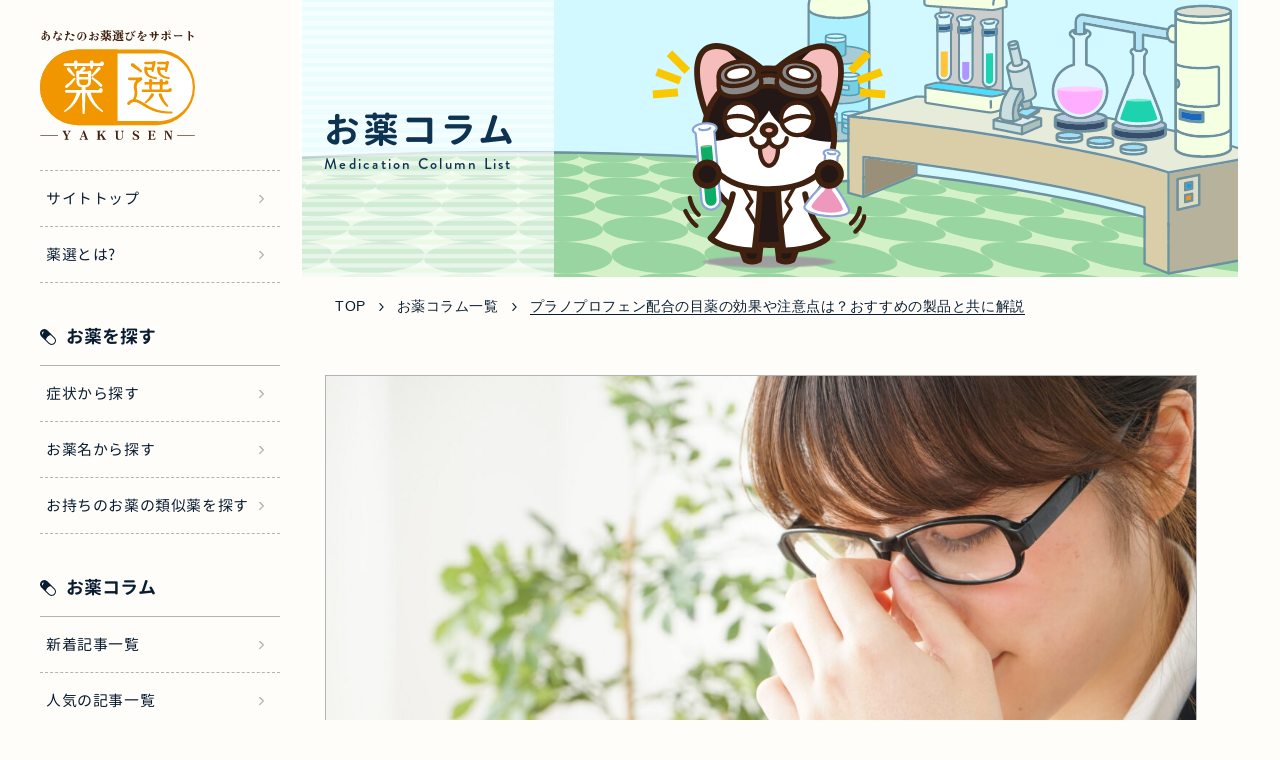

--- FILE ---
content_type: text/html; charset=UTF-8
request_url: https://yakusen.info/column/over-the-counter-eye-drops-containing-pranoprofen/
body_size: 17630
content:
<!DOCTYPE html>
<html lang="ja">
  <head>
    <script type="text/javascript" language="javascript">
      var vc_pid = "887740951";
    </script>
    <script type="text/javascript" src="//aml.valuecommerce.com/vcdal.js" async></script>
    <meta charset="utf-8">
    <meta http-equiv="X-UA-Compatible" content="IE=11">
    <meta name="viewport" content="width=device-width, initial-scale=1, shrink-to-fit=yes">
    
    <link rel="stylesheet" href="https://yakusen.info/wp/wp-content/themes/yakusen/style.css">
    <link rel="icon" href="https://yakusen.info/wp/wp-content/themes/yakusen/img/yakusen_capsule.png">
    <link rel="stylesheet" href="https://unpkg.com/flickity@2/dist/flickity.min.css">
    <link rel="stylesheet" href="https://use.typekit.net/zqw2fup.css">
    <link rel="stylesheet" href="https://cdn.jsdelivr.net/npm/yakuhanjp@3.4.1/dist/css/yakuhanjp.min.css">
    <script>(function (d) {
      var config = {
        kitId: 'ing5ckd',
        scriptTimeout: 3000,
        async: true
      },
          h = d.documentElement,
          t = setTimeout(function () {
        h.className = h.className.replace(/\\bwf-loading\b/g, "") + " wf-inactive";
      }, config.scriptTimeout),
          tk = d.createElement("script"),
          f = false,
          s = d.getElementsByTagName("script")[0],
          a;
      h.className += " wf-loading";
      tk.src = 'https://use.typekit.net/' + config.kitId + '.js';
      tk.async = true;

      tk.onload = tk.onreadystatechange = function () {
        a = this.readyState;
        if (f || a && a != "complete" && a != "loaded") return;
        f = true;
        clearTimeout(t);

        try {
          Typekit.load(config);
        } catch (e) {}
      };

      s.parentNode.insertBefore(tk, s);
    })(document);</script>
    
		<!-- All in One SEO 4.3.5.1 - aioseo.com -->
		<title>プラノプロフェン配合の目薬の効果や注意点は？おすすめの製品と共に解説 | 薬選－あなたのお薬選びをサポート</title>
		<meta name="description" content="「テレビを見ていると涙がポロポロ出てくる」 「花粉症の時期になると目がコロコロ・チクチクして気になる」 &amp;nb" />
		<meta name="robots" content="max-image-preview:large" />
		<link rel="canonical" href="https://yakusen.info/column/over-the-counter-eye-drops-containing-pranoprofen/" />
		<meta name="generator" content="All in One SEO (AIOSEO) 4.3.5.1 " />
		<meta property="og:locale" content="ja_JP" />
		<meta property="og:site_name" content="薬選 | あなたのお薬選びをサポート" />
		<meta property="og:type" content="website" />
		<meta property="og:title" content="プラノプロフェン配合の目薬の効果や注意点は？おすすめの製品と共に解説 | 薬選－あなたのお薬選びをサポート" />
		<meta property="og:description" content="「テレビを見ていると涙がポロポロ出てくる」 「花粉症の時期になると目がコロコロ・チクチクして気になる」 &amp;nb" />
		<meta property="og:url" content="https://yakusen.info/column/over-the-counter-eye-drops-containing-pranoprofen/" />
		<meta property="og:image" content="https://yakusen.info/wp/wp-content/uploads/2022/03/yakusen_ogp.jpg" />
		<meta property="og:image:secure_url" content="https://yakusen.info/wp/wp-content/uploads/2022/03/yakusen_ogp.jpg" />
		<meta property="og:image:width" content="1200" />
		<meta property="og:image:height" content="630" />
		<meta name="twitter:card" content="summary" />
		<meta name="twitter:title" content="プラノプロフェン配合の目薬の効果や注意点は？おすすめの製品と共に解説 | 薬選－あなたのお薬選びをサポート" />
		<meta name="twitter:description" content="「テレビを見ていると涙がポロポロ出てくる」 「花粉症の時期になると目がコロコロ・チクチクして気になる」 &amp;nb" />
		<meta name="twitter:image" content="https://yakusen.info/wp/wp-content/uploads/2022/03/yakusen_ogp.jpg" />
		<script type="application/ld+json" class="aioseo-schema">
			{"@context":"https:\/\/schema.org","@graph":[{"@type":"BreadcrumbList","@id":"https:\/\/yakusen.info\/column\/over-the-counter-eye-drops-containing-pranoprofen\/#breadcrumblist","itemListElement":[{"@type":"ListItem","@id":"https:\/\/yakusen.info\/#listItem","position":1,"item":{"@type":"WebPage","@id":"https:\/\/yakusen.info\/","name":"\u30db\u30fc\u30e0","description":"\u85ac\u9078\u306f\u3001\u8cea\u554f\u306b\u7b54\u3048\u308b\u4e8b\u3067\u3001\u3042\u306a\u3063\u305f\u306b\u5408\u3063\u305f\u5e02\u8ca9\u85ac\u3092\u7d39\u4ecb\u3057\u305f\u308a\u3001\u75c5\u9662\u3067\u3082\u3089\u3063\u305f\u85ac\u3084\u4eca\u98f2\u3093\u3067\u3044\u308b\u3068\u85ac\u3001\u540c\u3058\u3082\u3057\u304f\u306f\u4f3c\u3066\u3044\u308b\u85ac\u3092\u63a2\u3059\u4e8b\u304c\u3067\u304d\u3001\u3042\u306a\u305f\u306e\u304a\u85ac\u9078\u3073\u3092\u30b5\u30dd\u30fc\u30c8\u3057\u307e\u3059\u3002","url":"https:\/\/yakusen.info\/"},"nextItem":"https:\/\/yakusen.info\/column\/over-the-counter-eye-drops-containing-pranoprofen\/#listItem"},{"@type":"ListItem","@id":"https:\/\/yakusen.info\/column\/over-the-counter-eye-drops-containing-pranoprofen\/#listItem","position":2,"item":{"@type":"WebPage","@id":"https:\/\/yakusen.info\/column\/over-the-counter-eye-drops-containing-pranoprofen\/","name":"\u30d7\u30e9\u30ce\u30d7\u30ed\u30d5\u30a7\u30f3\u914d\u5408\u306e\u76ee\u85ac\u306e\u52b9\u679c\u3084\u6ce8\u610f\u70b9\u306f\uff1f\u304a\u3059\u3059\u3081\u306e\u88fd\u54c1\u3068\u5171\u306b\u89e3\u8aac","description":"\u300c\u30c6\u30ec\u30d3\u3092\u898b\u3066\u3044\u308b\u3068\u6d99\u304c\u30dd\u30ed\u30dd\u30ed\u51fa\u3066\u304f\u308b\u300d \u300c\u82b1\u7c89\u75c7\u306e\u6642\u671f\u306b\u306a\u308b\u3068\u76ee\u304c\u30b3\u30ed\u30b3\u30ed\u30fb\u30c1\u30af\u30c1\u30af\u3057\u3066\u6c17\u306b\u306a\u308b\u300d &nb","url":"https:\/\/yakusen.info\/column\/over-the-counter-eye-drops-containing-pranoprofen\/"},"previousItem":"https:\/\/yakusen.info\/#listItem"}]},{"@type":"Organization","@id":"https:\/\/yakusen.info\/#organization","name":"\u85ac\u9078","url":"https:\/\/yakusen.info\/"},{"@type":"Person","@id":"https:\/\/yakusen.info\/author\/yakusen_user\/#author","url":"https:\/\/yakusen.info\/author\/yakusen_user\/","name":"yakusen_user","image":{"@type":"ImageObject","@id":"https:\/\/yakusen.info\/column\/over-the-counter-eye-drops-containing-pranoprofen\/#authorImage","url":"https:\/\/secure.gravatar.com\/avatar\/a57420d11af4371eb1acd063807a684fbf849ed228644117d8e0b0bc2acd65b1?s=96&d=mm&r=g","width":96,"height":96,"caption":"yakusen_user"}},{"@type":"WebPage","@id":"https:\/\/yakusen.info\/column\/over-the-counter-eye-drops-containing-pranoprofen\/#webpage","url":"https:\/\/yakusen.info\/column\/over-the-counter-eye-drops-containing-pranoprofen\/","name":"\u30d7\u30e9\u30ce\u30d7\u30ed\u30d5\u30a7\u30f3\u914d\u5408\u306e\u76ee\u85ac\u306e\u52b9\u679c\u3084\u6ce8\u610f\u70b9\u306f\uff1f\u304a\u3059\u3059\u3081\u306e\u88fd\u54c1\u3068\u5171\u306b\u89e3\u8aac | \u85ac\u9078\uff0d\u3042\u306a\u305f\u306e\u304a\u85ac\u9078\u3073\u3092\u30b5\u30dd\u30fc\u30c8","description":"\u300c\u30c6\u30ec\u30d3\u3092\u898b\u3066\u3044\u308b\u3068\u6d99\u304c\u30dd\u30ed\u30dd\u30ed\u51fa\u3066\u304f\u308b\u300d \u300c\u82b1\u7c89\u75c7\u306e\u6642\u671f\u306b\u306a\u308b\u3068\u76ee\u304c\u30b3\u30ed\u30b3\u30ed\u30fb\u30c1\u30af\u30c1\u30af\u3057\u3066\u6c17\u306b\u306a\u308b\u300d &nb","inLanguage":"ja","isPartOf":{"@id":"https:\/\/yakusen.info\/#website"},"breadcrumb":{"@id":"https:\/\/yakusen.info\/column\/over-the-counter-eye-drops-containing-pranoprofen\/#breadcrumblist"},"author":{"@id":"https:\/\/yakusen.info\/author\/yakusen_user\/#author"},"creator":{"@id":"https:\/\/yakusen.info\/author\/yakusen_user\/#author"},"image":{"@type":"ImageObject","url":"https:\/\/yakusen.info\/wp\/wp-content\/uploads\/2022\/07\/Over-the-counter-eye-drops-containing-pranoprofen-ic-scaled-e1657515115469.jpg","@id":"https:\/\/yakusen.info\/#mainImage","width":1200,"height":800},"primaryImageOfPage":{"@id":"https:\/\/yakusen.info\/column\/over-the-counter-eye-drops-containing-pranoprofen\/#mainImage"},"datePublished":"2022-07-11T05:11:11+09:00","dateModified":"2022-09-14T13:35:34+09:00"},{"@type":"WebSite","@id":"https:\/\/yakusen.info\/#website","url":"https:\/\/yakusen.info\/","name":"\u85ac\u9078","description":"\u3042\u306a\u305f\u306e\u304a\u85ac\u9078\u3073\u3092\u30b5\u30dd\u30fc\u30c8","inLanguage":"ja","publisher":{"@id":"https:\/\/yakusen.info\/#organization"}}]}
		</script>
		<!-- All in One SEO -->

<link rel="alternate" title="oEmbed (JSON)" type="application/json+oembed" href="https://yakusen.info/wp-json/oembed/1.0/embed?url=https%3A%2F%2Fyakusen.info%2Fcolumn%2Fover-the-counter-eye-drops-containing-pranoprofen%2F" />
<link rel="alternate" title="oEmbed (XML)" type="text/xml+oembed" href="https://yakusen.info/wp-json/oembed/1.0/embed?url=https%3A%2F%2Fyakusen.info%2Fcolumn%2Fover-the-counter-eye-drops-containing-pranoprofen%2F&#038;format=xml" />
		<!-- This site uses the Google Analytics by MonsterInsights plugin v8.14.1 - Using Analytics tracking - https://www.monsterinsights.com/ -->
		<!-- Note: MonsterInsights is not currently configured on this site. The site owner needs to authenticate with Google Analytics in the MonsterInsights settings panel. -->
					<!-- No UA code set -->
				<!-- / Google Analytics by MonsterInsights -->
		<style id='wp-img-auto-sizes-contain-inline-css' type='text/css'>
img:is([sizes=auto i],[sizes^="auto," i]){contain-intrinsic-size:3000px 1500px}
/*# sourceURL=wp-img-auto-sizes-contain-inline-css */
</style>
<style id='wp-emoji-styles-inline-css' type='text/css'>

	img.wp-smiley, img.emoji {
		display: inline !important;
		border: none !important;
		box-shadow: none !important;
		height: 1em !important;
		width: 1em !important;
		margin: 0 0.07em !important;
		vertical-align: -0.1em !important;
		background: none !important;
		padding: 0 !important;
	}
/*# sourceURL=wp-emoji-styles-inline-css */
</style>
<style id='wp-block-library-inline-css' type='text/css'>
:root{--wp-block-synced-color:#7a00df;--wp-block-synced-color--rgb:122,0,223;--wp-bound-block-color:var(--wp-block-synced-color);--wp-editor-canvas-background:#ddd;--wp-admin-theme-color:#007cba;--wp-admin-theme-color--rgb:0,124,186;--wp-admin-theme-color-darker-10:#006ba1;--wp-admin-theme-color-darker-10--rgb:0,107,160.5;--wp-admin-theme-color-darker-20:#005a87;--wp-admin-theme-color-darker-20--rgb:0,90,135;--wp-admin-border-width-focus:2px}@media (min-resolution:192dpi){:root{--wp-admin-border-width-focus:1.5px}}.wp-element-button{cursor:pointer}:root .has-very-light-gray-background-color{background-color:#eee}:root .has-very-dark-gray-background-color{background-color:#313131}:root .has-very-light-gray-color{color:#eee}:root .has-very-dark-gray-color{color:#313131}:root .has-vivid-green-cyan-to-vivid-cyan-blue-gradient-background{background:linear-gradient(135deg,#00d084,#0693e3)}:root .has-purple-crush-gradient-background{background:linear-gradient(135deg,#34e2e4,#4721fb 50%,#ab1dfe)}:root .has-hazy-dawn-gradient-background{background:linear-gradient(135deg,#faaca8,#dad0ec)}:root .has-subdued-olive-gradient-background{background:linear-gradient(135deg,#fafae1,#67a671)}:root .has-atomic-cream-gradient-background{background:linear-gradient(135deg,#fdd79a,#004a59)}:root .has-nightshade-gradient-background{background:linear-gradient(135deg,#330968,#31cdcf)}:root .has-midnight-gradient-background{background:linear-gradient(135deg,#020381,#2874fc)}:root{--wp--preset--font-size--normal:16px;--wp--preset--font-size--huge:42px}.has-regular-font-size{font-size:1em}.has-larger-font-size{font-size:2.625em}.has-normal-font-size{font-size:var(--wp--preset--font-size--normal)}.has-huge-font-size{font-size:var(--wp--preset--font-size--huge)}.has-text-align-center{text-align:center}.has-text-align-left{text-align:left}.has-text-align-right{text-align:right}.has-fit-text{white-space:nowrap!important}#end-resizable-editor-section{display:none}.aligncenter{clear:both}.items-justified-left{justify-content:flex-start}.items-justified-center{justify-content:center}.items-justified-right{justify-content:flex-end}.items-justified-space-between{justify-content:space-between}.screen-reader-text{border:0;clip-path:inset(50%);height:1px;margin:-1px;overflow:hidden;padding:0;position:absolute;width:1px;word-wrap:normal!important}.screen-reader-text:focus{background-color:#ddd;clip-path:none;color:#444;display:block;font-size:1em;height:auto;left:5px;line-height:normal;padding:15px 23px 14px;text-decoration:none;top:5px;width:auto;z-index:100000}html :where(.has-border-color){border-style:solid}html :where([style*=border-top-color]){border-top-style:solid}html :where([style*=border-right-color]){border-right-style:solid}html :where([style*=border-bottom-color]){border-bottom-style:solid}html :where([style*=border-left-color]){border-left-style:solid}html :where([style*=border-width]){border-style:solid}html :where([style*=border-top-width]){border-top-style:solid}html :where([style*=border-right-width]){border-right-style:solid}html :where([style*=border-bottom-width]){border-bottom-style:solid}html :where([style*=border-left-width]){border-left-style:solid}html :where(img[class*=wp-image-]){height:auto;max-width:100%}:where(figure){margin:0 0 1em}html :where(.is-position-sticky){--wp-admin--admin-bar--position-offset:var(--wp-admin--admin-bar--height,0px)}@media screen and (max-width:600px){html :where(.is-position-sticky){--wp-admin--admin-bar--position-offset:0px}}

/*# sourceURL=wp-block-library-inline-css */
</style><style id='global-styles-inline-css' type='text/css'>
:root{--wp--preset--aspect-ratio--square: 1;--wp--preset--aspect-ratio--4-3: 4/3;--wp--preset--aspect-ratio--3-4: 3/4;--wp--preset--aspect-ratio--3-2: 3/2;--wp--preset--aspect-ratio--2-3: 2/3;--wp--preset--aspect-ratio--16-9: 16/9;--wp--preset--aspect-ratio--9-16: 9/16;--wp--preset--color--black: #000000;--wp--preset--color--cyan-bluish-gray: #abb8c3;--wp--preset--color--white: #ffffff;--wp--preset--color--pale-pink: #f78da7;--wp--preset--color--vivid-red: #cf2e2e;--wp--preset--color--luminous-vivid-orange: #ff6900;--wp--preset--color--luminous-vivid-amber: #fcb900;--wp--preset--color--light-green-cyan: #7bdcb5;--wp--preset--color--vivid-green-cyan: #00d084;--wp--preset--color--pale-cyan-blue: #8ed1fc;--wp--preset--color--vivid-cyan-blue: #0693e3;--wp--preset--color--vivid-purple: #9b51e0;--wp--preset--gradient--vivid-cyan-blue-to-vivid-purple: linear-gradient(135deg,rgb(6,147,227) 0%,rgb(155,81,224) 100%);--wp--preset--gradient--light-green-cyan-to-vivid-green-cyan: linear-gradient(135deg,rgb(122,220,180) 0%,rgb(0,208,130) 100%);--wp--preset--gradient--luminous-vivid-amber-to-luminous-vivid-orange: linear-gradient(135deg,rgb(252,185,0) 0%,rgb(255,105,0) 100%);--wp--preset--gradient--luminous-vivid-orange-to-vivid-red: linear-gradient(135deg,rgb(255,105,0) 0%,rgb(207,46,46) 100%);--wp--preset--gradient--very-light-gray-to-cyan-bluish-gray: linear-gradient(135deg,rgb(238,238,238) 0%,rgb(169,184,195) 100%);--wp--preset--gradient--cool-to-warm-spectrum: linear-gradient(135deg,rgb(74,234,220) 0%,rgb(151,120,209) 20%,rgb(207,42,186) 40%,rgb(238,44,130) 60%,rgb(251,105,98) 80%,rgb(254,248,76) 100%);--wp--preset--gradient--blush-light-purple: linear-gradient(135deg,rgb(255,206,236) 0%,rgb(152,150,240) 100%);--wp--preset--gradient--blush-bordeaux: linear-gradient(135deg,rgb(254,205,165) 0%,rgb(254,45,45) 50%,rgb(107,0,62) 100%);--wp--preset--gradient--luminous-dusk: linear-gradient(135deg,rgb(255,203,112) 0%,rgb(199,81,192) 50%,rgb(65,88,208) 100%);--wp--preset--gradient--pale-ocean: linear-gradient(135deg,rgb(255,245,203) 0%,rgb(182,227,212) 50%,rgb(51,167,181) 100%);--wp--preset--gradient--electric-grass: linear-gradient(135deg,rgb(202,248,128) 0%,rgb(113,206,126) 100%);--wp--preset--gradient--midnight: linear-gradient(135deg,rgb(2,3,129) 0%,rgb(40,116,252) 100%);--wp--preset--font-size--small: 13px;--wp--preset--font-size--medium: 20px;--wp--preset--font-size--large: 36px;--wp--preset--font-size--x-large: 42px;--wp--preset--spacing--20: 0.44rem;--wp--preset--spacing--30: 0.67rem;--wp--preset--spacing--40: 1rem;--wp--preset--spacing--50: 1.5rem;--wp--preset--spacing--60: 2.25rem;--wp--preset--spacing--70: 3.38rem;--wp--preset--spacing--80: 5.06rem;--wp--preset--shadow--natural: 6px 6px 9px rgba(0, 0, 0, 0.2);--wp--preset--shadow--deep: 12px 12px 50px rgba(0, 0, 0, 0.4);--wp--preset--shadow--sharp: 6px 6px 0px rgba(0, 0, 0, 0.2);--wp--preset--shadow--outlined: 6px 6px 0px -3px rgb(255, 255, 255), 6px 6px rgb(0, 0, 0);--wp--preset--shadow--crisp: 6px 6px 0px rgb(0, 0, 0);}:where(.is-layout-flex){gap: 0.5em;}:where(.is-layout-grid){gap: 0.5em;}body .is-layout-flex{display: flex;}.is-layout-flex{flex-wrap: wrap;align-items: center;}.is-layout-flex > :is(*, div){margin: 0;}body .is-layout-grid{display: grid;}.is-layout-grid > :is(*, div){margin: 0;}:where(.wp-block-columns.is-layout-flex){gap: 2em;}:where(.wp-block-columns.is-layout-grid){gap: 2em;}:where(.wp-block-post-template.is-layout-flex){gap: 1.25em;}:where(.wp-block-post-template.is-layout-grid){gap: 1.25em;}.has-black-color{color: var(--wp--preset--color--black) !important;}.has-cyan-bluish-gray-color{color: var(--wp--preset--color--cyan-bluish-gray) !important;}.has-white-color{color: var(--wp--preset--color--white) !important;}.has-pale-pink-color{color: var(--wp--preset--color--pale-pink) !important;}.has-vivid-red-color{color: var(--wp--preset--color--vivid-red) !important;}.has-luminous-vivid-orange-color{color: var(--wp--preset--color--luminous-vivid-orange) !important;}.has-luminous-vivid-amber-color{color: var(--wp--preset--color--luminous-vivid-amber) !important;}.has-light-green-cyan-color{color: var(--wp--preset--color--light-green-cyan) !important;}.has-vivid-green-cyan-color{color: var(--wp--preset--color--vivid-green-cyan) !important;}.has-pale-cyan-blue-color{color: var(--wp--preset--color--pale-cyan-blue) !important;}.has-vivid-cyan-blue-color{color: var(--wp--preset--color--vivid-cyan-blue) !important;}.has-vivid-purple-color{color: var(--wp--preset--color--vivid-purple) !important;}.has-black-background-color{background-color: var(--wp--preset--color--black) !important;}.has-cyan-bluish-gray-background-color{background-color: var(--wp--preset--color--cyan-bluish-gray) !important;}.has-white-background-color{background-color: var(--wp--preset--color--white) !important;}.has-pale-pink-background-color{background-color: var(--wp--preset--color--pale-pink) !important;}.has-vivid-red-background-color{background-color: var(--wp--preset--color--vivid-red) !important;}.has-luminous-vivid-orange-background-color{background-color: var(--wp--preset--color--luminous-vivid-orange) !important;}.has-luminous-vivid-amber-background-color{background-color: var(--wp--preset--color--luminous-vivid-amber) !important;}.has-light-green-cyan-background-color{background-color: var(--wp--preset--color--light-green-cyan) !important;}.has-vivid-green-cyan-background-color{background-color: var(--wp--preset--color--vivid-green-cyan) !important;}.has-pale-cyan-blue-background-color{background-color: var(--wp--preset--color--pale-cyan-blue) !important;}.has-vivid-cyan-blue-background-color{background-color: var(--wp--preset--color--vivid-cyan-blue) !important;}.has-vivid-purple-background-color{background-color: var(--wp--preset--color--vivid-purple) !important;}.has-black-border-color{border-color: var(--wp--preset--color--black) !important;}.has-cyan-bluish-gray-border-color{border-color: var(--wp--preset--color--cyan-bluish-gray) !important;}.has-white-border-color{border-color: var(--wp--preset--color--white) !important;}.has-pale-pink-border-color{border-color: var(--wp--preset--color--pale-pink) !important;}.has-vivid-red-border-color{border-color: var(--wp--preset--color--vivid-red) !important;}.has-luminous-vivid-orange-border-color{border-color: var(--wp--preset--color--luminous-vivid-orange) !important;}.has-luminous-vivid-amber-border-color{border-color: var(--wp--preset--color--luminous-vivid-amber) !important;}.has-light-green-cyan-border-color{border-color: var(--wp--preset--color--light-green-cyan) !important;}.has-vivid-green-cyan-border-color{border-color: var(--wp--preset--color--vivid-green-cyan) !important;}.has-pale-cyan-blue-border-color{border-color: var(--wp--preset--color--pale-cyan-blue) !important;}.has-vivid-cyan-blue-border-color{border-color: var(--wp--preset--color--vivid-cyan-blue) !important;}.has-vivid-purple-border-color{border-color: var(--wp--preset--color--vivid-purple) !important;}.has-vivid-cyan-blue-to-vivid-purple-gradient-background{background: var(--wp--preset--gradient--vivid-cyan-blue-to-vivid-purple) !important;}.has-light-green-cyan-to-vivid-green-cyan-gradient-background{background: var(--wp--preset--gradient--light-green-cyan-to-vivid-green-cyan) !important;}.has-luminous-vivid-amber-to-luminous-vivid-orange-gradient-background{background: var(--wp--preset--gradient--luminous-vivid-amber-to-luminous-vivid-orange) !important;}.has-luminous-vivid-orange-to-vivid-red-gradient-background{background: var(--wp--preset--gradient--luminous-vivid-orange-to-vivid-red) !important;}.has-very-light-gray-to-cyan-bluish-gray-gradient-background{background: var(--wp--preset--gradient--very-light-gray-to-cyan-bluish-gray) !important;}.has-cool-to-warm-spectrum-gradient-background{background: var(--wp--preset--gradient--cool-to-warm-spectrum) !important;}.has-blush-light-purple-gradient-background{background: var(--wp--preset--gradient--blush-light-purple) !important;}.has-blush-bordeaux-gradient-background{background: var(--wp--preset--gradient--blush-bordeaux) !important;}.has-luminous-dusk-gradient-background{background: var(--wp--preset--gradient--luminous-dusk) !important;}.has-pale-ocean-gradient-background{background: var(--wp--preset--gradient--pale-ocean) !important;}.has-electric-grass-gradient-background{background: var(--wp--preset--gradient--electric-grass) !important;}.has-midnight-gradient-background{background: var(--wp--preset--gradient--midnight) !important;}.has-small-font-size{font-size: var(--wp--preset--font-size--small) !important;}.has-medium-font-size{font-size: var(--wp--preset--font-size--medium) !important;}.has-large-font-size{font-size: var(--wp--preset--font-size--large) !important;}.has-x-large-font-size{font-size: var(--wp--preset--font-size--x-large) !important;}
/*# sourceURL=global-styles-inline-css */
</style>

<style id='classic-theme-styles-inline-css' type='text/css'>
/*! This file is auto-generated */
.wp-block-button__link{color:#fff;background-color:#32373c;border-radius:9999px;box-shadow:none;text-decoration:none;padding:calc(.667em + 2px) calc(1.333em + 2px);font-size:1.125em}.wp-block-file__button{background:#32373c;color:#fff;text-decoration:none}
/*# sourceURL=/wp-includes/css/classic-themes.min.css */
</style>
<link rel="https://api.w.org/" href="https://yakusen.info/wp-json/" /><link rel="alternate" title="JSON" type="application/json" href="https://yakusen.info/wp-json/wp/v2/column/930" /><link rel="EditURI" type="application/rsd+xml" title="RSD" href="https://yakusen.info/wp/xmlrpc.php?rsd" />
<meta name="generator" content="WordPress 6.9" />
<link rel='shortlink' href='https://yakusen.info/?p=930' />
		<script>
			document.documentElement.className = document.documentElement.className.replace( 'no-js', 'js' );
		</script>
				<style>
			.no-js img.lazyload { display: none; }
			figure.wp-block-image img.lazyloading { min-width: 150px; }
							.lazyload, .lazyloading { opacity: 0; }
				.lazyloaded {
					opacity: 1;
					transition: opacity 400ms;
					transition-delay: 0ms;
				}
					</style>
		<!-- iWorks PWA 1.5.3 --><link rel="manifest" href="/manifest.json" /><link rel="prefetch" href="/manifest.json" /><meta name="theme-color" content="#d5e0eb" /><meta name="msapplication-config" content="/ieconfig.xml" /><meta name="application-name" content="Yakusen" /><meta name="msapplication-tooltip" content="『自分に合った市販医薬品を選ぶ』サポートをする情報サイトです。" /><meta name="msapplication-starturl" content="https://yakusen.info" /><meta name="msapplication-navbutton-color" content="#d5e0eb" /><meta name="msapplication-TileImage" content="/wp/wp-content/uploads/pwa/icon-pwa-144.png?v=1223" /><meta name="msapplication-TileColor" content="#d5e0eb" /><meta name="msapplication-square310x310logo" content="/wp/wp-content/uploads/pwa/icon-pwa-310.png?v=1223" /><meta name="msapplication-square150x150logo" content="/wp/wp-content/uploads/pwa/icon-pwa-150.png?v=1223" /><meta name="msapplication-square70x70logo" content="/wp/wp-content/uploads/pwa/icon-pwa-70.png?v=1223" /><meta name="apple-mobile-web-app-title" content="Yakusen" /><meta name="apple-mobile-web-app-status-bar-style" content="#000" /><link rel="apple-touch-icon" href="/wp/wp-content/uploads/pwa/apple-touch-icon-180.png?v=1664445450"><link rel="apple-touch-icon" sizes="167x167" href="/wp/wp-content/uploads/pwa/apple-touch-icon-167.png?v=1664445450"><link rel="apple-touch-icon" sizes="152x152" href="/wp/wp-content/uploads/pwa/apple-touch-icon-152.png?v=1664445450"><link rel="apple-touch-icon" sizes="120x120" href="/wp/wp-content/uploads/pwa/apple-touch-icon-120.png?v=1664445450"><link rel="apple-touch-icon" sizes="114x114" href="/wp/wp-content/uploads/pwa/apple-touch-icon-114.png?v=1664445450"><link rel="apple-touch-icon" sizes="76x76" href="/wp/wp-content/uploads/pwa/apple-touch-icon-76.png?v=1664445450"><link rel="apple-touch-icon" sizes="72x72" href="/wp/wp-content/uploads/pwa/apple-touch-icon-72.png?v=1664445450"><link rel="apple-touch-icon" sizes="57x57" href="/wp/wp-content/uploads/pwa/apple-touch-icon-57.png?v=1664445450"><link rel="mask-icon" href="/wp/wp-content/uploads/2022/09/yakusen_logo.svg" color="#ffffff"><link rel="apple-touch-startup-image" sizes="1024x748" href="/wp/wp-content/uploads/2022/09/apple-1024.png"/><link rel="apple-touch-startup-image" sizes="768x1004" href="/wp/wp-content/uploads/2022/09/768x1004.png"/><link rel="apple-touch-startup-image" sizes="640x960" href="/wp/wp-content/uploads/2022/09/640x960.png"/><link rel="apple-touch-startup-image" sizes="320x480" href="/wp/wp-content/uploads/2022/09/320x480.png"/>    <!-- Google Tag Manager -->
    <script>(function(w,d,s,l,i){w[l]=w[l]||[];w[l].push({'gtm.start':
    new Date().getTime(),event:'gtm.js'});var f=d.getElementsByTagName(s)[0],
    j=d.createElement(s),dl=l!='dataLayer'?'&l='+l:'';j.async=true;j.src=
    'https://www.googletagmanager.com/gtm.js?id='+i+dl;f.parentNode.insertBefore(j,f);
    })(window,document,'script','dataLayer','GTM-MMZDTB4');</script>
    <!-- End Google Tag Manager -->
  </head>
  <body class="c-body">
    <!-- Google Tag Manager (noscript) -->
    <noscript><iframe  height="0" width="0" style="display:none;visibility:hidden" data-src="https://www.googletagmanager.com/ns.html?id=GTM-MMZDTB4" class="lazyload" src="[data-uri]"></iframe></noscript>
    <!-- End Google Tag Manager (noscript) -->
    <div class="c-container ">
       
        <div class="c-flex">
          <header class="header header--lp">
            <div class="header__container">
              <a class="header__logo" href="https://yakusen.info/"> <img  alt="YAKUSEN" data-src="https://yakusen.info/wp/wp-content/themes/yakusen/img/yakusen_logo.svg" class="lazyload" src="[data-uri]"><noscript><img src="https://yakusen.info/wp/wp-content/themes/yakusen/img/yakusen_logo.svg" alt="YAKUSEN"></noscript></a>
                  <div class="header__nav header__nav--column">
      <div class="header__nav-menu">
        <a class="header__column-link" href="https://yakusen.info/">サイトトップ</a>
        <a class="header__column-link" href="https://yakusen.info/about">薬選とは? </a>
        <div class="header__column-item has-dropdown">
          <span class="header__column-label">お薬を探す</span>
          <div class="header__column-dropdown">
            <a class="header__column-link" href="https://sys.yakusen.info/categories">症状から探す</a>
            <a class="header__column-link" href="https://sys.yakusen.info/drugs">お薬名から探す</a>
            <a class="header__column-link" href="https://sys.yakusen.info/prescription">お持ちのお薬の類似薬を探す</a>
          </div>
        </div>
        <div class="header__column-item has-dropdown">
          <span class="header__column-label">お薬コラム</span>
          <div class="header__column-dropdown">
            <a class="header__column-link" href="https://yakusen.info/column/?orderby=date&#038;order=DESC">新着記事一覧</a>
            <a class="header__column-link" href="https://yakusen.info/column/?v_sortby=views&#038;v_orderby=desc">人気の記事一覧</a>
          </div>
        </div>
        <div class="header__column-item has-dropdown">
          <span class="header__column-label">そのほか</span>
          <div class="header__column-dropdown">
            <a class="header__column-link" href="https://yakusen.info/news">お知らせ</a>
            <a class="header__column-link" href="https://yakusen.info/contact">ご意見ご感想はこちらから</a>
            <a class="header__column-link" href="https://yakusen.info/terms-of-use">利用規約</a>
          </div>
        </div>
      </div>
    </div>
              <div class="header__hamburger">
                <span class="header__hamburger-bar"></span>
                <span class="header__hamburger-bar"></span>
                <span class="header__hamburger-bar"></span>
                <p class="header__hamburger-text">閉じる</p>
              </div>
                          </div>
          </header>
          <main class="main main--w940">
      <div class="page-banner">
        <img   alt="banner" data-src="https://yakusen.info/wp/wp-content/themes/yakusen/img/banner-column.svg" class="page-banner__bg lazyload" src="[data-uri]"><noscript><img class="page-banner__bg" src="https://yakusen.info/wp/wp-content/themes/yakusen/img/banner-column.svg" alt="banner"></noscript><img   alt="banner sp" data-src="https://yakusen.info/wp/wp-content/themes/yakusen/img/banner-column_sp.svg" class="page-banner__bg-sp lazyload" src="[data-uri]"><noscript><img class="page-banner__bg-sp" src="https://yakusen.info/wp/wp-content/themes/yakusen/img/banner-column_sp.svg" alt="banner sp"></noscript>
        <div class="page-banner__content"> 
          <div class="page-banner__title">お薬コラム</div>
          <div class="page-banner__title-en">Medication Column List</div>
        </div>
      </div>
      <div class="breadcrumb">
        <div class="breadcrumb__list"> 
          <a href="https://yakusen.info/">TOP</a>
          <img   alt="&gt;" data-src="https://yakusen.info/wp/wp-content/themes/yakusen/img/arrow-primary.svg" class="breadcrumb__caret lazyload" src="[data-uri]"><noscript><img   alt="&gt;" data-src="https://yakusen.info/wp/wp-content/themes/yakusen/img/arrow-primary.svg" class="breadcrumb__caret lazyload" src="[data-uri]"><noscript><img class="breadcrumb__caret" src="https://yakusen.info/wp/wp-content/themes/yakusen/img/arrow-primary.svg" alt="&gt;"></noscript></noscript>
          <a href="https://yakusen.info/column">お薬コラム一覧</a>
          <img   alt="&gt;" data-src="https://yakusen.info/wp/wp-content/themes/yakusen/img/arrow-primary.svg" class="breadcrumb__caret lazyload" src="[data-uri]"><noscript><img   alt="&gt;" data-src="https://yakusen.info/wp/wp-content/themes/yakusen/img/arrow-primary.svg" class="breadcrumb__caret lazyload" src="[data-uri]"><noscript><img class="breadcrumb__caret" src="https://yakusen.info/wp/wp-content/themes/yakusen/img/arrow-primary.svg" alt="&gt;"></noscript></noscript>
          <span>プラノプロフェン配合の目薬の効果や注意点は？おすすめの製品と共に解説</span>
        </div>
      </div>
      <div class="column column--detail">
        <div class="column__container">
          <!-- Affiliate sidebar for mobile view -->
          
          <div class="column__intro-cover">
                          <img  alt="画像" data-src="https://yakusen.info/wp/wp-content/uploads/2022/07/Over-the-counter-eye-drops-containing-pranoprofen-ic-scaled-e1657515115469.jpg" class="lazyload" src="[data-uri]"><noscript><img src="https://yakusen.info/wp/wp-content/uploads/2022/07/Over-the-counter-eye-drops-containing-pranoprofen-ic-scaled-e1657515115469.jpg" alt="画像"></noscript>
              <span class="column__intro-cover-caption">この記事はプロモーションを含みます</span>
                      </div>
          <div class="column__intro-date">更新日：<span>2022/07/11</span></div>
          <h1 class="column__intro-title">プラノプロフェン配合の目薬の効果や注意点は？おすすめの製品と共に解説</h1>
          <div class="column__intro-content">
            <p>「テレビを見ていると涙がポロポロ出てくる」</p>
<p>「花粉症の時期になると目がコロコロ・チクチクして気になる」</p>
<p>&nbsp;</p>
<p>こういった症状を感じる場合は、目の炎症が原因かもしれません。</p>
<p>『プラノプロフェン』は医療用医薬品からスイッチされた、炎症を抑える作用に優れた成分であり、アレルギー用の目薬にも含まれていることがあるでしょう。</p>
<p>しかし、もとは医療用成分ということもあって、使用にあたってはいくつか気をつけないといけない点も存在します。</p>
<p>このコラムはプラノプロフェンの基本的な知識から使用時の注意点、またおすすめの製品をお伝えさせていただきます。</p>
<p>&nbsp;</p>
          </div>
          <div class="column__intro-authors">
                                        <div class="column__intro-author">
                <img  data-src='https://yakusen.info/wp/wp-content/uploads/2022/09/201kuro-e1663161787887.png' class='lazyload' src='[data-uri]'><noscript><img src="https://yakusen.info/wp/wp-content/uploads/2022/09/201kuro-e1663161787887.png"></noscript>
                <div class="column__intro-author-info">
                  <span>監修薬剤師</span>
                  <span>ハラクロ</span>
                </div>
              </div>
                                                      <div class="column__intro-author">
                <img  data-src='https://yakusen.info/wp/wp-content/uploads/2022/06/usagi-e1654551672691.jpg' class='lazyload' src='[data-uri]'><noscript><img src="https://yakusen.info/wp/wp-content/uploads/2022/06/usagi-e1654551672691.jpg"></noscript>
                <div class="column__intro-author-info">
                  <span>薬剤師ライター</span>
                  <span>ひまわりうさぎ</span>
                </div>
              </div>
                                    </div>
        </div>
                <div class="column__container detail__body"> 
          <div class="column__detail-toc"> 
            <div class="column__toc-title"><span>目次</span></div>
                                                          <a class="column__toc-head1" href="#heading1_ID0">プラノプロフェンとは？</a>
                                                                                                                        <a class="column__toc-head1" href="#heading1_ID1">プラノプロフェンが配合される医療用の目薬は？</a>
                                                                                                                        <a class="column__toc-head1" href="#heading1_ID2">市販の目薬でのプラノプロフェンの効果は？</a>
                                                                                                                        <a class="column__toc-head1" href="#heading1_ID3">おすすめのプラノプロフェン配合目薬は？</a>
                                                                                                              <ul class="column__head1-child">
                  <li class="column__head2-item">
                    <a class="column__head2-link" href="#heading2_ID0"><strong><span style="color: #0000ff;">＜涙目や異物感にお困りの方に＞</span></strong></a>
                  </li>
                </ul>
                                                                                                              <ul class="column__head1-child">
                  <li class="column__head2-item">
                    <div class="column__head2-child"> 
                      <a class="column__head3-link" href="#heading3_ID0">・ロートクリア</a>
                    </div>
                  </li>
                </ul>
                                                                                              <ul class="column__head1-child">
                  <li class="column__head2-item">
                    <div class="column__head2-child"> 
                      <a class="column__head3-link" href="#heading3_ID1">・マイティアアイテクトEX</a>
                    </div>
                  </li>
                </ul>
                                                                              <ul class="column__head1-child">
                  <li class="column__head2-item">
                    <a class="column__head2-link" href="#heading2_ID1"><span style="color: #0000ff;"><strong>＜涙目や異物感のほか、かゆみなどアレルギーからくる炎症にお困りの方に＞</strong></span></a>
                  </li>
                </ul>
                                                                                                              <ul class="column__head1-child">
                  <li class="column__head2-item">
                    <div class="column__head2-child"> 
                      <a class="column__head3-link" href="#heading3_ID2">・ロート アルガード クリアブロックEXa</a>
                    </div>
                  </li>
                </ul>
                                                                                              <ul class="column__head1-child">
                  <li class="column__head2-item">
                    <div class="column__head2-child"> 
                      <a class="column__head3-link" href="#heading3_ID3">・マイティアアルピタットEXα7</a>
                    </div>
                  </li>
                </ul>
                                                                                        <a class="column__toc-head1" href="#heading1_ID4">プラノプロフェンが配合される目薬で注意することは？</a>
                                                                                                                        <a class="column__toc-head1" href="#heading1_ID5">まとめ</a>
                                                                                    </div>
                                <div class="column__detail-section">
                               
                  <div class="anchor" id="heading1_ID0"></div>
                                    <h2 class="column__detail-h4">プラノプロフェンとは？</h2>
                                      <div class="column__heading-content"><p>プラノプロフェンは非ステロイド性の抗炎症薬、いわゆる<span style="color: #ff0000;">NSAIDsに分類</span>され、炎症や痛みを<br />
引き起こす際の原因である、<span style="color: #ff0000;">プロスタグランジンという物質の産生を抑える作用</span>があります。<br />
<span style="color: #ff0000;">飲み薬と目薬、2つの形で医療用医薬品として古くから活躍</span>しており、飲み薬はリウマチや痛風などの痛みをはじめとし、さまざまな痛みに用いられておりましたが、現在はロキソプロフェンなどの比較的新しいNSAIDsに比べると、それほど医療現場での使用頻度は高くありません。<br />
一方、目薬は結膜炎や角膜炎、術後の炎症など、<span style="color: #ff0000;">目にまつわる炎症に対し、昔も今も幅広く用いられており、2002年にはスイッチOTCとして市販でも購入することができるように</span>なりました。</p>
</div>
                                                     
                                                <!-- Affiliate in the middle of the article -->
                
                          </div>
                      <div class="column__detail-section">
                               
                  <div class="anchor" id="heading1_ID1"></div>
                                    <h2 class="column__detail-h4">プラノプロフェンが配合される医療用の目薬は？</h2>
                                      <div class="column__heading-content"><p>医療用のプラノプロフェンが含まれている点眼薬は<strong><span style="color: #ff0000;">ニフラン点眼薬</span></strong>と言います。<br />
ニフラン点眼薬にはプラノプロフェンが0.1％含まれており、これは市販の目薬の倍の濃度にあたります。<br />
目に関する炎症を伴う疾患に対して幅広く用いられ、<span style="color: #ff0000;">例えば、まぶたの縁の炎症眼瞼炎や、結膜炎、角膜炎などに適応</span>があり、また、<span style="color: #ff0000;">手術後の炎症を抑える目的で使用されることも多い</span>です。</p>
</div>
                                                     
                                                <!-- Affiliate in the middle of the article -->
                
                          </div>
                      <div class="column__detail-section">
                               
                  <div class="anchor" id="heading1_ID2"></div>
                                    <h2 class="column__detail-h4">市販の目薬でのプラノプロフェンの効果は？</h2>
                                      <div class="column__heading-content"><p>市販の目薬に含まれるプラノプロフェンも医療用と同様、炎症を抑える作用が主目的です。<br />
では、目に炎症が起きるとどのような症状として現れてくるのでしょうか。<br />
角膜や結膜に炎症が生じたときに感じる自覚症状には、次のようなものが挙げられます。</p>
<p><strong>・目に痛みが生じる</strong><br />
<strong>・涙が過剰に分泌されて涙目になる</strong><br />
<strong>・コロコロやチクチクといった異物感を感じる</strong><br />
<strong>・充血が起きる</strong><br />
<strong>・目にかゆみが出る</strong><br />
<strong>・目やにが出る</strong></p>
<p><strong>市販のプラノプロフェン配合の目薬は、このような症状を和らげる効果があります。</strong><br />
しかし、<span style="color: #ff0000;">目の痛みが出ている状態については、炎症が既にだいぶ進んでしまっている状態や、目の深部に関係する疾患の可能性なども考えられますので、市販薬で対応するのではなく、眼科を受診するようにしましょう。</span><br />
また、<span style="color: #ff0000;">目のかゆみや充血、目やにを伴う場合は、花粉やハウスダストが原因でアレルギー性の炎症が起きている可能性</span>も高いです。<br />
その場合は、プラノプロフェン以外にもアレルギーを抑える作用がある成分の配合された目薬の使用がより好ましいでしょう。<br />
ちなみに、他にも「紫外線」や「コンタクトレンズの刺激」「ドライアイ」「加齢による目の代謝機能や涙量の低下」などが炎症を起こす原因であると言われています。</p>
</div>
                                                     
                                                <!-- Affiliate in the middle of the article -->
                
                          </div>
                      <div class="column__detail-section">
                               
                  <div class="anchor" id="heading1_ID3"></div>
                                    <h2 class="column__detail-h4">おすすめのプラノプロフェン配合目薬は？</h2>
                                                     
                                                <!-- Affiliate in the middle of the article -->
                
                                                 
                                  <div class="anchor" id="heading2_ID0"></div> 
                  <h3 class="column__detail-h5"><strong><span style="color: #0000ff;">＜涙目や異物感にお困りの方に＞</span></strong></h3>
                                                                                                      <!-- Affiliate in the middle of the article -->
                
                                                 
                                                  <div class="anchor" id="heading3_ID0"></div>
                                    <h4 class="column__detail-h6">ロートクリア</h4>
                   
                    <div class="column__heading-content"> <p><strong>有効成分</strong>：プラノプロフェン<br />
<strong>特徴</strong>：<span style="color: #ff0000;">プラノプロフェンのみが含まれるシンプルな目薬</span>です。<br />
<span style="color: #ff0000;">加齢による涙量の減少や紫外線の刺激などが原因で目に炎症が起きている方</span>におすすめです。<br />
また、やさしい清涼感であるため、<span style="color: #ff0000;">強い清涼感が苦手な人にも</span>使いやすいでしょう。</p>
<div class="column__detail-affiliate">
<div class="otc-affiliate-tag" data-id="7759"></div>
</div>
</div>
                                                  <!-- Affiliate in the middle of the article -->
                
                                                 
                                                  <div class="anchor" id="heading3_ID1"></div>
                                    <h4 class="column__detail-h6">マイティアアイテクトEX</h4>
                   
                    <div class="column__heading-content"> <p><strong>有効成分</strong>：プラノプロフェン、クロルフェニラミンマレイン酸塩、コンドロイチン硫酸エステルナトリウム、タウリン、Ｌ‐アスパラギン酸カリウム<br />
<strong>特徴</strong>：ロートクリアと同様に<span style="color: #ff0000;">プラノプロフェン単剤のみの配合であったマイティアアイテクトを処方強化した製品。</span><br />
抗ヒスタミン成分のクロルフェニラミンマレイン酸塩、角膜保護成分のコンドロイチン硫酸エステルナトリウム、組織代謝を促すタウリンとＬ‐アスパラギン酸カリウムといった4つの成分が追加されています。<br />
<span style="color: #ff0000;">傷ついた角膜の修復がサポートされるため、炎症によるダメージをより早く回復させたい人におすすめ</span>です。</p>
<div class="column__detail-affiliate">
<div class="otc-affiliate-tag" data-id="7672"></div>
</div>
</div>
                                                  <!-- Affiliate in the middle of the article -->
                
                                                 
                                  <div class="anchor" id="heading2_ID1"></div> 
                  <h3 class="column__detail-h5"><span style="color: #0000ff;"><strong>＜涙目や異物感のほか、かゆみなどアレルギーからくる炎症にお困りの方に＞</strong></span></h3>
                                                                                                      <!-- Affiliate in the middle of the article -->
                
                                                 
                                                  <div class="anchor" id="heading3_ID2"></div>
                                    <h4 class="column__detail-h6">ロート アルガード クリアブロックEXa</h4>
                   
                    <div class="column__heading-content"> <p><strong>有効成分</strong>：クロモグリク酸ナトリウム、クロルフェニラミンマレイン酸塩、プラノプロフェン、コンドロイチン硫酸エステルナトリウム<br />
<strong>特徴</strong>：抗アレルギー成分のクロモグリク酸、抗ヒスタミン成分のクロルフェニラミンに角膜保護成分のコンドロイチンが加わった、<span style="color: #ff0000;">アレルギーによる炎症を抑える設計の目薬</span>です。<br />
<span style="color: #ff0000;">よりアレルギー症状がひどい方には、クロルフェニラミンとコンドロイチンが倍の濃度配合された「ロート アルガード クリアブロックZ」も</span>あります。</p>
<div class="column__detail-affiliate">
<div class="otc-affiliate-tag" data-id="7748"></div>
</div>
</div>
                                                  <!-- Affiliate in the middle of the article -->
                
                                                 
                                                  <div class="anchor" id="heading3_ID3"></div>
                                    <h4 class="column__detail-h6">マイティアアルピタットEXα7</h4>
                   
                    <div class="column__heading-content"> <p><strong>有効成分</strong>：クロモグリク酸ナトリウム、クロルフェニラミンマレイン酸塩、プラノプロフェン、コンドロイチン硫酸エステルナトリウム、タウリン、L-アスパラギン酸カリウム、酢酸d-α-トコフェロール<br />
<strong>特徴</strong>：<span style="color: #ff0000;">抗アレルギー、抗ヒスタミン、角膜保護成分に加え、さらに組織代謝を促進する成分と血行促進のビタミンと計7つの成分が配合</span>されています。<br />
同ブランドのマイティアアルピタットEXをさらにパワーアップさせた設計で、<span style="color: #ff0000;">通常のアレルギー用目薬で効果の感じられない人におすすめの製品</span>です。</p>
<div class="column__detail-affiliate">
<div class="otc-affiliate-tag" data-id="7677"></div>
</div>
</div>
                                                  <!-- Affiliate in the middle of the article -->
                
                          </div>
                      <div class="column__detail-section">
                               
                  <div class="anchor" id="heading1_ID4"></div>
                                    <h2 class="column__detail-h4">プラノプロフェンが配合される目薬で注意することは？</h2>
                                      <div class="column__heading-content"><p><strong><span style="color: #0000ff;">・7歳未満は使用しない</span></strong><br />
プラノプロフェンの成分自体が子供にとって強すぎたり、悪い影響を及ぼしたりするというわけではなく、医療用のニフラン点眼液は子供に処方されることもあります。<br />
ただ、<span style="color: #ff0000;">7歳未満の子供が目の異物感や涙目を訴えた際は、ウイルス性や細菌性の結膜炎である可能性も高いため、</span>家庭での判断でプラノプロフェン配合の目薬を用いるのは避けて、<span style="color: #ff0000;">眼科を受診するようにしましょう。</span></p>
<p><span style="color: #0000ff;"><strong>・妊婦・授乳婦は使用しない</strong></span><br />
目薬のほとんどは目から吸収されるものの、<span style="color: #ff0000;">一部は目頭から鼻を通じて、全身に移行する</span>ことがわかっています。<br />
プラノプロフェンが属する<span style="color: #ff0000;">NSAIDsは妊娠末期の女性においては可能な限り避けた方がいい成分</span>とされ、医療用のニフラン点眼液も「妊婦又は妊娠している可能性のある婦人及び授乳中の婦人には治療上の有益性が危険性を上回ると判断される場合にのみ投与すること。」とされています。<br />
<span style="color: #ff0000;">妊娠に気づかず使用してしまった分を過度に心配することはないですが、妊娠判明後は避けた方が良いでしょう。</span></p>
<p><span style="color: #0000ff;"><strong>・漫然と使用しない</strong></span><br />
プラノプロフェンは目の炎症を抑えてくれる優れた成分ですが、<span style="color: #ff0000;">あくまでも対症療法</span>であり、根本的な原因が別のところにある場合は、気づかないうちに症状が悪化してしまう可能性もあります。<br />
そのため、以下の場合はダラダラと市販の目薬を使い続けずに、眼科を受診しましょう。</p>
<p><strong>1. 症状が悪化する場合</strong><br />
<strong>2. 2〜3日使用しても症状がよくならない場合</strong><br />
<strong>3. 症状の改善がみられても、2 週間を超えて使用する場合。</strong></p>
</div>
                                                     
                                                <!-- Affiliate in the middle of the article -->
                
                          </div>
                      <div class="column__detail-section">
                               
                  <div class="anchor" id="heading1_ID5"></div>
                                    <h2 class="column__detail-h4">まとめ</h2>
                                      <div class="column__heading-content"><p>目薬に含まれるプラノプロフェンの基本的な知識と効果、またおすすめの製品や使用上の注意についてお伝えさせていただきました。<br />
プラノプロフェンは涙目や目の異物感、またかゆみなどを伴うアレルギー性の炎症に優れた効果を発揮してくれます。<br />
しかしながら、元々医療用の医薬品であったことから、市販薬では使用できる人が限られていたり、漫然と使用しないようになどの注意点もあります。<br />
正しい知識を基に、上手にプラノプロフェン入りの目薬を活用して、辛い目の炎症を抑えていきたいですね。<br />
この記事がそのお役に立てれば幸いです。</p>
</div>
                                                     
                                                <!-- Affiliate in the middle of the article -->
                
                          </div>
                  </div>

<div class="detail__footer">
    <div class="detail__footer-item">
    <div class="detail__footer-heading">
      <img  alt="icon" data-src="https://yakusen.info/wp/wp-content/themes/yakusen/img/icon-megaphone2.svg" class="lazyload" src="[data-uri]"><noscript><img src="https://yakusen.info/wp/wp-content/themes/yakusen/img/icon-megaphone2.svg" alt="icon"></noscript>
      <h2>新着コラム</h2>
    </div>
    <ul class="detail__new-posts-list ts-new">
            <li class="top__column-item top__column-item--single">
          <a class="top__column-link" href="https://yakusen.info/column/winter-fatigue-diet-basics-causes-of-sluggishness-and-how-to-overcome-it-with-food-drinks-and-recipes/">
            <div class="top__column-image"><img  data-src='https://yakusen.info/wp/wp-content/uploads/2026/01/Winter-Fatigue-Diet-Basics-Causes-of-Sluggishness-and-How-to-Overcome-It-with-Food-Drinks-and-Recipes-ic-e1768759344194.png' class='lazyload' src='[data-uri]'><noscript><img src="https://yakusen.info/wp/wp-content/uploads/2026/01/Winter-Fatigue-Diet-Basics-Causes-of-Sluggishness-and-How-to-Overcome-It-with-Food-Drinks-and-Recipes-ic-e1768759344194.png"></noscript></div>
            <div class="top__column-info"> 
              <div class="top__column-date">2026/01/19</div>
              <div class="top__column-title">冬バテ 食事の基本｜体がだるい原因と食べ物・飲み物・レシピで乗り切る方法</div>
            </div>
          </a>
        </li>
            <li class="top__column-item top__column-item--single">
          <a class="top__column-link" href="https://yakusen.info/column/what-you-need-to-know-before-using-products-to-improve-cold-extremities-the-real-reason-why-your-toes-and-fingers-get-cold/">
            <div class="top__column-image"><img  data-src='https://yakusen.info/wp/wp-content/uploads/2026/01/What-you-need-to-know-before-using-products-to-improve-cold-extremities-The-real-reason-why-your-toes-and-fingers-get-cold-ic-e1767658925826.png' class='lazyload' src='[data-uri]'><noscript><img src="https://yakusen.info/wp/wp-content/uploads/2026/01/What-you-need-to-know-before-using-products-to-improve-cold-extremities-The-real-reason-why-your-toes-and-fingers-get-cold-ic-e1767658925826.png"></noscript></div>
            <div class="top__column-info"> 
              <div class="top__column-date">2026/01/06</div>
              <div class="top__column-title">末端冷え性 改善グッズの前に知るべきこと｜足先・指先が冷える本当の理由</div>
            </div>
          </a>
        </li>
            <li class="top__column-item top__column-item--single">
          <a class="top__column-link" href="https://yakusen.info/column/a-guide-to-over-the-counter-cold-medicines-for-busy-working-people-how-to-use-lulu-pabron-depending-on-the-symptoms/">
            <div class="top__column-image"><img  data-src='https://yakusen.info/wp/wp-content/uploads/2026/01/ChatGPT-Image-2026年1月1日-20_20_30-e1767266858648.png' class='lazyload' src='[data-uri]'><noscript><img src="https://yakusen.info/wp/wp-content/uploads/2026/01/ChatGPT-Image-2026年1月1日-20_20_30-e1767266858648.png"></noscript></div>
            <div class="top__column-info"> 
              <div class="top__column-date">2026/01/01</div>
              <div class="top__column-title">忙しい社会人のための風邪 市販薬ガイド｜ルル＆パブロンの症状別“使い分け”</div>
            </div>
          </a>
        </li>
            <li class="top__column-item top__column-item--single">
          <a class="top__column-link" href="https://yakusen.info/column/what-causes-cold-sensitivity-a-pharmacist-explains-the-differences-between-men-and-women-as-well-as-the-autonomic-nervous-system-and-traditional-chinese-medicine/">
            <div class="top__column-image"><img  data-src='https://yakusen.info/wp/wp-content/uploads/2025/12/What-causes-cold-sensitivity-A-pharmacist-explains-the-differences-between-men-and-women-as-well-as-the-autonomic-nervous-system-and-traditional-Chinese-medicine-ic-e1765950362135.png' class='lazyload' src='[data-uri]'><noscript><img src="https://yakusen.info/wp/wp-content/uploads/2025/12/What-causes-cold-sensitivity-A-pharmacist-explains-the-differences-between-men-and-women-as-well-as-the-autonomic-nervous-system-and-traditional-Chinese-medicine-ic-e1765950362135.png"></noscript></div>
            <div class="top__column-info"> 
              <div class="top__column-date">2025/12/17</div>
              <div class="top__column-title">冷え性の原因はなぜ起こる？女性・男性別に違う理由と自律神経・漢方まで薬剤師が解説</div>
            </div>
          </a>
        </li>
        </ul>
  </div>
  <div class="detail__footer-item detail__selection">
    <div class="detail__footer-heading">
      <img  alt="icon" data-src="https://yakusen.info/wp/wp-content/themes/yakusen/img/column/icon-3.svg" class="lazyload" src="[data-uri]"><noscript><img src="https://yakusen.info/wp/wp-content/themes/yakusen/img/column/icon-3.svg" alt="icon"></noscript>
      <h2>薬選とは？</h2>
    </div>
    <div class="detail__selection-content">
      <p>『自分に合った市販薬を選ぶサポート』をする情報サイトです。</p>
      <p>【当サイトの4つの機能】</p>
      <p>1,お薬選び<br>
        2,市販薬を探す<br>
        3,類似薬を探す<br>
        4,お薬コラムを探す
      </p>
      <p><br>【薬選運営チームについて】</p>
      <p>薬剤師である管理人が主体となって当サイトを作成し、運営しております。<br>
        法律関係に関しては、顧問弁護士 大宮通り法律事務所　國松大悟先生に相談しております。
      </p>
      <div class="detail__button-wrap"> 
        <a class="button detail__button" href="https://sys.yakusen.info/categories">お薬選び</a>
        <a class="button detail__button" href="https://sys.yakusen.info/drugs">市販薬を探す</a>
        <a class="button detail__button" href="https://sys.yakusen.info/prescription">類似薬を探す</a>
        <a class="button detail__button" href="https://yakusen.info/column">お薬コラム一覧</a>
      </div>
    </div>
  </div>
  <!-- Affiliate end of the article -->
  </div>
      </div>
    </main>
  </div>
</div>
    <footer class="footer">
      <img   alt="footer-curve" data-src="https://yakusen.info/wp/wp-content/themes/yakusen/img/footer-curve.png" class="sp footer__curve lazyload" src="[data-uri]"><noscript><img class="sp footer__curve" src="https://yakusen.info/wp/wp-content/themes/yakusen/img/footer-curve.png" alt="footer-curve"></noscript>
      <img   alt="footer-curve" data-src="https://yakusen.info/wp/wp-content/themes/yakusen/img/pc_footer-curve.svg" class="pc footer__curve lazyload" src="[data-uri]"><noscript><img class="pc footer__curve" src="https://yakusen.info/wp/wp-content/themes/yakusen/img/pc_footer-curve.svg" alt="footer-curve"></noscript>
      <div class="footer__wrapper">
        <div class="footer__content">
          <div class="footer__nav">
            <a class="footer__nav-link" href="https://yakusen.info/">TOP </a>
            <a class="footer__nav-link" href="https://sys.yakusen.info/categories">お薬選び</a>
            <a class="footer__nav-link" href="https://sys.yakusen.info/drugs">市販薬を探す</a>
            <a class="footer__nav-link" href="https://sys.yakusen.info/prescription-drugs?product-name=">類似薬を探す</a>
            <a class="footer__nav-link" href="https://yakusen.info/column">お薬コラムを探す</a>
            <a class="footer__nav-link" href="https://yakusen.info/contact">ご意見機能</a>
            <a class="footer__nav-link" href="https://yakusen.info/about">薬選とは</a>
            <a class="footer__nav-link" href="https://yakusen.info/news">新着情報</a>
            <a class="footer__nav-link" href="https://yakusen.info/terms-of-use">利用規約</a>
          </div>
          <a class="footer__logo" href="https://yakusen.info/"> <img  alt="YAKUSEN" data-src="https://yakusen.info/wp/wp-content/themes/yakusen/img/footer-logo.svg" class="lazyload" src="[data-uri]"><noscript><img src="https://yakusen.info/wp/wp-content/themes/yakusen/img/footer-logo.svg" alt="YAKUSEN"></noscript></a>
        </div>
      </div>
      <div class="footer__wrapper">
        <img   alt="footer-banner" data-src="https://yakusen.info/wp/wp-content/themes/yakusen/img/footer-banner.svg" class="sp footer__banner-image lazyload" src="[data-uri]"><noscript><img class="sp footer__banner-image" src="https://yakusen.info/wp/wp-content/themes/yakusen/img/footer-banner.svg" alt="footer-banner"></noscript>
        <img   alt="footer-banner" data-src="https://yakusen.info/wp/wp-content/themes/yakusen/img/pc_footer-banner.svg" class="pc footer__banner-image lazyload" src="[data-uri]"><noscript><img class="pc footer__banner-image" src="https://yakusen.info/wp/wp-content/themes/yakusen/img/pc_footer-banner.svg" alt="footer-banner"></noscript>
        <div class="footer__copyright"> <span>©2022 YAKUSEN</span></div>
      </div>
    </footer>
          <template id="tmp-otc-item">
  <li class="top__otc-item ">
    <div class="top__otc-col">
      <div class="top__otc-image"><img alt="画像"></div>
      <button class="top__otc-button js-open-dialog">成分表を見る</button>
    </div>
    <div class="top__otc-col top__otc-col--flex">
      <a class="top__otc-search" href="">
        <img   alt="icon-search" data-src="https://yakusen.info/wp/wp-content/themes/yakusen/img/icon/search-88c.svg" class="top__otc-search-icon lazyload" src="[data-uri]"><noscript><img class="top__otc-search-icon" src="https://yakusen.info/wp/wp-content/themes/yakusen/img/icon/search-88c.svg" alt="icon-search"></noscript>
        <span>同成分製品検索</span>
      </a>
      <div class="top__otc-wrapper">
        <div class="top__otc-title"><span></span><span> </span></div>
        <div class="top__otc-content">
          <div class="top__otc-text">
            <span class="js-number-packages"></span>
            <span class="js-reference-price"></span>
            <p class="top__otc-datetime"></p>
          </div>
          <div class="top__otc-store">
            <div class="top__otc-storeItem">
              <a class="top__otc-storelink" href="" target="_blank"> <img  data-src='https://yakusen.info/wp/wp-content/themes/yakusen/img/icon-amazon.svg' class='lazyload' src='[data-uri]'><noscript><img src="https://yakusen.info/wp/wp-content/themes/yakusen/img/icon-amazon.svg"></noscript></a>
              <div class="top__otc-sublist top__otc-sublist--amazon"></div>
            </div>
            <div class="top__otc-storeItem">
              <a class="top__otc-storelink" href="" target="_blank"> <img  data-src='https://yakusen.info/wp/wp-content/themes/yakusen/img/icon-rakuten.svg' class='lazyload' src='[data-uri]'><noscript><img src="https://yakusen.info/wp/wp-content/themes/yakusen/img/icon-rakuten.svg"></noscript></a>
              <div class="top__otc-sublist top__otc-sublist--rakuten"></div>
            </div>
            <div class="top__otc-storeItem">
              <a class="top__otc-storelink top__otc-storelink--yahoo" href="" target="_blank"> <img  data-src='https://yakusen.info/wp/wp-content/themes/yakusen/img/icon-yahoo.svg' class='lazyload' src='[data-uri]'><noscript><img src="https://yakusen.info/wp/wp-content/themes/yakusen/img/icon-yahoo.svg"></noscript></a>
              <div class="top__otc-sublist top__otc-sublist--yahoo"></div>
            </div>
          </div>
        </div>
        <div class="top__otc-type">
          <p></p>
        </div>
      </div>
    </div>
  </li>
</template>
<template id="tmp-package-item">
  <a class="top__otc-sublink" href="" target="_blank">
    <span class="js-number"></span>
  </a>
</template>
<div class="modal js-top-modal">
  <h2 class="modal__title">製品名：<span></span></h2>
  <button class="modal__close js-close-modal"></button>
  <table class="modal__table" cellspacing="0">
    <col style="width:523px">
    <col style="width:236px">
    <thead> 
      <tr> 
        <th class="black-bg"> <span class="white">成分</span></th>
        <th class="secondary-bg"><span class="white">分量</span></th>
      </tr>
    </thead>
    <tbody class="js-ingredients-list"></tbody>
  </table>
</div>
<template id="tmp-ingredients-item">
  <tr> 
    <td class="js-ingredient-name"></td>
    <td class="js-ingredient-amount"></td>
  </tr>
</template>        <script src="https://cdn.jsdelivr.net/npm/smoothscroll-polyfill@0.4.4/dist/smoothscroll.min.js"></script>
    <script src="https://cdnjs.cloudflare.com/ajax/libs/Clamp.js/0.5.1/clamp.min.js"></script>
    <script src="https://npmcdn.com/flickity@2/dist/flickity.pkgd.js"></script>
    <script src="https://cdnjs.cloudflare.com/ajax/libs/jquery/3.4.1/jquery.min.js"></script>
    <script src="https://cdnjs.cloudflare.com/ajax/libs/jquery.matchHeight/0.7.2/jquery.matchHeight-min.js"></script>
    <script src="https://yakusen.info/wp/wp-content/themes/yakusen/js/index.js"></script>
              <script src="https://yakusen.info/wp/wp-content/themes/yakusen/js/column.js"></script>
        <script type="speculationrules">
{"prefetch":[{"source":"document","where":{"and":[{"href_matches":"/*"},{"not":{"href_matches":["/wp/wp-*.php","/wp/wp-admin/*","/wp/wp-content/uploads/*","/wp/wp-content/*","/wp/wp-content/plugins/*","/wp/wp-content/themes/yakusen/*","/*\\?(.+)"]}},{"not":{"selector_matches":"a[rel~=\"nofollow\"]"}},{"not":{"selector_matches":".no-prefetch, .no-prefetch a"}}]},"eagerness":"conservative"}]}
</script>
<script type="text/javascript" src="https://yakusen.info/wp/wp-content/plugins/wp-smushit/app/assets/js/smush-lazy-load.min.js?ver=3.12.6" id="smush-lazy-load-js"></script>
<script type="text/javascript" id="iworks-pwa-manifest-js-extra">
/* <![CDATA[ */
var iworks_pwa = {"serviceWorkerUri":"/iworks-pwa-service-worker-js?version=1","root":"https://yakusen.info/wp/wp-content/plugins/iworks-pwa/assets/pwa/"};
//# sourceURL=iworks-pwa-manifest-js-extra
/* ]]> */
</script>
<script type="text/javascript" src="https://yakusen.info/wp/wp-content/plugins/iworks-pwa/assets/scripts/frontend.min.js?ver=1.5.3" id="iworks-pwa-manifest-js"></script>
<script id="wp-emoji-settings" type="application/json">
{"baseUrl":"https://s.w.org/images/core/emoji/17.0.2/72x72/","ext":".png","svgUrl":"https://s.w.org/images/core/emoji/17.0.2/svg/","svgExt":".svg","source":{"concatemoji":"https://yakusen.info/wp/wp-includes/js/wp-emoji-release.min.js?ver=6.9"}}
</script>
<script type="module">
/* <![CDATA[ */
/*! This file is auto-generated */
const a=JSON.parse(document.getElementById("wp-emoji-settings").textContent),o=(window._wpemojiSettings=a,"wpEmojiSettingsSupports"),s=["flag","emoji"];function i(e){try{var t={supportTests:e,timestamp:(new Date).valueOf()};sessionStorage.setItem(o,JSON.stringify(t))}catch(e){}}function c(e,t,n){e.clearRect(0,0,e.canvas.width,e.canvas.height),e.fillText(t,0,0);t=new Uint32Array(e.getImageData(0,0,e.canvas.width,e.canvas.height).data);e.clearRect(0,0,e.canvas.width,e.canvas.height),e.fillText(n,0,0);const a=new Uint32Array(e.getImageData(0,0,e.canvas.width,e.canvas.height).data);return t.every((e,t)=>e===a[t])}function p(e,t){e.clearRect(0,0,e.canvas.width,e.canvas.height),e.fillText(t,0,0);var n=e.getImageData(16,16,1,1);for(let e=0;e<n.data.length;e++)if(0!==n.data[e])return!1;return!0}function u(e,t,n,a){switch(t){case"flag":return n(e,"\ud83c\udff3\ufe0f\u200d\u26a7\ufe0f","\ud83c\udff3\ufe0f\u200b\u26a7\ufe0f")?!1:!n(e,"\ud83c\udde8\ud83c\uddf6","\ud83c\udde8\u200b\ud83c\uddf6")&&!n(e,"\ud83c\udff4\udb40\udc67\udb40\udc62\udb40\udc65\udb40\udc6e\udb40\udc67\udb40\udc7f","\ud83c\udff4\u200b\udb40\udc67\u200b\udb40\udc62\u200b\udb40\udc65\u200b\udb40\udc6e\u200b\udb40\udc67\u200b\udb40\udc7f");case"emoji":return!a(e,"\ud83e\u1fac8")}return!1}function f(e,t,n,a){let r;const o=(r="undefined"!=typeof WorkerGlobalScope&&self instanceof WorkerGlobalScope?new OffscreenCanvas(300,150):document.createElement("canvas")).getContext("2d",{willReadFrequently:!0}),s=(o.textBaseline="top",o.font="600 32px Arial",{});return e.forEach(e=>{s[e]=t(o,e,n,a)}),s}function r(e){var t=document.createElement("script");t.src=e,t.defer=!0,document.head.appendChild(t)}a.supports={everything:!0,everythingExceptFlag:!0},new Promise(t=>{let n=function(){try{var e=JSON.parse(sessionStorage.getItem(o));if("object"==typeof e&&"number"==typeof e.timestamp&&(new Date).valueOf()<e.timestamp+604800&&"object"==typeof e.supportTests)return e.supportTests}catch(e){}return null}();if(!n){if("undefined"!=typeof Worker&&"undefined"!=typeof OffscreenCanvas&&"undefined"!=typeof URL&&URL.createObjectURL&&"undefined"!=typeof Blob)try{var e="postMessage("+f.toString()+"("+[JSON.stringify(s),u.toString(),c.toString(),p.toString()].join(",")+"));",a=new Blob([e],{type:"text/javascript"});const r=new Worker(URL.createObjectURL(a),{name:"wpTestEmojiSupports"});return void(r.onmessage=e=>{i(n=e.data),r.terminate(),t(n)})}catch(e){}i(n=f(s,u,c,p))}t(n)}).then(e=>{for(const n in e)a.supports[n]=e[n],a.supports.everything=a.supports.everything&&a.supports[n],"flag"!==n&&(a.supports.everythingExceptFlag=a.supports.everythingExceptFlag&&a.supports[n]);var t;a.supports.everythingExceptFlag=a.supports.everythingExceptFlag&&!a.supports.flag,a.supports.everything||((t=a.source||{}).concatemoji?r(t.concatemoji):t.wpemoji&&t.twemoji&&(r(t.twemoji),r(t.wpemoji)))});
//# sourceURL=https://yakusen.info/wp/wp-includes/js/wp-emoji-loader.min.js
/* ]]> */
</script>
 
  </body>
</html>

--- FILE ---
content_type: text/css
request_url: https://yakusen.info/wp/wp-content/themes/yakusen/style.css
body_size: 23429
content:
@charset "UTF-8";
@font-face {
  font-family: "GenJyuuGothic";
  src: url("./fonts/GenJyuuGothic-Bold.032c2ca3.ttf") format("truetype");
  font-weight: 700;
  font-style: normal;
  font-display: swap;
}
@font-face {
  font-family: "GenJyuuGothic";
  src: url("./fonts/GenJyuuGothic-Medium.145dd855.ttf") format("truetype");
  font-weight: 500;
  font-style: normal;
  font-display: swap;
}
@font-face {
  font-family: "GenJyuuGothic";
  src: url("./fonts/GenJyuuGothic-Regular.a8a81a3e.ttf") format("truetype");
  font-weight: 500;
  font-style: normal;
  font-display: swap;
}
@font-face {
  font-family: "Roboto";
  src: url("./fonts/Roboto-Bold.a2c77014.ttf") format("truetype");
  font-weight: 700;
  font-style: normal;
  font-display: swap;
}
@font-face {
  font-family: "Roboto";
  src: url("./fonts/Roboto-Medium.163dbe35.ttf") format("truetype");
  font-weight: 500;
  font-style: normal;
  font-display: swap;
}
@font-face {
  font-family: "Roboto";
  src: url("./fonts/Roboto-Regular.652d6efc.ttf") format("truetype");
  font-weight: 400;
  font-style: normal;
  font-display: swap;
}
* {
  margin: 0;
  padding: 0;
  -webkit-box-sizing: border-box;
          box-sizing: border-box;
}

ul {
  list-style-type: none;
}

a {
  color: inherit;
  text-decoration: none;
}

ul,
ol,
div {
  margin: 0;
  padding: 0;
}

html {
  font-family: "游ゴシック", "Yu Gothic", "游ゴシック体", "YuGothic", sans-serif;
  color: #081d32;
  font-size: 10px;
  -webkit-font-feature-settings: "palt";
          font-feature-settings: "palt";
  scroll-behavior: smooth;
}
@media screen and (max-width: 980px) {
  html {
    min-width: 980px;
  }
}
@media screen and (max-width: 767px) {
  html {
    min-width: 100%;
  }
}

body {
  min-height: 100vh;
  display: -webkit-box;
  display: -ms-flexbox;
  display: flex;
  -webkit-box-orient: vertical;
  -webkit-box-direction: normal;
      -ms-flex-direction: column;
          flex-direction: column;
}
body.modal-active::after {
  content: "";
  position: fixed;
  top: 0;
  bottom: 0;
  left: 0;
  right: 0;
  background-color: rgba(0, 0, 0, 0.8);
}

.c-body {
  background-color: #fffdf9;
}
@media screen and (max-width: 767px) {
  .c-body {
    background-color: #fff;
  }
}
.c-container {
  max-width: 1200px;
  margin: 0 auto;
  padding-bottom: 8rem;
  width: 100%;
}
@media screen and (max-width: 767px) {
  .c-container {
    max-width: 100%;
    padding-bottom: 0;
  }
}
.c-container--full {
  max-width: 100%;
}
.c-flex {
  display: -webkit-box;
  display: -ms-flexbox;
  display: flex;
  -webkit-box-pack: justify;
      -ms-flex-pack: justify;
          justify-content: space-between;
  -webkit-box-align: start;
      -ms-flex-align: start;
          align-items: flex-start;
}
@media screen and (max-width: 767px) {
  .c-flex {
    -webkit-box-orient: vertical;
    -webkit-box-direction: normal;
        -ms-flex-direction: column;
            flex-direction: column;
  }
}

.main {
  width: 75.8333333333%;
}
@media screen and (max-width: 767px) {
  .main {
    padding-top: 60px;
    width: 100%;
  }
}
.main--w940 {
  width: 78.3333333333%;
  position: relative;
}
@media screen and (max-width: 767px) {
  .main--w940 {
    width: 100%;
  }
}

.button {
  position: relative;
  width: 56.5217391304%;
  background-color: #f29600;
  border: 2px solid #f29600;
  border-radius: 5px;
  font: 700 2.4rem "GenJyuuGothic", "源柔ゴシック";
  color: #fff;
  letter-spacing: 0.07em;
  text-align: center;
  line-height: 2.0416666667em;
  cursor: pointer;
  height: 9rem;
  display: -webkit-box;
  display: -ms-flexbox;
  display: flex;
  -webkit-box-align: center;
      -ms-flex-align: center;
          align-items: center;
  -webkit-box-pack: center;
      -ms-flex-pack: center;
          justify-content: center;
}
@media screen and (max-width: 767px) {
  .button {
    font-size: 1.4rem;
    height: 4.7rem;
    line-height: 1.2857142857em;
  }
}
.button::after {
  content: "";
  position: absolute;
  top: 50%;
  right: 30px;
  -webkit-transform: translateY(-50%);
          transform: translateY(-50%);
  background-image: url("./img/arrow-right.svg");
  background-size: 100%;
  background-repeat: no-repeat;
  width: 10px;
  height: 17.5px;
}
@media screen and (max-width: 767px) {
  .button::after {
    right: 15px;
    width: 5.143px;
    height: 9px;
  }
}
.button:not(.noHover):hover {
  background-color: #fff;
  color: #f29600;
}
.button:not(.noHover):hover::after {
  background-image: url("./img/arrow-orange.svg");
}
.button--back {
  width: 39.1304347826%;
  background-color: #fff;
  border: 2px solid #e4f0fc;
  color: #88c8eb;
  letter-spacing: 0.04em;
  font-size: 1.8rem;
}
@media screen and (max-width: 767px) {
  .button--back {
    font-size: 1.2rem;
  }
}
.button--back::after {
  right: auto;
  background-image: url("./img/arrow-blue.svg");
  left: 26px;
}
@media screen and (max-width: 767px) {
  .button--back::after {
    left: 10px;
  }
}
.button--back:not(.noHover):hover {
  background-color: #88c8eb;
  color: #fff;
  border-color: #88c8eb;
}
.button--back:not(.noHover):hover::after {
  background-image: url("./img/arrow-left.svg");
}
.button--top {
  width: 100%;
  border-radius: 5px;
  font-size: 2.4rem;
  font-weight: 500;
  letter-spacing: 0.15em;
}
@media screen and (max-width: 767px) {
  .button--top {
    font-size: 1.4rem;
    border-radius: 6px;
  }
}
.button--top::after {
  right: 92px;
}
@media screen and (max-width: 767px) {
  .button--top::after {
    right: 20px;
  }
}
.button--border {
  background-color: #fff;
  -webkit-box-orient: vertical;
  -webkit-box-direction: normal;
      -ms-flex-direction: column;
          flex-direction: column;
  height: 11rem !important;
  margin-top: 3rem;
  color: #081d32;
}
@media screen and (max-width: 767px) {
  .button--border {
    height: 5rem !important;
    margin-top: 2rem;
  }
}
.button--border::after {
  display: block !important;
}
.button .or-peel {
  color: #f29600;
}
.button .fs-small {
  line-height: 1.45em;
  font-size: 2rem;
}
@media screen and (max-width: 767px) {
  .button .fs-small {
    font-size: 1.2rem;
    line-height: 1.375em;
  }
}
.button--noarrow {
  width: 39.1304347826%;
  font-weight: 500;
  color: #1a1a1a;
  background-color: #fff;
  border: 2px solid #88c8eb;
  border-radius: 4px;
  height: 6.2rem;
  font-size: 2rem;
}
@media screen and (max-width: 767px) {
  .button--noarrow {
    height: 3.3rem;
    font-size: 1rem;
  }
}
.button--noarrow::after {
  display: none;
}
.button--noarrow:not(.noHover):hover {
  background-color: #88c8eb;
  color: #fff;
  border-color: #88c8eb;
}
.button--feature {
  width: 100%;
  height: 7rem;
  font-weight: 500;
  letter-spacing: 0.15em;
}
@media screen and (max-width: 767px) {
  .button--feature {
    height: 41.36px;
    font-size: 1.232rem;
  }
}
.button.h80 {
  height: 80px;
}
@media screen and (max-width: 767px) {
  .button.h80 {
    height: 47px;
    width: calc(100% - 30px);
    margin: 0 auto;
  }
}
.button--88c {
  width: 100%;
  height: 5rem;
  background-color: #88c8eb;
  border-color: #88c8eb;
  font-size: 1.8rem;
  padding: 5px 0;
}
@media screen and (max-width: 767px) {
  .button--88c {
    height: 4.7rem;
    font-size: 14px;
    padding: 0;
  }
}
.button--88c::after {
  right: 20px;
}
@media screen and (max-width: 767px) {
  .button--88c::after {
    right: 29px;
  }
}
.button--88c:not(.noHover):hover {
  color: #88c8eb;
  background-color: #fff;
}
.button--88c:not(.noHover):hover::after {
  background-image: url("./img/icon/rightward-88c.svg");
}

.button__wrapper {
  display: -webkit-box;
  display: -ms-flexbox;
  display: flex;
  -webkit-box-pack: justify;
      -ms-flex-pack: justify;
          justify-content: space-between;
  width: 100%;
  margin-top: 4rem;
}
@media screen and (max-width: 767px) {
  .button__wrapper {
    margin-top: 4rem;
  }
}
.button__wrapper--column {
  -webkit-box-orient: vertical;
  -webkit-box-direction: normal;
      -ms-flex-direction: column;
          flex-direction: column;
}
.button__wrapper--column .button {
  line-height: 1.2083333333em;
  height: 9rem;
  width: 100%;
}
@media screen and (max-width: 767px) {
  .button__wrapper--column .button {
    height: 4.7rem;
    padding: 0 35px;
    line-height: 1.1785714286em;
  }
}
.button__wrapper--column .button::after {
  background-image: url("./img/arrow-primary.svg");
  right: 92px;
  display: none;
}
@media screen and (max-width: 767px) {
  .button__wrapper--column .button::after {
    right: 30px;
  }
}
.button__wrapper--modal {
  margin-top: 0;
  -webkit-box-align: center;
      -ms-flex-align: center;
          align-items: center;
}
.button__wrapper--contact {
  -webkit-box-pack: center;
      -ms-flex-pack: center;
          justify-content: center;
  margin-top: 0;
  -webkit-box-align: center;
      -ms-flex-align: center;
          align-items: center;
}
.button__wrapper--contact .button {
  width: 300px;
  height: 7rem;
  background-color: #88c8eb;
  border-color: #88c8eb;
  border-radius: 0;
  font-size: 2rem;
  letter-spacing: 0.2em;
  -webkit-appearance: none;
     -moz-appearance: none;
          appearance: none;
}
@media screen and (max-width: 767px) {
  .button__wrapper--contact .button {
    font-size: 1.5rem;
    height: 5rem;
  }
}
.button__wrapper--contact .button::after {
  display: none;
}
.button__wrapper--contact .button:hover {
  color: #000;
  background-color: #fff;
}

.menu {
  display: -webkit-box;
  display: -ms-flexbox;
  display: flex;
  -ms-flex-wrap: wrap;
      flex-wrap: wrap;
  -webkit-box-pack: justify;
      -ms-flex-pack: justify;
          justify-content: space-between;
}
@media screen and (max-width: 767px) {
  .menu {
    padding: 0 15px;
  }
}
.menu__select {
  border: 2px solid #88c8eb;
  font-family: "GenJyuuGothic", "源柔ゴシック";
  font-weight: 700;
  color: #1a1a1a;
  letter-spacing: 0.07em;
  outline: none;
  -webkit-appearance: none;
     -moz-appearance: none;
          appearance: none;
  background-image: url("./img/arrow-down.svg");
  background-repeat: no-repeat;
  background-size: 10px;
  background-position: top 50% right 2rem;
  width: 48.4057971014%;
  height: 5rem;
  margin-top: 5rem;
  font-size: 1.6rem;
  padding: 10px;
  background-color: #fff;
  text-align: left;
  border-radius: 0;
}
@media screen and (max-width: 767px) {
  .menu__select {
    height: 4rem;
    margin-top: 2.5rem;
    padding: 0 11px;
    font-size: 1.4rem;
    background-position: top 50% right 1rem;
  }
}
.menu__select::-ms-expand {
  display: none;
}
.menu__select option[value=""][disabled] {
  display: none;
}
.menu__search {
  margin-top: 3rem;
  position: relative;
  display: -webkit-box;
  display: -ms-flexbox;
  display: flex;
  width: 100%;
  height: 66px;
}
@media screen and (max-width: 767px) {
  .menu__search {
    margin-top: 2rem;
    height: 4rem;
  }
}
.menu__search--top {
  margin-top: 0;
}
@media screen and (max-width: 767px) {
  .menu__search--top {
    padding: 0 15px;
  }
}
.menu__search--drugs {
  margin-top: 70px;
}
@media screen and (max-width: 767px) {
  .menu__search--drugs {
    margin-top: 0;
  }
}
.menu__search--categories {
  margin-top: 0;
}
.menu__search-input {
  height: 100%;
  width: 100%;
  border: 2px solid #88c8eb;
  font: 700 2rem "游ゴシック", "Yu Gothic", "游ゴシック体", "YuGothic", sans-serif;
  letter-spacing: 0.04em;
  line-height: 1em;
  padding: 0 30px;
  -webkit-appearance: none;
     -moz-appearance: none;
          appearance: none;
  border-radius: 0;
}
@media screen and (max-width: 767px) {
  .menu__search-input {
    padding: 10px 15px;
    font-size: 1.6rem;
  }
}
.menu__search-input:focus {
  outline: none;
}
.menu__search-input::-webkit-input-placeholder {
  color: #999;
}
.menu__search-input::-moz-placeholder {
  color: #999;
}
.menu__search-input:-ms-input-placeholder {
  color: #999;
}
.menu__search-input::-ms-input-placeholder {
  color: #999;
}
.menu__search-input::placeholder {
  color: #999;
}
.menu__search-button {
  cursor: pointer;
  height: 100%;
  background-color: #88c8eb;
  width: 90px;
  -webkit-appearance: none;
     -moz-appearance: none;
          appearance: none;
  border: none;
  background-image: url("./img/icon-search.svg");
  background-repeat: no-repeat;
  background-size: 32px;
  background-position: center;
  border-radius: 0;
}
@media screen and (max-width: 767px) {
  .menu__search-button {
    width: 60px;
    background-size: 22px;
  }
}
.menu--column .menu__select {
  margin-top: 7rem;
}
@media screen and (max-width: 767px) {
  .menu--column .menu__select {
    margin-top: 3.5rem;
  }
}
.menu--column form {
  width: 100%;
}

.modal {
  position: fixed;
  top: 4%;
  bottom: 4%;
  left: 0;
  right: 0;
  margin: auto;
  z-index: 999;
  max-height: 730px;
  max-width: 900px;
  width: 100%;
  padding: 66px 73px;
  border: none;
  display: none;
  background-color: #fff;
  visibility: hidden;
  overflow: auto;
}
@media screen and (max-width: 767px) {
  .modal {
    max-width: 100%;
    padding: 33px 4%;
    height: 100vh;
    max-height: 100%;
  }
}
.modal.active {
  display: block;
  visibility: visible;
}
.modal::-webkit-backdrop {
  background: rgba(0, 0, 0, 0.3);
}
.modal::backdrop {
  background: rgba(0, 0, 0, 0.3);
}
.modal__title {
  font-size: 2rem;
  font-weight: 700;
  line-height: 1.75em;
  letter-spacing: 0.1em;
  margin-bottom: 22px;
}
@media screen and (max-width: 767px) {
  .modal__title {
    font-size: 1rem;
  }
}
.modal__close {
  position: absolute;
  top: 20px;
  right: 20px;
  width: 60px;
  height: 60px;
  background-color: #b3b3b3;
  border-radius: 50%;
  border: none;
  outline: none;
  background-image: url("./img/icon-exit-white.svg");
  background-size: 26px;
  background-repeat: no-repeat;
  background-position: center;
  cursor: pointer;
}
@media screen and (max-width: 767px) {
  .modal__close {
    width: 30px;
    height: 30px;
    background-size: 13px;
    top: 22.5px;
    right: 20px;
  }
}
.modal__table {
  border: 0.5px solid #1a1a1a;
}
.modal__table th,
.modal__table td {
  padding: 18px 4% 17px;
}
.modal__table thead th {
  font-size: 2rem;
  font-weight: 700;
}
@media screen and (max-width: 767px) {
  .modal__table thead th {
    font-size: 1.2rem;
  }
}
.modal__table tbody {
  position: relative;
}
.modal__table tbody tr:not(:last-of-type) td::after {
  content: "";
  position: absolute;
  left: 0;
  bottom: 0;
  display: block;
  width: 100%;
  height: 1.5px;
  background-image: url("./img/border-dashed.png");
  background-size: cover;
  background-repeat: no-repeat;
  opacity: 0.4;
}
.modal__table tbody td {
  position: relative;
  font-size: 1.6rem;
  font-weight: 700;
}
@media screen and (max-width: 767px) {
  .modal__table tbody td {
    font-size: 1.2rem;
  }
}
.modal__table tbody td:first-of-type {
  background-color: #f2f2f2;
  border-right: 0.5px solid #1a1a1a;
}
.modal__text {
  font-size: 1.6rem;
  font-weight: 500;
  color: #000;
  line-height: 1.5625em;
}
@media screen and (max-width: 767px) {
  .modal__text {
    font-size: 13px;
  }
}

.modal--warning {
  max-height: 189px;
  max-width: 482px;
  padding: 70px 14px 0;
  border: 5px solid #88c8eb;
  border-radius: 6px;
}
@media screen and (max-width: 767px) {
  .modal--warning {
    max-width: calc(100% - 20px);
  }
}
.modal--warning .modal__close {
  width: 40px;
  height: 40px;
  background-size: 17px;
  background-color: #88c8eb;
}
@media screen and (max-width: 767px) {
  .modal--warning .modal__close {
    width: 35px;
    height: 35px;
    background-size: 12px;
  }
}

.page-banner {
  position: relative;
  overflow: hidden;
  width: 100%;
}
.page-banner::after {
  content: "";
  display: block;
  padding-bottom: 29.5%;
}
@media screen and (max-width: 767px) {
  .page-banner::after {
    padding-bottom: 27.33%;
  }
}
.page-banner__bg {
  position: absolute;
  z-index: -1;
  width: 100%;
  height: 100%;
  -o-object-fit: cover;
     object-fit: cover;
}
@media screen and (max-width: 767px) {
  .page-banner__bg {
    display: none;
  }
}
.page-banner__content {
  position: absolute;
  height: 100%;
  padding: 11% 4% 0 24px;
  background-image: url("./img/b-content.svg");
  color: #0e3351;
}
@media screen and (max-width: 767px) {
  .page-banner__content {
    padding-right: 18.92px;
    padding-left: 8.8px;
  }
}
.page-banner__title {
  font-family: "GenJyuuGothic", "源柔ゴシック";
  font-weight: 700;
  letter-spacing: 0.07em;
  font-size: 3.6rem;
}
@media screen and (max-width: 767px) {
  .page-banner__title {
    font-size: 3.7333333333vw;
    line-height: 1.75em;
  }
}
.page-banner__title-en {
  font-family: "brandon-grotesque", sans-serif;
  font-weight: 500;
  letter-spacing: 0.15em;
  line-height: 1em;
  font-size: 1.5rem;
}
@media screen and (max-width: 767px) {
  .page-banner__title-en {
    font-size: 2.6666666667vw;
  }
}
.page-banner__bg-sp {
  display: none;
}
@media screen and (max-width: 767px) {
  .page-banner__bg-sp {
    display: block;
    position: absolute;
    z-index: -1;
    width: 100%;
    height: 100%;
    -o-object-fit: cover;
       object-fit: cover;
  }
}
.page-banner--drugs {
  display: none;
}
@media screen and (max-width: 767px) {
  .page-banner--drugs {
    display: block;
    margin-top: 60px;
  }
}

.breadcrumb {
  padding: 2rem 35px 0;
}
@media screen and (max-width: 767px) {
  .breadcrumb {
    padding: 1.25rem 15px 0;
  }
}
.breadcrumb__list a,
.breadcrumb__list span {
  font: 500 1.4rem "游ゴシック", "Yu Gothic", "游ゴシック体", "YuGothic", sans-serif;
  color: #081d32;
  letter-spacing: 0.04em;
  line-height: 1.3em;
}
@media screen and (max-width: 767px) {
  .breadcrumb__list a,
.breadcrumb__list span {
    font-size: 1rem;
  }
}
.breadcrumb__list a {
  position: relative;
  display: inline-block;
  -webkit-transition: 0.3s;
  transition: 0.3s;
}
.breadcrumb__list a::after {
  position: absolute;
  bottom: 3px;
  left: 0;
  content: "";
  width: 100%;
  height: 1px;
  background-color: #081d32;
  opacity: 0;
  -webkit-transition: 0.3s;
  transition: 0.3s;
}
.breadcrumb__list a:hover::after {
  bottom: 0;
  opacity: 1;
}
.breadcrumb__list span {
  border-bottom: 1px solid #081d32;
}
.breadcrumb__caret {
  width: 5px;
  height: 8px;
  margin: 0 10px;
}
@media screen and (max-width: 767px) {
  .breadcrumb__caret {
    width: 4.285px;
    height: 7.5px;
    margin: 0 7px;
  }
}

.lp__container {
  padding: 6.8rem 43px 0 25px;
}
@media screen and (max-width: 767px) {
  .lp__container {
    padding: 3.5rem 15px 5rem;
  }
}
.lp__text {
  font: 500 1.6rem "游ゴシック", "Yu Gothic", "游ゴシック体", "YuGothic", sans-serif;
  line-height: 2.25em;
  letter-spacing: 0.04em;
  color: #1a1a1a;
}
@media screen and (max-width: 767px) {
  .lp__text {
    font-size: 1.3rem;
  }
}
.lp__text--bold {
  font-size: 1.8rem;
  font-weight: 700;
}
@media screen and (max-width: 767px) {
  .lp__text--bold {
    font-size: 1.4rem;
  }
}
.lp__text a {
  word-break: break-all;
}
.lp__item {
  padding-top: 5rem;
}
@media screen and (max-width: 767px) {
  .lp__item {
    padding-top: 2.5rem;
  }
}
.lp__item .lp__text {
  padding-top: 2rem;
}
@media screen and (max-width: 767px) {
  .lp__item .lp__text {
    padding-top: 1rem;
  }
}
.lp__heading {
  border-left: 3px solid #88c8eb;
  padding-left: 8px;
  font: 700 1.8rem "游ゴシック", "Yu Gothic", "游ゴシック体", "YuGothic", sans-serif;
  line-height: 1.3em;
  letter-spacing: 0.04em;
  color: #1a1a1a;
}
@media screen and (max-width: 767px) {
  .lp__heading {
    font-size: 1.4rem;
  }
}

@media screen and (max-width: 767px) {
  .lp--similar .lp__container {
    padding: 3.5rem 0 5rem;
  }
}
@media screen and (max-width: 767px) {
  .lp--similar .menu__search {
    padding: 0 15px;
  }
}
@media screen and (max-width: 767px) {
  .lp--similar .list__pagination {
    padding-bottom: 0;
  }
}

.drugs {
  margin-top: 60px;
}
@media screen and (max-width: 767px) {
  .drugs {
    margin: 47px 0 40px;
    padding: 0 15px;
  }
}
.drugs__container {
  max-width: 1200px;
  margin: 0 auto;
}
@media screen and (max-width: 767px) {
  .drugs__container {
    max-width: 100%;
  }
}
@media screen and (max-width: 767px) {
  .drugs__table-wrapper {
    margin-top: 30px;
  }
}
.drugs__table-wrapper--w1530 {
  max-width: 79.6875%;
  margin: 0 auto;
  padding-bottom: 10px;
}
@media screen and (max-width: 1440px) {
  .drugs__table-wrapper--w1530 {
    max-width: calc(100% - 120px);
  }
}
@media screen and (min-width: 768px) and (max-width: 1280px) {
  .drugs__table-wrapper--w1530 {
    max-width: calc(100% - 60px);
  }
}
@media screen and (max-width: 767px) {
  .drugs__table-wrapper--w1530 {
    max-width: 100%;
  }
}
.drugs__table-wrapper--w1530 .drugs__table-heading {
  min-width: 90px;
}
.drugs__table {
  border-collapse: collapse;
  border-spacing: 0;
  width: 100%;
}
.drugs__table--search .drugs__table-heading:nth-child(1) {
  border: none;
  background-color: transparent;
}
.drugs__table th, .drugs__table td {
  border: 0.5px solid #081d32;
  color: #000;
  word-break: break-all;
}
.drugs__table-heading {
  font-size: 1.7rem;
  width: 90px;
  background-color: #fceacc;
  min-width: 60px;
  padding: 5px 0;
}
@media screen and (max-width: 767px) {
  .drugs__table-heading {
    font-size: 15px;
  }
}
.drugs__table-heading span {
  font-size: 1.4rem;
  font-weight: 500;
}
@media screen and (max-width: 767px) {
  .drugs__table-heading span {
    font-size: 11px;
  }
}
.drugs__name-category {
  display: -webkit-box;
  display: -ms-flexbox;
  display: flex;
  -webkit-box-align: center;
      -ms-flex-align: center;
          align-items: center;
  -webkit-box-pack: center;
      -ms-flex-pack: center;
          justify-content: center;
}
@media screen and (max-width: 767px) {
  .drugs__name-category {
    -webkit-box-pack: start;
        -ms-flex-pack: start;
            justify-content: flex-start;
  }
}
.drugs__category-item {
  display: -webkit-box;
  display: -ms-flexbox;
  display: flex;
  -webkit-box-align: center;
      -ms-flex-align: center;
          align-items: center;
}
.drugs__category-item img {
  margin-right: 1px;
  width: 16px;
  height: 16px;
}
@media screen and (max-width: 767px) {
  .drugs__category-item img {
    width: 13px;
    height: 13px;
  }
}
.drugs__table-data {
  font-size: 1.6rem;
  font-weight: 500;
  padding: 16px 15px;
}
@media screen and (max-width: 767px) {
  .drugs__table-data {
    font-size: 13px;
    padding: 10px;
  }
}
.drugs__table-data--search {
  background-color: #fff !important;
  white-space: nowrap;
}
.drugs__table-data--manufacturer, .drugs__table-data--result, .drugs__table-data--classification {
  font-size: 1.7rem;
}
@media screen and (max-width: 767px) {
  .drugs__table-data--manufacturer, .drugs__table-data--result, .drugs__table-data--classification {
    font-size: 14px;
  }
}
.drugs__table-data--ingredients {
  cursor: pointer;
  white-space: nowrap;
}
.drugs__table-data--result {
  padding: 0;
}
.drugs__table-data img {
  margin-right: 6px;
}
@media screen and (max-width: 767px) {
  .drugs__table-data img {
    margin-right: 4px;
  }
}
.drugs__table-data.orange-20 {
  background-color: #fceacc !important;
  font-weight: 700;
}
.drugs__table-data > a {
  text-decoration: underline;
  color: #f00;
}
.drugs__table-search {
  font-size: 1.7rem;
  font-weight: 700;
  color: #88c8eb;
  letter-spacing: 0.04em;
  cursor: pointer;
  display: -webkit-box;
  display: -ms-flexbox;
  display: flex;
  -webkit-box-align: center;
      -ms-flex-align: center;
          align-items: center;
  -webkit-box-pack: center;
      -ms-flex-pack: center;
          justify-content: center;
}
@media screen and (max-width: 767px) {
  .drugs__table-search {
    font-size: 13px;
  }
}
.drugs__table-search img {
  width: 17px;
  height: 17px;
}
@media screen and (max-width: 767px) {
  .drugs__table-search img {
    width: 13px;
    height: 13px;
  }
}
.drugs__table-name {
  font-size: 1.7rem;
  font-weight: 700;
  line-height: 1.2em;
}
@media screen and (max-width: 767px) {
  .drugs__table-name {
    font-size: 14px;
  }
}
.drugs__table-name img {
  width: 18px;
  height: 18px;
  margin-bottom: -2px;
}
@media screen and (max-width: 767px) {
  .drugs__table-name img {
    width: 15px;
    height: 15px;
  }
}
.drugs__table-name--market img {
  width: 16px;
  height: 16px;
}
@media screen and (max-width: 767px) {
  .drugs__table-name--market img {
    width: 14px;
    height: 14px;
  }
}
.drugs__result {
  padding: 0 10px;
  margin-bottom: 40px;
  color: #000;
}
@media screen and (max-width: 767px) {
  .drugs__result {
    padding: 30px 0 0;
  }
}
.drugs__result-text {
  font-size: 1.6rem;
  font-weight: 500;
  text-align: center;
}
@media screen and (max-width: 767px) {
  .drugs__result-text {
    font-size: 14px;
  }
}
.drugs__result-text .fs20 {
  font-size: 2rem;
  font-weight: 700;
  letter-spacing: 0.04em;
  background: -webkit-gradient(linear, left top, left bottom, color-stop(60%, transparent), color-stop(60%, #FFFF00));
  background: linear-gradient(180deg, transparent 60%, #FFFF00 60%);
}
@media screen and (max-width: 767px) {
  .drugs__result-text .fs20 {
    font-size: 19px;
  }
}
.drugs__result-text > a {
  text-decoration: underline;
  color: #f00;
}
.drugs__result-card {
  margin-top: 30px;
  display: -webkit-box;
  display: -ms-flexbox;
  display: flex;
  gap: 19px;
}
@media screen and (max-width: 767px) {
  .drugs__result-card {
    -webkit-box-orient: vertical;
    -webkit-box-direction: normal;
        -ms-flex-direction: column;
            flex-direction: column;
  }
}
.drugs__card-item {
  width: 100%;
  padding: 25px 30px 15px;
  background-color: #f3faf8;
  border: 1px solid #88c8eb;
  border-radius: 3px;
  display: -webkit-box;
  display: -ms-flexbox;
  display: flex;
  -webkit-box-orient: vertical;
  -webkit-box-direction: normal;
      -ms-flex-direction: column;
          flex-direction: column;
}
@media screen and (max-width: 767px) {
  .drugs__card-item {
    padding: 19px;
    border-radius: 5px;
  }
}
.drugs__card-item:nth-child(2) {
  background-color: #e8f6f1;
}
.drugs__card-item:nth-last-child(1) {
  background-color: #fef4e5;
}
.drugs__card-text {
  margin-bottom: 16px;
  font-size: 1.8rem;
  font-weight: 500;
  text-align: center;
  line-height: 1.4444444444em;
  height: 100%;
  position: relative;
  display: -webkit-box;
  display: -ms-flexbox;
  display: flex;
  -webkit-box-align: center;
      -ms-flex-align: center;
          align-items: center;
  -webkit-box-pack: center;
      -ms-flex-pack: center;
          justify-content: center;
}
@media screen and (max-width: 767px) {
  .drugs__card-text {
    margin-bottom: 13px;
    font-size: 15px;
    line-height: 1.55em;
  }
}
.drugs__card-text .fs23 {
  font-size: 2.3rem;
  font-weight: 700;
  line-height: 1.1304347826em;
}
@media screen and (max-width: 767px) {
  .drugs__card-text .fs23 {
    font-size: 23px;
    line-height: 1.0333333333em;
  }
}
.drugs__card-text .red {
  color: #f00;
}
.drugs .orange-4 td {
  background-color: #fefbf5;
}
.drugs .green-5 td {
  background-color: #f3faf8;
}
.drugs .green-20 td {
  background-color: #d1ece2;
}
.drugs .ellipsis {
  max-width: 1px;
  overflow: hidden;
  text-overflow: ellipsis;
}
.drugs__card-attention {
  position: absolute;
  right: 0;
  bottom: 0;
  font-size: 1.3rem;
  font-weight: 700;
  display: -webkit-box;
  display: -ms-flexbox;
  display: flex;
  -webkit-box-align: center;
      -ms-flex-align: center;
          align-items: center;
  cursor: pointer;
  line-height: 1em;
}
@media screen and (max-width: 767px) {
  .drugs__card-attention {
    bottom: -2px;
  }
}
.drugs__card-attention img {
  margin-right: 4px;
  height: 14px;
}
@media screen and (max-width: 767px) {
  .drugs__card-attention img {
    width: 15px;
    height: 14px;
  }
}
@media screen and (max-width: 767px) {
  .drugs__heading-name {
    padding: 0 15px;
    text-align: left;
  }
}
.drugs__radio {
  -webkit-box-orient: horizontal !important;
  -webkit-box-direction: normal !important;
      -ms-flex-direction: row !important;
          flex-direction: row !important;
  -webkit-box-pack: center;
      -ms-flex-pack: center;
          justify-content: center;
  gap: 30px;
}
@media screen and (max-width: 767px) {
  .drugs__radio {
    -webkit-box-orient: vertical !important;
    -webkit-box-direction: normal !important;
        -ms-flex-direction: column !important;
            flex-direction: column !important;
    gap: 0;
    margin-top: 30px;
  }
}
.drugs__checkbox {
  -webkit-box-orient: horizontal !important;
  -webkit-box-direction: normal !important;
      -ms-flex-direction: row !important;
          flex-direction: row !important;
  gap: 30px;
  padding-bottom: 30px;
}
@media screen and (max-width: 767px) {
  .drugs__checkbox {
    padding-bottom: 0;
    padding-top: 30px;
  }
}
.drugs__checkbox label {
  margin-bottom: 0 !important;
}

.w310 {
  width: 310px;
  min-width: 224px;
}
@media screen and (max-width: 767px) {
  .w310 {
    min-width: auto;
  }
}

.w250 {
  width: 250px;
}
@media screen and (max-width: 767px) {
  .w250 {
    min-width: 180px;
  }
}

.w400 {
  width: 400px;
}
@media screen and (max-width: 767px) {
  .w400 {
    min-width: 289px;
  }
}

.w150 {
  width: 150px;
}
@media screen and (max-width: 767px) {
  .w150 {
    min-width: 108px;
  }
}

.w110 {
  width: 110px;
  min-width: 110px;
}

.w170 {
  width: 170px;
  min-width: 135px !important;
}

.w120 {
  min-width: 214px !important;
}

.w520 {
  width: 520px;
  min-width: 280px !important;
}
@media screen and (max-width: 1680px) {
  .w520 {
    min-width: auto !important;
  }
}

.w210 {
  min-width: 210px !important;
}
@media screen and (max-width: 1680px) {
  .w210 {
    min-width: 185px !important;
  }
}

.selection {
  position: fixed;
  top: 0;
  left: 0;
  background-color: rgba(0, 0, 0, 0.8);
  width: 100%;
  height: 100vh;
  -webkit-transition: visibility 0s, opacity 0.5s;
  transition: visibility 0s, opacity 0.5s;
  visibility: hidden;
  opacity: 0;
  z-index: 999;
  display: -webkit-box;
  display: -ms-flexbox;
  display: flex;
  -webkit-box-align: center;
      -ms-flex-align: center;
          align-items: center;
  -webkit-box-pack: center;
      -ms-flex-pack: center;
          justify-content: center;
}
.selection.modal-show {
  visibility: visible;
  opacity: 1;
}
.selection__body {
  background-color: #fff;
  padding: 50px 15px;
  width: 50%;
  position: relative;
  font-size: 1.6rem;
  font-weight: 500;
  color: #000;
}
@media screen and (max-width: 767px) {
  .selection__body {
    width: 100%;
    height: 100%;
  }
}
.selection__body iframe {
  width: 100%;
  height: 100%;
}
.selection__close {
  cursor: pointer;
  width: 40px;
  height: 40px;
  background: url("./img/icon/close.svg") center/contain no-repeat;
  position: absolute;
  top: 15px;
  right: 15px;
}
.selection__group {
  margin-bottom: 3rem;
}
@media screen and (max-width: 767px) {
  .selection__group {
    margin-bottom: 3rem;
  }
}
.selection__group input[type=checkbox] {
  -webkit-appearance: none;
     -moz-appearance: none;
          appearance: none;
  position: relative;
  margin-right: 18px;
  width: 25px;
  height: 25px;
  background-color: #fff;
  border: 1px solid #1a1a1a;
  border-radius: 5px;
  overflow: hidden;
}
@media screen and (max-width: 767px) {
  .selection__group input[type=checkbox] {
    margin-right: 4px;
    width: 15px;
    height: 15px;
    margin-top: 1px;
  }
}
.selection__group input[type=checkbox]:checked:after {
  content: "✔︎";
  position: absolute;
  top: 0;
  left: 0;
  width: 22px;
  height: 22px;
  background-color: #081d32;
  border: 1px solid #1a1a1a;
  border-radius: 4px;
  font-size: 2rem;
  line-height: 1em;
  color: #fff;
  -webkit-transition: all 0.2s ease;
  transition: all 0.2s ease;
  display: -webkit-box;
  display: -ms-flexbox;
  display: flex;
  -webkit-box-align: center;
      -ms-flex-align: center;
          align-items: center;
  -webkit-box-pack: center;
      -ms-flex-pack: center;
          justify-content: center;
}
@media screen and (max-width: 767px) {
  .selection__group input[type=checkbox]:checked:after {
    width: 12px;
    height: 12px;
    font-size: 10px;
  }
}
.selection__group label {
  font: 700 2.4rem "GenJyuuGothic", "源柔ゴシック";
  color: #1a1a1a;
  letter-spacing: 0.04em;
  line-height: 1em;
  vertical-align: top;
}
@media screen and (max-width: 767px) {
  .selection__group label {
    font-size: 1.7rem;
  }
}
.selection__subtext {
  font: 500 1.8rem "游ゴシック", "Yu Gothic", "游ゴシック体", "YuGothic", sans-serif;
  display: inline-block;
  padding-top: 10px;
  padding-left: 45px;
}
@media screen and (max-width: 767px) {
  .selection__subtext {
    font-size: 1.4rem;
    padding-top: 8.36px;
    line-height: 1.5714285714em;
    padding-left: 22px;
  }
}
.selection__subtext .highlight {
  cursor: pointer;
  color: #f00;
  border-bottom: 1px solid #f00;
}

.header {
  position: relative;
}
@media screen and (max-width: 767px) {
  .header {
    position: fixed;
    top: 0;
    width: 100%;
    background-color: #fff;
    z-index: 999;
    -webkit-box-shadow: 0 0 6px #ccc;
            box-shadow: 0 0 6px #ccc;
  }
}
.header__container {
  display: -webkit-box;
  display: -ms-flexbox;
  display: flex;
  -ms-flex-wrap: wrap;
      flex-wrap: wrap;
  -webkit-box-pack: justify;
      -ms-flex-pack: justify;
          justify-content: space-between;
}
@media screen and (max-width: 767px) {
  .header__container {
    padding: 0 0 0 26px;
    height: 60px;
    -webkit-box-align: center;
        -ms-flex-align: center;
            align-items: center;
    width: 100%;
  }
}
.header__container--w1200 {
  max-width: 1200px;
  margin: 0 auto;
}
.header__logo {
  display: block;
  width: 155px;
  height: 11rem;
  margin-top: 30px;
}
@media screen and (max-width: 767px) {
  .header__logo {
    width: 65px;
    height: 46px;
    margin: 0;
  }
}
.header__logo img {
  width: 100%;
  height: 100%;
}
.header__hamburger {
  display: none;
}
@media screen and (max-width: 767px) {
  .header__hamburger {
    display: block;
    cursor: pointer;
    width: 60px;
    height: 60px;
    background-color: #fff;
    -webkit-box-orient: vertical;
    -webkit-box-direction: normal;
        -ms-flex-direction: column;
            flex-direction: column;
    display: -webkit-box;
    display: -ms-flexbox;
    display: flex;
    -webkit-box-align: center;
        -ms-flex-align: center;
            align-items: center;
    -webkit-box-pack: center;
        -ms-flex-pack: center;
            justify-content: center;
  }
}
.header__hamburger.active {
  background-color: #081d32;
}
.header__hamburger.active .header__hamburger-bar {
  background-color: #fff;
  position: relative;
  width: 27.5px;
}
.header__hamburger.active .header__hamburger-bar:nth-child(1) {
  -webkit-transform: translateY(11px) rotate(45deg);
          transform: translateY(11px) rotate(45deg);
}
.header__hamburger.active .header__hamburger-bar:nth-child(2) {
  opacity: 0;
}
.header__hamburger.active .header__hamburger-bar:nth-child(3) {
  -webkit-transform: translateY(-11px) rotate(-45deg);
          transform: translateY(-11px) rotate(-45deg);
}
.header__hamburger.active .header__hamburger-text {
  display: block;
}
.header__hamburger-bar {
  display: block;
  width: 30px;
  height: 3px;
  background-color: #081d32;
  border-radius: 5px;
  -webkit-transition: all 0.3s ease;
  transition: all 0.3s ease;
}
.header__hamburger-bar:nth-child(2) {
  margin: 8px 0;
}
.header__hamburger-text {
  font: 400 1rem "GenJyuuGothic", "源柔ゴシック";
  letter-spacing: 0.04em;
  padding-top: 6.16px;
  line-height: 1em;
  color: #fff;
  display: none;
}
.header__nav {
  width: 240px;
}
@media screen and (max-width: 767px) {
  .header__nav {
    position: fixed;
    top: -1000%;
    left: 0;
    width: 100%;
    height: 0;
    -webkit-transition: 0.3s ease;
    transition: 0.3s ease;
  }
}
@media screen and (max-width: 767px) and (max-width: 767px) {
  .header__nav.active {
    top: 60px;
    height: 100vh;
    background-color: rgba(26, 26, 26, 0.6);
    z-index: 999;
    height: 100svh;
  }
}
@media screen and (max-width: 767px) and (orientation: landscape) {
  .header__nav.active {
    overflow-y: scroll;
  }
}
.header__nav--column.active {
  overflow-y: scroll;
  padding-bottom: 50px;
}
@media screen and (max-width: 767px) {
  .header__nav-menu {
    background-color: #fff;
    padding: 48px 0 24.5px;
  }
}
.header__menu-link {
  font: 700 1.8rem "GenJyuuGothic", "源柔ゴシック";
  color: #081d32;
  position: relative;
  border-bottom: 1px solid #ccc;
  display: -webkit-box;
  display: -ms-flexbox;
  display: flex;
  -webkit-box-align: center;
      -ms-flex-align: center;
          align-items: center;
  padding: 3rem 0 4rem;
}
@media screen and (max-width: 767px) {
  .header__menu-link {
    height: 47.5px;
    font-size: 1.4rem;
    letter-spacing: 0.04em;
    padding: 0 28.5px;
    margin-right: 0;
    font-weight: 700;
    color: #1a1a1a;
  }
  .header__menu-link:first-child {
    border-top: 1px solid #ccc;
  }
  .header__menu-link::after {
    content: "";
    position: absolute;
    right: 28.5px;
    width: 18px;
    height: 19px;
    background: url("./img/arrow-filled.svg") no-repeat;
    -webkit-transition: 0.3s ease;
    transition: 0.3s ease;
  }
}
@media screen and (max-width: 767px) {
  .header__menu-link:hover::after {
    right: 33px;
  }
}
.header__menu-link::before {
  content: "";
  display: inline-block;
  width: 12.5%;
  height: 0.5px;
  background-color: #081d32;
  margin-right: 4.1666666667%;
}
@media screen and (max-width: 767px) {
  .header__menu-link::before {
    display: none;
  }
}
.header--lp .header__logo {
  margin-bottom: 3rem;
}
@media screen and (max-width: 767px) {
  .header--lp .header__logo {
    margin: 0;
  }
}
.header--lp .header__container {
  display: block;
}
@media screen and (max-width: 767px) {
  .header--lp .header__container {
    display: -webkit-box;
    display: -ms-flexbox;
    display: flex;
  }
}
.header .column__detail-affiliate {
  -webkit-box-orient: vertical;
  -webkit-box-direction: normal;
      -ms-flex-direction: column;
          flex-direction: column;
}
.header .otc-affiliate-tag,
.header .top__otc-item {
  width: 240px;
}
.header .top__otc-item {
  list-style-type: none;
}
.header__column-label {
  display: -webkit-box;
  display: -ms-flexbox;
  display: flex;
  -webkit-box-align: center;
      -ms-flex-align: center;
          align-items: center;
  padding: 4rem 0 1.5rem;
  font: 700 1.8rem "GenJyuuGothic", "源柔ゴシック";
}
@media screen and (max-width: 767px) {
  .header__column-label {
    padding: 25px 28.5px 10px;
    font-size: 14px;
  }
}
.header__column-label::before {
  content: "";
  margin-right: 10px;
  width: 16px;
  height: 16px;
  background: url("./img/icon/pill.svg") no-repeat center/contain;
}
.header__column-dropdown .header__column-link:first-child {
  border-top: 1px solid #b3b3b3;
}
.header__column-link {
  position: relative;
  display: block;
  padding: 16.5px 6px;
  border-bottom: 1px dashed #b3b3b3;
  font: 400 1.5rem "GenJyuuGothic", "源柔ゴシック";
  letter-spacing: 0.04em;
}
@media screen and (max-width: 767px) {
  .header__column-link {
    height: 47.5px;
    font-size: 1.4rem;
    padding: 12.5px 28.5px;
  }
}
.header__column-link::after {
  content: "";
  position: absolute;
  top: 50%;
  right: 16px;
  -webkit-transform: translateY(-50%);
          transform: translateY(-50%);
  width: 5px;
  height: 9px;
  background: url("./img/icon/rightward-b3.svg") no-repeat center/contain;
}
@media screen and (max-width: 767px) {
  .header__column-link::after {
    right: 28.5px;
  }
}
.header__column-link:first-child {
  border-top: 1px dashed #b3b3b3;
}

.top {
  /*  COLUMN
  **************************************************/
  /*  LIST
  **************************************************/
  /*  ANNOUCEMENT, HERO
  **************************************************/
  /*  Additional design
  **************************************************/
}
@media screen and (max-width: 767px) {
  .top__section {
    padding-bottom: 3rem;
  }
}
.top__tab {
  display: -webkit-box;
  display: -ms-flexbox;
  display: flex;
}
@media screen and (max-width: 767px) {
  .top__tab {
    padding: 0 15px;
  }
}
.top__tab-link {
  cursor: pointer;
  width: 100%;
  background-color: #505f6e;
  border-radius: 6px 0 0 6px;
  font-family: "GenJyuuGothic", "源柔ゴシック";
  font-weight: 500;
  color: #fff;
  border: 2px solid #505f6e;
  -webkit-transition: 0.3s ease;
  transition: 0.3s ease;
  font-size: 2.4rem;
  height: 7rem;
  display: -webkit-box;
  display: -ms-flexbox;
  display: flex;
  -webkit-box-align: center;
      -ms-flex-align: center;
          align-items: center;
  -webkit-box-pack: center;
      -ms-flex-pack: center;
          justify-content: center;
}
@media screen and (max-width: 767px) {
  .top__tab-link {
    height: 4.6rem;
    font-size: 1.4rem;
    border-radius: 5px 0 0 5px;
    border-width: 3px;
  }
}
.top__tab-link:nth-child(2) {
  border-radius: 0 6px 6px 0;
}
@media screen and (max-width: 767px) {
  .top__tab-link:nth-child(2) {
    border-radius: 0 5px 5px 0;
  }
}
.top__tab-link:hover {
  background-color: #fff;
  color: #505f6e;
}
.top__tab-link.is-selected {
  cursor: default;
  background-color: #fff;
  color: #081d32;
  border: 2px solid #88c8eb;
  position: relative;
}
@media screen and (max-width: 767px) {
  .top__tab-link.is-selected {
    border-width: 3px;
  }
}
.top__tab-link.is-selected::after {
  content: "";
  position: absolute;
  width: 23px;
  height: 23px;
  background-color: #fff;
  border-width: 0 2px 2px 0;
  border-style: solid;
  border-color: #88c8eb;
  -webkit-transform: rotate(45deg);
          transform: rotate(45deg);
  bottom: -14px;
}
@media screen and (max-width: 767px) {
  .top__tab-link.is-selected::after {
    bottom: -8.5px;
    width: 11.5px;
    height: 11.5px;
    border-width: 0 3px 3px 0;
  }
}
.top__tab-content {
  visibility: hidden;
  opacity: 0;
  max-height: 0;
}
.top__tab-content.is-open {
  visibility: visible;
  opacity: 1;
  max-height: 100%;
}
.top__tab-content.is-open .menu__search--top {
  margin-top: 5rem;
}
@media screen and (max-width: 767px) {
  .top__tab-content.is-open .menu__search--top {
    margin-top: 2rem;
  }
}
.top__tab-container {
  overflow: hidden;
}
.top__column-list {
  margin: 3rem 0 8rem;
}
@media screen and (max-width: 767px) {
  .top__column-list {
    margin: 2rem 0 3rem;
  }
}
.top__column-list--slider {
  margin: 3rem 0;
}
@media screen and (max-width: 767px) {
  .top__column-list--slider {
    margin-top: 0;
  }
}
.top__column-item {
  width: 100%;
  padding: 40px 60px;
  border-bottom: 0.6px solid #ccc;
}
@media screen and (max-width: 767px) {
  .top__column-item {
    border-width: 0.5px;
    padding: 2rem 15px 1.5rem;
  }
}
.top__column-link {
  width: 100%;
  height: 100%;
  display: -webkit-box;
  display: -ms-flexbox;
  display: flex;
  -webkit-box-align: start;
      -ms-flex-align: start;
          align-items: flex-start;
}
.top__column-link:hover {
  opacity: 0.7;
}
.top__column-link:hover .top__column-image img {
  -webkit-transform: scale(1.1);
          transform: scale(1.1);
  -webkit-transition-duration: 0.5s;
          transition-duration: 0.5s;
}
.top__column-image {
  border: 1px solid #b3b3b3;
  width: 200px;
  height: 125px;
  margin-right: 24px;
  overflow: hidden;
  background-color: #fff;
}
@media screen and (max-width: 767px) {
  .top__column-image {
    width: 95px;
    height: 59px;
    margin-right: 10px;
  }
}
.top__column-image img {
  width: 100%;
  height: 100%;
  -o-object-fit: cover;
     object-fit: cover;
  -webkit-transition-duration: 0.5s;
          transition-duration: 0.5s;
  display: block;
}
.top__column-info {
  -webkit-box-flex: 1;
      -ms-flex: 1;
          flex: 1;
}
.top__column-date {
  font: 500 1.2rem "Roboto", sans-serif;
  color: #88c8eb;
  line-height: 1.75em;
  letter-spacing: 0.13em;
}
@media screen and (max-width: 767px) {
  .top__column-date {
    font-size: 1rem;
  }
}
.top__column-title {
  font-weight: 700;
  text-align: justify;
  line-height: 1.6666666667em;
  letter-spacing: 0.04em;
  font-size: 1.8rem;
  word-break: break-all;
}
@media screen and (max-width: 767px) {
  .top__column-title {
    font-size: 1.3rem;
    line-height: 1.4615384615em;
  }
}
.top__otc-list {
  margin: 20px 0 8rem;
  display: -webkit-box;
  display: -ms-flexbox;
  display: flex;
  -ms-flex-wrap: wrap;
      flex-wrap: wrap;
  -webkit-box-pack: start;
      -ms-flex-pack: start;
          justify-content: flex-start;
}
@media screen and (max-width: 767px) {
  .top__otc-list {
    margin: 1rem 0 3rem;
    -webkit-box-orient: vertical;
    -webkit-box-direction: normal;
        -ms-flex-direction: column;
            flex-direction: column;
  }
}
.top__otc-list--slider {
  margin: 3rem 0;
  display: block;
}
@media screen and (max-width: 767px) {
  .top__otc-list--slider {
    margin: 0 0 15px;
  }
}
.top__otc-item {
  width: calc(33.3333333333% - 10px);
  margin: 4rem 15px 0 0;
}
@media screen and (max-width: 767px) {
  .top__otc-item {
    padding: 2rem 15px 15px;
    border-bottom: 0.5px solid #ccc;
    width: 100%;
    display: -webkit-box;
    display: -ms-flexbox;
    display: flex;
    margin: 0;
  }
}
.top__otc-item:nth-child(3n) {
  margin-right: 0;
}
.top__otc-col {
  width: 100%;
}
@media screen and (max-width: 767px) {
  .top__otc-col {
    width: 27.5362318841%;
    display: -webkit-box;
    display: -ms-flexbox;
    display: flex;
    -webkit-box-orient: vertical;
    -webkit-box-direction: normal;
        -ms-flex-direction: column;
            flex-direction: column;
    -webkit-box-pack: justify;
        -ms-flex-pack: justify;
            justify-content: space-between;
  }
}
.top__otc-col:nth-last-child(1) {
  margin-top: 2rem;
  height: 100%;
}
@media screen and (max-width: 767px) {
  .top__otc-col:nth-last-child(1) {
    -webkit-box-flex: 1;
        -ms-flex: 1;
            flex: 1;
    margin: 0 0 0 10px;
    height: auto;
  }
}
.top__otc-image {
  background-color: #fff;
  border: 0.5px solid #b3b3b3;
  position: relative;
  overflow: hidden;
  width: 100%;
  margin-bottom: 1rem;
}
@media screen and (max-width: 767px) {
  .top__otc-image {
    margin-bottom: 10px;
    height: 148px;
  }
}
.top__otc-image::before {
  content: "";
  display: block;
  padding-top: 240px;
}
@media screen and (max-width: 767px) {
  .top__otc-image::before {
    padding-top: 26.6666666667%;
  }
}
.top__otc-image img {
  display: block;
  position: absolute;
  left: 50%;
  top: 50%;
  -webkit-transform: translate(-50%, -50%);
          transform: translate(-50%, -50%);
  width: auto;
  max-width: 100%;
  max-height: 100%;
  -o-object-fit: cover;
     object-fit: cover;
}
.top__otc-button {
  background-color: #081d32;
  font-weight: 700;
  color: #fff;
  letter-spacing: 0.04em;
  line-height: 1.2em;
  border: 2px solid #081d32;
  width: 100%;
  height: 4rem;
  font-size: 1.5rem;
  cursor: pointer;
  display: -webkit-box;
  display: -ms-flexbox;
  display: flex;
  -webkit-box-align: center;
      -ms-flex-align: center;
          align-items: center;
  -webkit-box-pack: center;
      -ms-flex-pack: center;
          justify-content: center;
}
@media screen and (max-width: 767px) {
  .top__otc-button {
    height: 28px;
    font-size: 1.2rem;
  }
}
@media screen and (max-width: 365px) {
  .top__otc-button {
    font-size: 1rem;
  }
}
.top__otc-button:hover {
  background-color: #fff;
  color: #081d32;
}
.top__otc-title {
  font-weight: 500;
  color: #1a1a1a;
  line-height: 1.5555555556em;
  font-size: 1.1rem;
  margin-bottom: 2rem;
}
@media screen and (max-width: 767px) {
  .top__otc-title {
    font-size: 1.1rem;
    margin-bottom: 11.88px;
    line-height: 1.8181818182em;
    letter-spacing: 0.15em;
  }
}
.top__otc-title span:first-child {
  display: block;
  font-weight: 700;
  font-size: 1.8rem;
  line-height: 1.5555555556em;
}
@media screen and (max-width: 767px) {
  .top__otc-title span:first-child {
    font-size: 1.4rem;
    line-height: 1.4285714286em;
  }
}
.top__otc-type {
  border: 2px solid #e4f0fc;
  padding: 13px 10px;
  background-color: #fff;
  font: 500 1.4rem "游ゴシック", "Yu Gothic", "游ゴシック体", "YuGothic", sans-serif;
  font-size: 1.4rem;
  line-height: 1.2em;
  letter-spacing: 0.04em;
  text-align: justify;
  word-break: break-all;
  color: #1a1a1a;
  margin-top: 20px;
}
@media screen and (max-width: 767px) {
  .top__otc-type {
    padding: 2.64px 7.5px;
    font-size: 1rem;
    margin-top: 7px;
    min-height: 23px;
  }
}
.top__otc-type a {
  text-decoration: underline;
  color: #f00 !important;
}
.top__otc-content {
  width: 100%;
}
.top__otc-text {
  font-weight: 700;
  color: #1a1a1a;
  font-size: 1.2rem;
  line-height: 1.2em;
  text-align: center;
  margin-bottom: 15px;
}
@media screen and (max-width: 767px) {
  .top__otc-text {
    margin-bottom: 5px;
  }
}
@media screen and (max-width: 365px) {
  .top__otc-text {
    font-size: 1.15rem;
  }
}
.top__otc-text span:first-child {
  margin-right: 20px;
}
.top__otc-text p {
  margin-top: 10px;
}
@media screen and (max-width: 767px) {
  .top__otc-text p {
    margin-top: 0;
    line-height: 2em;
  }
}
.top__otc-store {
  display: -webkit-box;
  display: -ms-flexbox;
  display: flex;
  gap: 9px;
}
@media screen and (max-width: 767px) {
  .top__otc-store {
    gap: 2.6666666667%;
  }
}
.top__otc-storelink {
  width: 100%;
  border-radius: 3px;
  position: relative;
  overflow: hidden;
  display: block;
}
.top__otc-storelink::before {
  content: "";
  display: block;
  padding-top: 28px;
}
@media screen and (max-width: 767px) {
  .top__otc-storelink::before {
    padding-top: 21px;
  }
}
.top__otc-storelink img {
  display: block;
  position: absolute;
  left: 50%;
  top: 50%;
  -webkit-transform: translate(-50%, -50%);
          transform: translate(-50%, -50%);
  width: 100%;
  height: 100%;
  -o-object-fit: cover;
     object-fit: cover;
}
.top__otc-storelink--yahoo {
  border: 1px solid #e3051b;
}
.top__otc-storelink--yahoo::before {
  padding-top: 26px;
}
@media screen and (max-width: 767px) {
  .top__otc-storelink--yahoo::before {
    padding-top: 19px;
  }
}
.top__otc-datetime {
  font-weight: 700;
  color: #1a1a1a;
  font-size: 1.2rem;
  line-height: 1.2em;
  text-align: center;
  margin-bottom: 15px;
  margin-top: 10px;
  display: block;
}
@media screen and (max-width: 767px) {
  .top__otc-datetime {
    margin-top: 0;
    line-height: 2em;
    margin-bottom: 5px;
  }
}
@media screen and (max-width: 365px) {
  .top__otc-datetime {
    font-size: 1.15rem;
  }
}
.top__otc-storeItem {
  width: 90px;
  height: 28px;
  position: relative;
}
@media screen and (max-width: 767px) {
  .top__otc-storeItem {
    width: 33.3333333333%;
    height: 21px;
  }
}
.top__otc-sublist {
  position: absolute;
  top: 100%;
  left: 0;
  width: 90px;
  border: 3px solid #ed6d05;
  border-radius: 3px;
  background-color: #fff;
  visibility: hidden;
  opacity: 0;
  -webkit-transition: opacity 0.3s ease, visibility 0.3s ease;
  transition: opacity 0.3s ease, visibility 0.3s ease;
  z-index: 1;
}
@media screen and (max-width: 767px) {
  .top__otc-sublist {
    width: 100%;
  }
}
.top__otc-sublist:hover, .top__otc-sublist.show {
  visibility: visible;
  opacity: 1;
}
.top__otc-sublist--rakuten {
  border-color: #9a1006;
}
.top__otc-sublist--rakuten .top__otc-sublink:not(:last-child) {
  border-color: #9a1006;
}
.top__otc-sublist--yahoo {
  border-color: #e3051b;
}
.top__otc-sublist--yahoo .top__otc-sublink:not(:last-child) {
  border-color: #e3051b;
}
.top__otc-sublink {
  display: block;
  width: 100%;
  padding: 5px 0 5px 10px;
  background-color: #fff;
  font-size: 1.2rem;
  font-weight: 700;
  line-height: 1.2em;
}
@media screen and (max-width: 767px) {
  .top__otc-sublink {
    font-size: 1rem;
    padding-left: 5px;
  }
}
.top__otc-sublink:not(:last-child) {
  border-bottom: 3px solid #ed6d05;
}
.top__otc-sublink:hover span {
  opacity: 0.6;
}
.top__otc-search {
  margin-bottom: 14px;
  width: 100%;
  padding: 9px 0;
  background-color: #e7f4fb;
  border: 2px solid #88c8eb;
  border-radius: 5px;
  font-size: 1.8rem;
  font-weight: 700;
  color: #000;
  line-height: 1em;
  letter-spacing: 0.04em;
  display: -webkit-box;
  display: -ms-flexbox;
  display: flex;
  -webkit-box-align: center;
      -ms-flex-align: center;
          align-items: center;
  -webkit-box-pack: center;
      -ms-flex-pack: center;
          justify-content: center;
}
@media screen and (max-width: 767px) {
  .top__otc-search {
    margin: 0;
    font-size: 12px;
    padding: 0;
    -webkit-box-ordinal-group: 2;
        -ms-flex-order: 1;
            order: 1;
    height: 28px;
  }
}
@media screen and (max-width: 365px) {
  .top__otc-search {
    font-size: 10px;
  }
}
.top__otc-search-icon {
  width: 22px;
  height: 2.2rem;
  margin-right: 10px;
}
@media screen and (max-width: 767px) {
  .top__otc-search-icon {
    width: 13px;
    height: 13px;
    margin-right: 5px;
  }
}
@media screen and (max-width: 767px) {
  .top__otc-wrapper {
    margin-bottom: 10px;
  }
}
.top__annoucement {
  width: 78.3333333333%;
  margin-top: 35px;
}
@media screen and (max-width: 767px) {
  .top__annoucement {
    width: 100%;
    position: relative;
    top: 0;
    left: 0;
  }
}
.top__annoucement-heading {
  display: -webkit-box;
  display: -ms-flexbox;
  display: flex;
  -webkit-box-align: center;
      -ms-flex-align: center;
          align-items: center;
  margin-bottom: 20px;
}
.top__annoucement-heading img {
  width: 33px;
  height: 3.1rem;
  margin-right: 10px;
}
.top__annoucement-heading span {
  font: 700 2.4rem "GenJyuuGothic", "源柔ゴシック";
  letter-spacing: 0.04em;
}
.top__annoucement-banner {
  display: -webkit-box;
  display: -ms-flexbox;
  display: flex;
  -webkit-box-align: center;
      -ms-flex-align: center;
          align-items: center;
  width: 100%;
  min-height: 4.5rem;
  background-color: rgba(204, 204, 204, 0.3);
  border-radius: 6px;
  padding: 0 0 0 20px;
}
@media screen and (max-width: 767px) {
  .top__annoucement-banner {
    -webkit-box-orient: vertical;
    -webkit-box-direction: normal;
        -ms-flex-direction: column;
            flex-direction: column;
    -webkit-box-pack: center;
        -ms-flex-pack: center;
            justify-content: center;
    -webkit-box-align: start;
        -ms-flex-align: start;
            align-items: flex-start;
    background-color: #e6e6e6;
    height: 60px;
    border-radius: 0;
    padding: 0 15px;
  }
}
.top__annoucement-banner p {
  font: 700 1.6rem "游ゴシック", "Yu Gothic", "游ゴシック体", "YuGothic", sans-serif;
  line-height: 2.375em;
  letter-spacing: 0.04em;
}
@media screen and (max-width: 767px) {
  .top__annoucement-banner p {
    font-size: 1.3rem;
    line-height: 1.4em;
  }
}
.top__banner-heading {
  font: 700 1.4rem "GenJyuuGothic", "源柔ゴシック";
  letter-spacing: 0.04em;
  line-height: 1.5em;
  color: #1a1a1a;
}
.top__hero {
  padding: 3rem 0 7rem;
  width: 100%;
}
@media screen and (max-width: 767px) {
  .top__hero {
    padding: 0 0 4rem;
  }
}
.top__hero-bg {
  -o-object-position: center;
     object-position: center;
}
@media screen and (max-width: 767px) {
  .top__hero-bg {
    height: 100%;
  }
}
.top__hero-banner-img {
  display: block;
  -o-object-fit: cover;
     object-fit: cover;
  width: 100%;
}
.top__hero-animation {
  width: 100%;
  height: 45rem;
  background-position: center center;
  background-repeat: no-repeat;
  background-size: cover;
  display: -webkit-box;
  display: -ms-flexbox;
  display: flex;
  -webkit-box-align: end;
      -ms-flex-align: end;
          align-items: flex-end;
  -webkit-box-pack: center;
      -ms-flex-pack: center;
          justify-content: center;
}
@media screen and (max-width: 767px) {
  .top__hero-animation {
    height: 80vw;
    background-position: center;
  }
}
.top__animation-content {
  padding-bottom: 2.4rem;
  -webkit-box-orient: vertical;
  -webkit-box-direction: normal;
      -ms-flex-direction: column;
          flex-direction: column;
  display: -webkit-box;
  display: -ms-flexbox;
  display: flex;
  -webkit-box-align: center;
      -ms-flex-align: center;
          align-items: center;
  -webkit-box-pack: center;
      -ms-flex-pack: center;
          justify-content: center;
}
@media screen and (max-width: 767px) {
  .top__animation-content {
    padding-bottom: 2.9333333333vw;
  }
}
.top__animation-text {
  width: 360px;
  height: 74px;
  position: relative;
  font: 700 2.4rem "メイリオ", "Meiryo", sans-serif;
  color: #fff;
  line-height: 1.5416666667em;
}
@media screen and (max-width: 767px) {
  .top__animation-text {
    width: 64vw;
    height: 10.9333333333vw;
    font-size: 4.2666666667vw;
  }
}
.top__animation-text.blinker::after {
  content: "";
  position: absolute;
  width: 4px;
  height: 28px;
  background-color: #7bfffd;
  -webkit-animation: blink 0.5s infinite;
          animation: blink 0.5s infinite;
}
@media screen and (max-width: 767px) {
  .top__animation-text.blinker::after {
    height: 5vw;
  }
}
.top__animation-button {
  cursor: pointer;
  width: 198px;
  height: 4.1rem;
  background: #ff931e;
  background-image: -webkit-gradient(linear, left top, right top, from(#ff931e), color-stop(50%, #ffc915), to(#ff931e));
  background-image: linear-gradient(90deg, #ff931e 0%, #ffc915 50%, #ff931e 100%);
  border-radius: 8px;
  border: 2px solid #fff;
  position: relative;
  z-index: 2;
  margin-bottom: -10px;
  opacity: 0;
  display: -webkit-box;
  display: -ms-flexbox;
  display: flex;
  -webkit-box-align: center;
      -ms-flex-align: center;
          align-items: center;
  -webkit-box-pack: center;
      -ms-flex-pack: center;
          justify-content: center;
}
@media screen and (max-width: 767px) {
  .top__animation-button {
    width: 35.7333333333vw;
    height: 7.4666666667vw;
    margin-bottom: 2.4vw;
    border-radius: 4px;
  }
}
.top__animation-button img {
  width: 101px;
  height: 33px;
}
@media screen and (max-width: 767px) {
  .top__animation-button img {
    width: 17.6vw;
  }
}
.top__animation-button.pulse::before {
  content: "";
  width: 100%;
  height: 100%;
  border-radius: inherit;
  border: inherit;
  position: absolute;
  top: -2px;
  left: -2px;
  -webkit-animation-name: pulsing;
          animation-name: pulsing;
  -webkit-animation-duration: 1000ms;
          animation-duration: 1000ms;
  -webkit-animation-timing-function: linear;
          animation-timing-function: linear;
  -webkit-animation-delay: 0.5s;
          animation-delay: 0.5s;
  -webkit-animation-iteration-count: infinite;
          animation-iteration-count: infinite;
}
.top__animation-character {
  display: -webkit-box;
  display: -ms-flexbox;
  display: flex;
  -webkit-box-align: center;
      -ms-flex-align: center;
          align-items: center;
}
.top__cat-one {
  width: 119px;
  height: 152px;
}
@media screen and (max-width: 767px) {
  .top__cat-one {
    width: 28vw;
    height: 28vw;
  }
}
.top__cat-two {
  display: none;
  width: 152px;
  height: 152px;
}
@media screen and (max-width: 767px) {
  .top__cat-two {
    width: 27.7333333333vw;
    height: 28vw;
  }
}
.top__character-robo {
  margin-left: 220px;
  position: relative;
}
@media screen and (max-width: 767px) {
  .top__character-robo {
    margin-left: 20.8vw;
  }
}
.top__robo-one {
  width: 126px;
  height: 141px;
}
@media screen and (max-width: 767px) {
  .top__robo-one {
    width: 22.4vw;
    height: 26.1333333333vw;
  }
}
.top__robo-chat {
  display: none;
  position: absolute;
  top: 50%;
  left: -170px;
  -webkit-transform: translateY(-50%);
          transform: translateY(-50%);
  width: 150px;
  height: 4.6rem;
}
@media screen and (max-width: 767px) {
  .top__robo-chat {
    width: 24vw;
    height: 7.2vw;
    top: 42%;
    left: -22.6666666667vw;
  }
}
.top__robo-two {
  display: none;
  width: 141px;
  height: 145px;
}
@media screen and (max-width: 767px) {
  .top__robo-two {
    width: 25.3333333333vw;
    height: 26.6666666667vw;
  }
}
.top__animation-content-wrapper {
  margin-bottom: 2.5rem;
  -webkit-box-orient: vertical;
  -webkit-box-direction: normal;
      -ms-flex-direction: column;
          flex-direction: column;
  display: -webkit-box;
  display: -ms-flexbox;
  display: flex;
  -webkit-box-align: center;
      -ms-flex-align: center;
          align-items: center;
  -webkit-box-pack: center;
      -ms-flex-pack: center;
          justify-content: center;
}
@media screen and (max-width: 767px) {
  .top__animation-content-wrapper {
    margin-bottom: 5.6vw;
  }
}
.top__animation-logo {
  width: 99px;
  height: 48px;
  display: none;
}
@media screen and (max-width: 767px) {
  .top__animation-logo {
    width: 19.4666666667vw;
    height: 9.3333333333vw;
  }
}
.top__animation-heading {
  margin-top: 2rem;
  width: 322px;
  height: 35px;
  display: none;
}
@media screen and (max-width: 767px) {
  .top__animation-heading {
    margin-top: 2.6666666667vw;
    width: 64vw;
    height: 7.7333333333vw;
  }
}
.top__recommendation {
  font: 700 2rem "GenJyuuGothic", "源柔ゴシック";
  color: #000;
  line-height: 1.35em;
  letter-spacing: 0.04em;
}
@media screen and (max-width: 767px) {
  .top__recommendation {
    font-size: 17px;
    color: #081d32;
    line-height: 1.625em;
    padding: 0 15px;
  }
}
.top__recommendation::before {
  content: "";
  display: inline-block;
  margin-right: 15px;
  width: 3px;
  height: 20px;
  background: #88c8eb;
}
@media screen and (max-width: 767px) {
  .top__recommendation::before {
    margin-right: 7.5px;
    width: 1.5px;
    height: 15px;
  }
}
.top__feature {
  padding-top: 35px;
  display: -webkit-box;
  display: -ms-flexbox;
  display: flex;
  -webkit-box-orient: vertical;
  -webkit-box-direction: normal;
      -ms-flex-direction: column;
          flex-direction: column;
  gap: 30px;
}
@media screen and (max-width: 767px) {
  .top__feature {
    padding: 25px 15px 0;
  }
}
.top__feature-item {
  width: 100%;
  display: -webkit-box;
  display: -ms-flexbox;
  display: flex;
  -webkit-box-align: center;
      -ms-flex-align: center;
          align-items: center;
  gap: 35px;
}
@media screen and (max-width: 767px) {
  .top__feature-item {
    gap: 10px;
    -webkit-box-align: end;
        -ms-flex-align: end;
            align-items: flex-end;
  }
}
.top__feature-item:nth-child(even) {
  -webkit-box-orient: horizontal;
  -webkit-box-direction: reverse;
      -ms-flex-direction: row-reverse;
          flex-direction: row-reverse;
}
@media screen and (max-width: 767px) {
  .top__feature-item:nth-child(even) {
    -webkit-box-orient: horizontal;
    -webkit-box-direction: normal;
        -ms-flex-direction: row;
            flex-direction: row;
  }
}
.top__feature-image {
  width: 50%;
  height: 256px;
}
@media screen and (max-width: 767px) {
  .top__feature-image {
    width: 150px;
    height: 150px;
  }
}
.top__feature-image img {
  width: 100%;
  height: 100%;
}
.top__feature-content {
  width: calc(50% - 30px);
  letter-spacing: 0.04em;
  text-align: center;
}
@media screen and (max-width: 767px) {
  .top__feature-content {
    width: calc(100% - 160px);
  }
}
@media screen and (max-width: 374px) {
  .top__feature-content {
    width: calc(100% - 142px);
  }
}
.top__feature-title {
  display: -webkit-box;
  display: -ms-flexbox;
  display: flex;
  -webkit-box-align: center;
      -ms-flex-align: center;
          align-items: center;
  -webkit-box-pack: center;
      -ms-flex-pack: center;
          justify-content: center;
}
.top__feature-title::before, .top__feature-title::after {
  content: " ";
  width: 30px;
  height: 3px;
  background: #88c8eb;
  position: relative;
}
@media screen and (max-width: 767px) {
  .top__feature-title::before, .top__feature-title::after {
    width: 17.6px;
    height: 1.32px;
  }
}
.top__feature-title span {
  margin: 0 20px;
  font-size: 2rem;
  font-weight: 700;
  line-height: 1em;
}
@media screen and (max-width: 767px) {
  .top__feature-title span {
    margin: 0 8.8px;
    font-size: 1.408rem;
  }
}
.top__feature-desc {
  padding: 25px 0 30px;
  font-size: 1.8rem;
  font-weight: 500;
  color: #1a1a1a;
  line-height: 1.5em;
}
@media screen and (max-width: 767px) {
  .top__feature-desc {
    padding: 15px 0;
    font-size: 10.56px;
    font-weight: 700;
  }
}
.top__wrapper {
  width: calc(100% - 130px);
  margin: 80px auto 0;
}
@media screen and (max-width: 767px) {
  .top__wrapper {
    width: 100%;
    margin: 40px auto 0;
  }
}

.top__column-item--single {
  width: 244px;
  padding: 0;
  border-bottom: none;
  margin-right: 24px;
}
@media screen and (max-width: 767px) {
  .top__column-item--single {
    width: 155px;
    margin-right: 20px;
  }
}
.top__column-item--single .top__column-link {
  -webkit-box-orient: vertical;
  -webkit-box-direction: normal;
      -ms-flex-direction: column;
          flex-direction: column;
}
.top__column-item--single .top__column-image {
  width: 100%;
  height: 150px;
  margin: 0 0 20px;
}
@media screen and (max-width: 767px) {
  .top__column-item--single .top__column-image {
    height: 105px;
    margin-bottom: 8px;
  }
}
.top__column-item--single .top__column-date {
  font-size: 1.1rem;
  line-height: 1.8181818182em;
}
@media screen and (max-width: 767px) {
  .top__column-item--single .top__column-date {
    font-size: 1rem;
    letter-spacing: 0.15em;
  }
}
.top__column-item--single .top__column-title {
  line-height: 1.5555555556em;
}
@media screen and (max-width: 767px) {
  .top__column-item--single .top__column-title {
    font-size: 1.3rem;
  }
}

.top__column-item--w244 {
  width: 244px;
  padding: 0;
  border-bottom: none;
  margin-right: 24px;
}
@media screen and (max-width: 767px) {
  .top__column-item--w244 {
    width: 100%;
    padding: 2rem 15px 1.5rem;
    border-bottom: 0.5px solid #ccc;
    margin-right: 0;
  }
}
.top__column-item--w244 .top__column-link {
  -webkit-box-orient: vertical;
  -webkit-box-direction: normal;
      -ms-flex-direction: column;
          flex-direction: column;
}
@media screen and (max-width: 767px) {
  .top__column-item--w244 .top__column-link {
    -webkit-box-orient: horizontal;
    -webkit-box-direction: normal;
        -ms-flex-direction: row;
            flex-direction: row;
  }
}
.top__column-item--w244 .top__column-image {
  width: 100%;
  height: 150px;
  margin: 0 0 20px;
}
@media screen and (max-width: 767px) {
  .top__column-item--w244 .top__column-image {
    width: 95px;
    height: 59px;
    margin: 0 10px 0 0;
  }
}
.top__column-item--w244 .top__column-date {
  font-size: 1.1rem;
  line-height: 1.8181818182em;
}
@media screen and (max-width: 767px) {
  .top__column-item--w244 .top__column-date {
    font-size: 1rem;
  }
}
.top__column-item--w244 .top__column-title {
  line-height: 1.5555555556em;
  color: #000;
}
@media screen and (max-width: 767px) {
  .top__column-item--w244 .top__column-title {
    color: #081d32;
  }
}

.top__otc-item--w244 {
  width: 244px;
  margin: 0 24px 0 0 !important;
}
@media screen and (max-width: 767px) {
  .top__otc-item--w244 {
    width: 100%;
    margin: 0 !important;
    border-bottom: none;
    padding: 2rem 15px 12.5px;
  }
}
@media screen and (max-width: 767px) {
  .top__otc-item--w244 .top__otc-col {
    width: 35.3623188406%;
  }
}
@media screen and (max-width: 767px) {
  .top__otc-item--w244 .top__otc-image {
    min-height: 107px;
  }
}
@media screen and (max-width: 767px) {
  .top__otc-item--w244 .top__otc-title {
    font-size: 14px;
  }
}
@media screen and (max-width: 767px) {
  .top__otc-item--w244 .top__otc-title span:first-child {
    font-size: 15px;
  }
}
.top__otc-item--w244 .top__otc-wrapper {
  padding-bottom: 1px;
}
@media screen and (max-width: 767px) {
  .top__otc-item--w244 .top__otc-wrapper {
    padding-bottom: 0;
  }
}

.top-column__slider {
  margin: 3rem 0;
}

@media screen and (max-width: 767px) {
  .related-product__pagination {
    padding-bottom: 4rem;
  }
}
.related-product__modal {
  position: fixed;
  height: 0;
  top: -100%;
  z-index: 999;
  max-width: 1000px;
  width: 50%;
  margin: auto;
  -webkit-transition: all 500ms ease;
  transition: all 500ms ease;
  background: #fff;
}
@media screen and (max-width: 767px) {
  .related-product__modal {
    width: 100%;
  }
}
.related-product__modal.active {
  top: 3%;
  height: 75%;
}
@media screen and (max-width: 767px) {
  .related-product__modal.active {
    top: 0;
    height: 100vh;
    max-height: -webkit-fill-available;
    max-height: -moz-available;
    max-height: fill-available;
    -webkit-transition: all 500ms ease;
    transition: all 500ms ease;
  }
}
.related-product__modal-content {
  height: 80%;
}
@media screen and (max-width: 767px) {
  .related-product__modal-content {
    height: calc(100% - 128.5px - 60px);
  }
}
.related-product__modal-page {
  padding-top: 40px;
  display: none;
}
.related-product__modal-page.active {
  display: block;
}
.related-product__modal-item {
  font: 700 1.8rem "GenJyuuGothic", "源柔ゴシック";
  color: #081d32;
  position: relative;
  display: -webkit-box;
  display: -ms-flexbox;
  display: flex;
  width: 100%;
  -webkit-box-align: start;
      -ms-flex-align: start;
          align-items: flex-start;
  -webkit-box-pack: center;
      -ms-flex-pack: center;
          justify-content: center;
  -webkit-box-orient: vertical;
  -webkit-box-direction: normal;
      -ms-flex-direction: column;
          flex-direction: column;
  background: none;
  border: none;
  border-bottom: 1px solid #ccc;
  cursor: pointer;
  padding: 0 20px;
  letter-spacing: 0.04em;
  height: 80px;
  line-height: 1em;
}
@media screen and (max-width: 767px) {
  .related-product__modal-item {
    height: 50px;
    font-size: 1.3rem;
    padding: 0 28.5px;
  }
}
.related-product__modal-item:first-child {
  border-top: 1px solid #ccc;
}
.related-product__modal-item::after {
  content: "";
  position: absolute;
  right: 20px;
  width: 25px;
  height: 25px;
  background: url("./img/arrow-filled.svg") no-repeat;
  -webkit-transition: 0.3s ease;
  transition: 0.3s ease;
}
@media screen and (max-width: 767px) {
  .related-product__modal-item::after {
    right: 28.5px;
    width: 18px;
    height: 18px;
  }
}
@media all and (-ms-high-contrast: none), (-ms-high-contrast: active) {
  .related-product__modal-item::after {
    top: 34%;
  }
}
.related-product__modal-item:hover::after {
  right: 30px;
}
@media screen and (max-width: 767px) {
  .related-product__modal-item:hover::after {
    right: 35px;
  }
}
.related-product__link-subtitle {
  font-family: "GenJyuuGothic", "源柔ゴシック";
  font-weight: 500;
  color: #666;
  font-size: 1.2rem;
  letter-spacing: 0.04em;
  padding-top: 5px;
}
@media screen and (max-width: 767px) {
  .related-product__link-subtitle {
    font-size: 1rem;
    line-height: 2.05em;
    padding-top: 0;
  }
}
.related-product__content-container {
  position: relative;
  bottom: 0;
  width: 100%;
  background-color: #f2f2f2;
  padding: 4rem 20px;
}
@media screen and (max-width: 767px) {
  .related-product__content-container {
    position: absolute;
    padding: 20px 15px;
  }
}
.related-product__modal-heading {
  position: relative;
  background-color: #f2f2f2;
  display: -webkit-box;
  display: -ms-flexbox;
  display: flex;
  -webkit-box-align: center;
      -ms-flex-align: center;
          align-items: center;
  -webkit-box-shadow: 0 0 6px #ccc;
          box-shadow: 0 0 6px #ccc;
  height: 80px;
}
@media screen and (max-width: 767px) {
  .related-product__modal-heading {
    height: 60px;
  }
}
.related-product__menu-button {
  position: absolute;
  top: 0;
  right: 20px;
  width: 50px;
  height: 100%;
  cursor: pointer;
  z-index: 999;
  -webkit-box-orient: vertical;
  -webkit-box-direction: normal;
      -ms-flex-direction: column;
          flex-direction: column;
  display: -webkit-box;
  display: -ms-flexbox;
  display: flex;
  -webkit-box-align: center;
      -ms-flex-align: center;
          align-items: center;
  -webkit-box-pack: center;
      -ms-flex-pack: center;
          justify-content: center;
}
@media screen and (max-width: 767px) {
  .related-product__menu-button {
    width: 31px;
    right: 15px;
  }
}
.related-product__menu-button img {
  width: 30px;
  height: 30px;
  display: block;
  margin: 0 auto;
}
@media screen and (max-width: 767px) {
  .related-product__menu-button img {
    width: 20px;
    height: 20px;
  }
}
.related-product__menu-button--back {
  display: none;
  left: 20px;
  right: auto;
}
@media screen and (max-width: 767px) {
  .related-product__menu-button--back {
    left: 15px;
  }
}
@media screen and (max-width: 767px) {
  .related-product__menu-button--back img {
    width: 11.5px;
  }
}
.related-product__menu-button--back.active {
  display: -webkit-box;
  display: -ms-flexbox;
  display: flex;
}
.related-product__button-text {
  display: block;
  color: #081d32;
  font-family: "GenJyuuGothic", "源柔ゴシック";
  font-weight: 500;
  letter-spacing: 0.04em;
  font-size: 1.2rem;
  line-height: 1em;
  text-align: center;
  padding-top: 10px;
}
@media screen and (max-width: 767px) {
  .related-product__button-text {
    font-size: 0.88rem;
    padding-top: 7px;
  }
}
.related-product__heading {
  color: #1a1a1a;
  display: none;
  font-size: 1.6rem;
  letter-spacing: 0.04em;
  position: absolute;
  top: 50%;
  left: 50%;
  -webkit-transform: translate(-50%, -50%);
          transform: translate(-50%, -50%);
}
@media screen and (max-width: 767px) {
  .related-product__heading {
    font-size: 1.3rem;
    line-height: 1.5769230769em;
  }
}
.related-product__heading.active {
  display: block;
}
.related-product__radio-wrapper {
  display: -webkit-box;
  display: -ms-flexbox;
  display: flex;
  -webkit-box-orient: vertical;
  -webkit-box-direction: normal;
      -ms-flex-direction: column;
          flex-direction: column;
  padding-left: 20px;
}
@media screen and (max-width: 767px) {
  .related-product__radio-wrapper {
    padding-left: 28.5px;
  }
}
.related-product__radio-wrapper label {
  margin-bottom: 30px;
}
@media screen and (max-width: 767px) {
  .related-product__radio-wrapper label {
    margin-bottom: 3rem;
  }
}
.related-product__radio-wrapper label [type=radio]:checked,
.related-product__radio-wrapper label [type=radio]:not(:checked) {
  position: absolute;
  left: -9999px;
}
.related-product__radio-wrapper label [type=radio]:checked + span,
.related-product__radio-wrapper label [type=radio]:not(:checked) + span {
  position: relative;
  cursor: pointer;
  display: inline-block;
  font-family: "GenJyuuGothic", "源柔ゴシック";
  font-weight: 700;
  color: #1a1a1a;
  line-height: 1.3333333333em;
  letter-spacing: 0.04em;
  font-size: 2rem;
  padding-left: 30px;
}
@media screen and (max-width: 767px) {
  .related-product__radio-wrapper label [type=radio]:checked + span,
.related-product__radio-wrapper label [type=radio]:not(:checked) + span {
    font-size: 1.5rem;
    padding-left: 20px;
  }
}
.related-product__radio-wrapper label [type=radio]:checked + span::before,
.related-product__radio-wrapper label [type=radio]:not(:checked) + span::before {
  content: "";
  position: absolute;
  left: 0;
  top: 2px;
  border: 1px solid #1a1a1a;
  border-radius: 100%;
  background-color: #fff;
  width: 20px;
  height: 20px;
}
@media screen and (max-width: 767px) {
  .related-product__radio-wrapper label [type=radio]:checked + span::before,
.related-product__radio-wrapper label [type=radio]:not(:checked) + span::before {
    width: 14px;
    height: 13.5px;
    top: 1px;
  }
}
.related-product__radio-wrapper label [type=radio]:checked + span::after,
.related-product__radio-wrapper label [type=radio]:not(:checked) + span::after {
  content: "";
  background: #1a1a1a;
  position: absolute;
  border-radius: 100%;
  -webkit-transition: all 0.2s ease;
  transition: all 0.2s ease;
  width: 10px;
  height: 10px;
  top: 8px;
  left: 6px;
}
@media screen and (max-width: 767px) {
  .related-product__radio-wrapper label [type=radio]:checked + span::after,
.related-product__radio-wrapper label [type=radio]:not(:checked) + span::after {
    width: 8px;
    height: 8px;
    left: 4px;
    top: 5px;
  }
}
.related-product__radio-wrapper label [type=radio]:not(:checked) + span::after {
  opacity: 0;
  -webkit-transform: scale(0);
          transform: scale(0);
}
.related-product__radio-wrapper label [type=radio]:checked + span::after {
  opacity: 1;
  -webkit-transform: scale(1);
          transform: scale(1);
}
.related-product__checklist-container {
  padding-left: 20px;
}
@media screen and (max-width: 767px) {
  .related-product__checklist-container {
    padding-left: 7.6vw;
  }
}
.related-product__checklist-label {
  font-family: "GenJyuuGothic", "源柔ゴシック";
  font-weight: 700;
  color: #1a1a1a;
  font-size: 2.4rem;
  line-height: 1.2941176471em;
  margin-bottom: 30px;
  letter-spacing: 0.04em;
}
@media screen and (max-width: 767px) {
  .related-product__checklist-label {
    font-size: 1.7rem;
    margin-bottom: 30px;
  }
}
.related-product__checkbox-wrapper {
  display: -webkit-box;
  display: -ms-flexbox;
  display: flex;
  -webkit-box-orient: vertical;
  -webkit-box-direction: normal;
      -ms-flex-direction: column;
          flex-direction: column;
}
.related-product__checkbox-wrapper label {
  margin-bottom: 30px;
}
@media screen and (max-width: 767px) {
  .related-product__checkbox-wrapper label {
    margin-bottom: 3rem;
  }
}
.related-product__checkbox-wrapper label [type=checkbox]:checked,
.related-product__checkbox-wrapper label [type=checkbox]:not(:checked) {
  position: absolute;
  left: -9999px;
}
.related-product__checkbox-wrapper label [type=checkbox]:checked + span,
.related-product__checkbox-wrapper label [type=checkbox]:not(:checked) + span {
  position: relative;
  cursor: pointer;
  display: inline-block;
  font: 700 2rem "GenJyuuGothic", "源柔ゴシック";
  color: #1a1a1a;
  letter-spacing: 0.04em;
  line-height: 0.7em;
  padding-left: 40px;
}
@media screen and (max-width: 767px) {
  .related-product__checkbox-wrapper label [type=checkbox]:checked + span,
.related-product__checkbox-wrapper label [type=checkbox]:not(:checked) + span {
    font-size: 1.5rem;
    padding-left: 22px;
  }
}
.related-product__checkbox-wrapper label [type=checkbox]:checked + span .small,
.related-product__checkbox-wrapper label [type=checkbox]:not(:checked) + span .small {
  font-weight: 400;
  font-size: 16px;
  line-height: 2.5em;
}
@media screen and (max-width: 767px) {
  .related-product__checkbox-wrapper label [type=checkbox]:checked + span .small,
.related-product__checkbox-wrapper label [type=checkbox]:not(:checked) + span .small {
    font-size: 13px;
    line-height: 1.8em;
  }
}
.related-product__checkbox-wrapper label [type=checkbox]:checked + span::before,
.related-product__checkbox-wrapper label [type=checkbox]:not(:checked) + span::before {
  content: "";
  position: absolute;
  left: 0;
  top: -6px;
  border: 1px solid #1a1a1a;
  background: #fff;
  border-radius: 5px;
  width: 25px;
  height: 25px;
}
@media screen and (max-width: 767px) {
  .related-product__checkbox-wrapper label [type=checkbox]:checked + span::before,
.related-product__checkbox-wrapper label [type=checkbox]:not(:checked) + span::before {
    width: 15px;
    height: 15px;
  }
}
.related-product__checkbox-wrapper label [type=checkbox]:checked + span::after,
.related-product__checkbox-wrapper label [type=checkbox]:not(:checked) + span::after {
  content: "✔︎";
  color: #fff;
  background-color: #081d32;
  border: 1px solid #1a1a1a;
  border-radius: 5px;
  position: absolute;
  top: -6px;
  left: 0;
  -webkit-transition: all 0.2s ease;
  transition: all 0.2s ease;
  width: 25px;
  height: 25px;
  display: -webkit-box;
  display: -ms-flexbox;
  display: flex;
  -webkit-box-align: center;
      -ms-flex-align: center;
          align-items: center;
  -webkit-box-pack: center;
      -ms-flex-pack: center;
          justify-content: center;
}
@media screen and (max-width: 767px) {
  .related-product__checkbox-wrapper label [type=checkbox]:checked + span::after,
.related-product__checkbox-wrapper label [type=checkbox]:not(:checked) + span::after {
    width: 16px;
    height: 16px;
    font-size: 1rem;
  }
}
.related-product__checkbox-wrapper label [type=checkbox]:not(:checked) + span::after {
  opacity: 0;
  -webkit-transform: scale(0);
  transform: scale(0);
}
.related-product__checkbox-wrapper label [type=checkbox]:checked + span::after {
  opacity: 1;
  -webkit-transform: scale(1);
  transform: scale(1);
}
@media screen and (max-width: 767px) {
  .related-product__checkbox-wrapper label:last-child {
    margin-bottom: 4rem;
  }
}

.footer {
  position: relative;
  z-index: 0;
  margin-top: auto;
}
.footer__curve {
  max-inline-size: 100%;
  block-size: auto;
  inline-size: 100%;
  display: block;
  width: 100%;
  margin-bottom: -5.417vw;
}
@media screen and (max-width: 767px) {
  .footer__curve {
    margin-bottom: 0;
  }
}
.footer__wrapper {
  background-color: #e4f0fc;
  padding-bottom: 40px;
  position: relative;
}
@media screen and (max-width: 767px) {
  .footer__wrapper {
    max-width: 100%;
    padding: 0 1.5rem 1.5rem;
  }
}
.footer__wrapper:last-child {
  padding: 0;
}
.footer__nav {
  display: -webkit-box;
  display: -ms-flexbox;
  display: flex;
  -webkit-box-pack: justify;
      -ms-flex-pack: justify;
          justify-content: space-between;
  margin-bottom: 5rem;
}
@media screen and (max-width: 767px) {
  .footer__nav {
    margin: 0;
    -webkit-box-align: start;
        -ms-flex-align: start;
            align-items: flex-start;
    -webkit-box-pack: start;
        -ms-flex-pack: start;
            justify-content: flex-start;
    -ms-flex-wrap: wrap;
        flex-wrap: wrap;
  }
}
.footer__nav-link {
  cursor: pointer;
  font: 500 1.6rem "GenJyuuGothic", "源柔ゴシック";
  letter-spacing: 0.04em;
  border-right: 1px solid #081d32;
  text-align: center;
  -webkit-box-flex: 1;
      -ms-flex: 1 1 auto;
          flex: 1 1 auto;
}
@media screen and (max-width: 767px) {
  .footer__nav-link {
    width: 33.3333333333%;
    height: 1.1rem;
    margin-bottom: 2rem;
    font-size: 1.056rem;
    -webkit-box-flex: 0;
        -ms-flex: none;
            flex: none;
  }
  .footer__nav-link:nth-child(3n), .footer__nav-link:last-child {
    border-right: 0;
  }
}
.footer__nav-link:hover {
  text-shadow: 4px 4px 5px rgba(0, 0, 0, 0.3);
}
.footer__nav-link:first-child {
  border-left: 1px solid #081d32;
}
@media screen and (max-width: 767px) {
  .footer__nav-link:first-child {
    border-left: 0;
  }
}
.footer__logo {
  display: block;
  width: 150px;
  height: 106px;
  margin: 0 auto;
}
@media screen and (max-width: 767px) {
  .footer__logo {
    width: 80px;
    height: 5.65rem;
  }
}
.footer__banner-image {
  display: block;
  width: 100%;
}
@media screen and (max-width: 767px) {
  .footer__banner-image {
    -o-object-fit: cover;
       object-fit: cover;
    max-height: 100px;
  }
}
.footer__copyright {
  font-family: "Roboto", sans-serif;
  font-weight: 500;
  color: #fff;
  text-align: center;
  line-height: 1em;
  letter-spacing: 0.15em;
  width: 100%;
  background-color: #081d32;
  height: 4rem;
  font-size: 1.6rem;
  display: -webkit-box;
  display: -ms-flexbox;
  display: flex;
  -webkit-box-align: center;
      -ms-flex-align: center;
          align-items: center;
  -webkit-box-pack: center;
      -ms-flex-pack: center;
          justify-content: center;
}
@media screen and (max-width: 767px) {
  .footer__copyright {
    font-size: 0.7rem;
    height: 1.8rem;
  }
}
.footer__content {
  max-width: 79.6875%;
  -webkit-box-sizing: border-box;
          box-sizing: border-box;
  margin: 0 auto;
}
@media screen and (max-width: 1440px) {
  .footer__content {
    max-width: calc(100% - 120px);
  }
}
@media screen and (min-width: 768px) and (max-width: 1280px) {
  .footer__content {
    max-width: calc(100% - 60px);
  }
}
@media screen and (max-width: 767px) {
  .footer__content {
    max-width: 100%;
  }
}

.product {
  padding-top: 5rem;
  /*  YAKUSEN-16
  **************************************************/
}
@media screen and (max-width: 767px) {
  .product {
    padding: 2rem 0 4rem;
  }
}
.product--step9 .product__footer-text {
  font-size: 1.5rem;
}
@media screen and (max-width: 767px) {
  .product--step9 .product__footer-text {
    font-size: 1.3rem;
  }
}
.product--step9 .product__footer-text span {
  font-size: 2.4rem;
}
@media screen and (max-width: 767px) {
  .product--step9 .product__footer-text span {
    font-size: 2rem;
  }
}
@media screen and (max-width: 767px) {
  .product__container {
    padding: 0 15px;
  }
}
.product__title {
  width: 100%;
  background-color: #88c8eb;
  padding: 23px 0 21px;
  font: 700 2.4rem "GenJyuuGothic", "源柔ゴシック";
  color: #fff;
  line-height: 1.3333333333em;
  letter-spacing: 0.04em;
  height: 7.5rem;
  margin-bottom: 4rem;
  display: -webkit-box;
  display: -ms-flexbox;
  display: flex;
  -webkit-box-align: center;
      -ms-flex-align: center;
          align-items: center;
  -webkit-box-pack: center;
      -ms-flex-pack: center;
          justify-content: center;
}
@media screen and (max-width: 767px) {
  .product__title {
    height: 4.5rem;
    font-size: 1.7rem;
    margin-bottom: 2rem;
  }
}
.product__tag-wrapper {
  margin-bottom: 4rem;
}
@media screen and (max-width: 767px) {
  .product__tag-wrapper {
    margin-bottom: 1.7rem;
  }
}
.product__tag-list {
  display: -webkit-inline-box;
  display: -ms-inline-flexbox;
  display: inline-flex;
  margin-left: 13px;
}
@media screen and (max-width: 767px) {
  .product__tag-list {
    margin-left: unset;
  }
}
.product__tag-label, .product__tag-item {
  font: 700 1.8rem "游ゴシック", "Yu Gothic", "游ゴシック体", "YuGothic", sans-serif;
  letter-spacing: 0.15em;
  color: #1a1a1a;
  line-height: 1.5714285714em;
}
@media screen and (max-width: 767px) {
  .product__tag-label, .product__tag-item {
    font-size: 3.7333333333vw;
    line-height: 1.4285714286em;
  }
}
.product__tag-item {
  border: 0.75px solid #999;
  display: -webkit-box;
  display: -ms-flexbox;
  display: flex;
  -webkit-box-align: center;
      -ms-flex-align: center;
          align-items: center;
  height: 4.6rem;
  padding: 0 10px;
}
@media screen and (max-width: 767px) {
  .product__tag-item {
    padding: 1.6vw 2.2666666667vw 1.0666666667vw 2vw;
    height: auto;
  }
}
.product__tag-item:not(:last-of-type) {
  margin-right: 10px;
}
@media screen and (max-width: 767px) {
  .product__tag-item:not(:last-of-type) {
    margin-right: 1.3333333333vw;
  }
}
.product__tag-item span {
  color: #4d4d4d;
  line-height: 1em;
}
.product__tag-remove {
  width: 16px;
  margin-right: 11px;
  background: none;
  border: none;
  cursor: pointer;
}
@media screen and (max-width: 767px) {
  .product__tag-remove {
    width: 2.1333333333vw;
    margin-right: 1.4666666667vw;
  }
}
@media screen and (max-width: 767px) {
  .product__tag-remove img {
    margin-bottom: 1px;
  }
}
.product__character {
  width: 100%;
  overflow: hidden;
  margin-bottom: 4rem;
  display: -webkit-box;
  display: -ms-flexbox;
  display: flex;
  -webkit-box-align: center;
      -ms-flex-align: center;
          align-items: center;
  -webkit-box-pack: center;
      -ms-flex-pack: center;
          justify-content: center;
}
@media screen and (max-width: 767px) {
  .product__character {
    margin-bottom: 2rem;
  }
}
@media screen and (max-width: 767px) {
  .product__character--happy .product__character-img {
    width: 20.4vw;
    height: 20vw;
    margin-right: 0;
  }
}
.product__character--robot .product__character-img {
  width: 170px;
  height: 185px;
  margin-right: 25px;
}
@media screen and (max-width: 767px) {
  .product__character--robot .product__character-img {
    width: 19.333vw;
    height: 21.8666666667vw;
    margin-right: 2.267vw;
  }
}
.product__character--robot .product__character-content {
  width: 540px;
  height: 27.4rem;
}
@media screen and (max-width: 767px) {
  .product__character--robot .product__character-content {
    width: 69.3333333333vw;
    height: 35.4666666667vw;
  }
}
.product__character--robot .product__character-content .product__character-text {
  line-height: 1.5em;
  padding: 0 50px 0 75px;
  font-size: 2.5rem;
}
@media screen and (max-width: 767px) {
  .product__character--robot .product__character-content .product__character-text {
    font-size: 4vw;
    padding: 0 4.2666666667vw 0 8.9333333333vw;
  }
}
.product__character--robot .product__radio-wrapper {
  padding: 0 50px 0 75px;
}
@media screen and (max-width: 767px) {
  .product__character--robot .product__radio-wrapper {
    padding: 0 4.2666666667vw 0 8.9333333333vw;
  }
}
@media screen and (max-width: 767px) {
  .product__character--robot .product__radio-wrapper label {
    margin-bottom: 5.3333333333vw;
  }
}
.product__character--robot .product__radio-wrapper label:last-child {
  margin-bottom: 0;
}
.product__character--robot .product__radio-wrapper label [type=radio]:checked + span,
.product__character--robot .product__radio-wrapper label [type=radio]:not(:checked) + span {
  font-size: 2.5rem;
  padding-left: 30px;
  line-height: 1.5em;
}
@media screen and (max-width: 767px) {
  .product__character--robot .product__radio-wrapper label [type=radio]:checked + span,
.product__character--robot .product__radio-wrapper label [type=radio]:not(:checked) + span {
    font-size: 4vw;
    padding-left: 5.8666666667vw;
    line-height: 1.5333333333em;
  }
}
.product__character--robot .product__radio-wrapper label [type=radio]:checked + span::before,
.product__character--robot .product__radio-wrapper label [type=radio]:not(:checked) + span::before {
  margin-top: 6px;
}
@media screen and (max-width: 767px) {
  .product__character--robot .product__radio-wrapper label [type=radio]:checked + span::before,
.product__character--robot .product__radio-wrapper label [type=radio]:not(:checked) + span::before {
    width: 4vw;
    height: 4vw;
    margin-top: 0;
  }
}
.product__character--robot .product__radio-wrapper label [type=radio]:checked + span::after,
.product__character--robot .product__radio-wrapper label [type=radio]:not(:checked) + span::after {
  top: 12px;
}
@media screen and (max-width: 767px) {
  .product__character--robot .product__radio-wrapper label [type=radio]:checked + span::after,
.product__character--robot .product__radio-wrapper label [type=radio]:not(:checked) + span::after {
    width: 2.4vw;
    height: 2.4vw;
    top: 1.0666666667vw;
    left: 1.0666666667vw;
  }
}
.product__character--step10 .product__character-img {
  margin-right: 25px;
}
@media screen and (max-width: 767px) {
  .product__character--step10 .product__character-img {
    width: 21.3333333333vw;
    height: 21.8666666667vw;
    margin-right: 0;
  }
}
.product__character--step10 .product__character-content {
  height: 18rem;
}
@media screen and (max-width: 767px) {
  .product__character--step10 .product__character-content {
    width: 69.3333333333vw;
    height: 20.6666666667vw;
  }
}
.product__character--step10 .product__character-content .product__character-text {
  line-height: 1.5em;
  padding: 0 50px 0 75px;
  font-size: 2.5rem;
}
@media screen and (max-width: 767px) {
  .product__character--step10 .product__character-content .product__character-text {
    font-size: 4vw;
    padding: 0 4.2666666667vw 0 8.9333333333vw;
  }
}
.product__character-img {
  width: 16.5957446809%;
  height: 20rem;
  margin-right: 58px;
}
@media screen and (max-width: 767px) {
  .product__character-img {
    width: 22.2666666667vw;
    height: 22.223vw;
    margin-right: 2vw;
  }
}
.product__character-content {
  background-size: 100% 100%;
  background-repeat: no-repeat;
  background-position: center;
  width: 68.5106382979%;
  height: 25.2rem;
  display: -webkit-box;
  display: -ms-flexbox;
  display: flex;
  -webkit-box-align: center;
      -ms-flex-align: center;
          align-items: center;
  -webkit-box-pack: center;
      -ms-flex-pack: center;
          justify-content: center;
}
@media screen and (max-width: 767px) {
  .product__character-content {
    width: 73.698vw;
    height: 30.2666666667vw;
  }
}
.product__character-content--large {
  height: 26rem;
}
@media screen and (max-width: 767px) {
  .product__character-content--large {
    height: 38vw;
  }
}
.product__character-text {
  font: 700 2.5rem "GenJyuuGothic", "源柔ゴシック";
  color: #081d32;
  text-align: justify;
  word-break: break-all;
  width: 100%;
  padding-left: 16.149068323%;
}
@media screen and (max-width: 767px) {
  .product__character-text {
    font-size: 4.8vw;
    padding: 0 5.2vw 0 11.2vw;
    line-height: 1.2777777778em;
  }
}
.product__character-text .fs-xsmall, .product__character-text.fs-xsmall {
  font-size: 2rem;
}
@media screen and (max-width: 767px) {
  .product__character-text .fs-xsmall, .product__character-text.fs-xsmall {
    font-size: 3.7333333333vw;
    line-height: 1.4285714286em;
  }
}
.product__character-text.fs-small {
  line-height: 1.6em;
  font-size: 2rem;
}
@media screen and (max-width: 767px) {
  .product__character-text.fs-small {
    font-size: 4.2666666667vw;
    line-height: 1.5em;
  }
}
.product__character-text .fs-large {
  color: #f29600;
  line-height: 1em;
  font-size: 4rem;
}
@media screen and (max-width: 767px) {
  .product__character-text .fs-large {
    font-size: 5.3333333333vw;
  }
}
.product__character-text .fs-xlarge {
  color: #f29600;
  line-height: 1.18em;
  font-size: 5rem;
}
@media screen and (max-width: 767px) {
  .product__character-text .fs-xlarge {
    font-size: 6.6666666667vw;
    letter-spacing: 0.04em;
  }
}
.product__character-text .or-peel {
  color: #f29600;
  letter-spacing: -0.08em;
  font-size: 2.5rem;
  line-height: 1.28em;
}
@media screen and (max-width: 767px) {
  .product__character-text .or-peel {
    font-size: 4.8vw;
    line-height: 1.2777777778em;
  }
}
@media screen and (max-width: 767px) {
  .product__character-text.fs25-sp {
    font-size: 3.3333333333vw;
    line-height: 1.4em;
  }
}
.product__character-text .underline {
  position: relative;
}
.product__character-text .underline::before {
  content: "";
  position: absolute;
  left: 0;
  bottom: 0;
  width: 100%;
  height: 4px;
  background-color: yellow;
}
@media screen and (max-width: 767px) {
  .product__character-text .underline::before {
    height: 2px;
  }
}
.product__wrapper {
  width: 100%;
}
@media screen and (max-width: 767px) {
  .product__wrapper {
    margin-top: 2rem;
  }
}
@media screen and (max-width: 767px) {
  .product__wrapper--mt60 {
    margin-top: 3rem;
  }
}
.product__radio-wrapper {
  display: -webkit-box;
  display: -ms-flexbox;
  display: flex;
  -webkit-box-orient: vertical;
  -webkit-box-direction: normal;
      -ms-flex-direction: column;
          flex-direction: column;
}
.product__radio-wrapper label {
  margin-bottom: 3rem;
}
@media screen and (max-width: 767px) {
  .product__radio-wrapper label {
    margin-bottom: 3rem;
  }
}
.product__radio-wrapper label [type=radio]:checked,
.product__radio-wrapper label [type=radio]:not(:checked) {
  position: absolute;
  left: -9999px;
}
.product__radio-wrapper label [type=radio]:checked + span,
.product__radio-wrapper label [type=radio]:not(:checked) + span {
  position: relative;
  cursor: pointer;
  display: inline-block;
  font: 700 2rem "GenJyuuGothic", "源柔ゴシック";
  color: #1a1a1a;
  line-height: 1.3333333333em;
  letter-spacing: 0.04em;
  padding-left: 30px;
}
@media screen and (max-width: 767px) {
  .product__radio-wrapper label [type=radio]:checked + span,
.product__radio-wrapper label [type=radio]:not(:checked) + span {
    font-size: 1.5rem;
    padding-left: 22px;
  }
}
.product__radio-wrapper label [type=radio]:checked + span::before,
.product__radio-wrapper label [type=radio]:not(:checked) + span::before {
  content: "";
  position: absolute;
  left: 0;
  top: 0;
  border: 1px solid #1a1a1a;
  border-radius: 100%;
  background-color: #fff;
  width: 20px;
  height: 20px;
}
@media screen and (max-width: 767px) {
  .product__radio-wrapper label [type=radio]:checked + span::before,
.product__radio-wrapper label [type=radio]:not(:checked) + span::before {
    width: 15px;
    height: 15px;
  }
}
.product__radio-wrapper label [type=radio]:checked + span::after,
.product__radio-wrapper label [type=radio]:not(:checked) + span::after {
  content: "";
  background: #1a1a1a;
  position: absolute;
  border-radius: 100%;
  -webkit-transition: all 0.2s ease;
  transition: all 0.2s ease;
  width: 10px;
  height: 10px;
  top: 6px;
  left: 6px;
}
@media screen and (max-width: 767px) {
  .product__radio-wrapper label [type=radio]:checked + span::after,
.product__radio-wrapper label [type=radio]:not(:checked) + span::after {
    width: 9px;
    height: 9px;
    top: 4px;
    left: 4px;
  }
}
.product__radio-wrapper label [type=radio]:not(:checked) + span::after {
  opacity: 0;
  -webkit-transform: scale(0);
          transform: scale(0);
}
.product__radio-wrapper label [type=radio]:checked + span::after {
  opacity: 1;
  -webkit-transform: scale(1);
          transform: scale(1);
}
.product__radio-wrapper label span.fs-small {
  font-family: "游ゴシック", "Yu Gothic", "游ゴシック体", "YuGothic", sans-serif;
  display: inline-block;
  font-size: 1.8rem;
  padding-top: 5px;
}
@media screen and (max-width: 767px) {
  .product__radio-wrapper label span.fs-small {
    font-size: 1.4rem;
    padding-top: 0.88rem;
    line-height: 1.7142857143em;
  }
}
.product__radio-wrapper label span.fs-large {
  line-height: 1.2em !important;
  font-size: 2.4rem;
}
@media screen and (max-width: 767px) {
  .product__radio-wrapper label span.fs-large {
    font-size: 1.7rem !important;
  }
}
.product__radio-wrapper label span.medium {
  font-weight: 500;
  line-height: 1.5714285714em;
}
.product__radio-wrapper label span.highlight {
  color: #f00;
  border-bottom: 1px solid #f00;
}
@media screen and (max-width: 767px) {
  .product__radio-wrapper label.mb60 {
    margin-bottom: 3rem;
  }
}
.product__radio-wrapper label.checked [type=radio]:not(:checked) + span::after {
  opacity: 1;
  -webkit-transform: scale(1);
          transform: scale(1);
}
.product__category {
  cursor: pointer;
  position: relative;
  display: -webkit-box;
  display: -ms-flexbox;
  display: flex;
  -webkit-box-align: center;
      -ms-flex-align: center;
          align-items: center;
  background-color: #fff;
  border: 5px solid #88c8eb;
  font: 700 2.4rem "GenJyuuGothic", "源柔ゴシック";
  letter-spacing: 0.04rem;
  height: 7.5rem;
  padding: 0 20px;
  margin-bottom: 3rem;
}
@media screen and (max-width: 767px) {
  .product__category {
    width: 100%;
    height: 4.5rem;
    border-width: 2.5px;
    font-size: 1.7rem;
    padding: 0 8.8px;
    margin-bottom: 3rem;
  }
}
.product__category::after {
  content: "";
  position: absolute;
  -webkit-transform: translateY(50%);
          transform: translateY(50%);
  bottom: 50%;
  background-image: url("./img/icon-close.svg");
  background-size: 100%;
  background-repeat: no-repeat;
  background-position: center;
  right: 15px;
  width: 25px;
  height: 25px;
}
@media screen and (max-width: 767px) {
  .product__category::after {
    right: 7.5px;
    width: 20px;
    height: 20px;
  }
}
.product__category.is-open::after {
  background-image: url("./img/icon-open.svg");
}
.product__panel {
  max-height: 0;
  overflow: hidden;
  -webkit-transition: max-height 0.2s ease-out;
  transition: max-height 0.2s ease-out;
}
.product__panel-content {
  padding: 0 30px;
}
@media screen and (max-width: 767px) {
  .product__panel-content {
    padding: 0 19.5px;
  }
}
.product__message {
  border-radius: 10px;
  border: 5px solid #88c8eb;
  padding: 30px 22px;
  margin-bottom: 7rem;
  background-color: #fff;
}
@media screen and (max-width: 767px) {
  .product__message {
    margin-bottom: 3.5rem;
    border: 2.5px solid #88c8eb;
    padding: 15px 11px;
  }
}
.product__message-text {
  font: 700 2.4rem "GenJyuuGothic", "源柔ゴシック";
  letter-spacing: 0.04em;
  text-align: center;
  line-height: 1.5em;
}
@media screen and (max-width: 767px) {
  .product__message-text {
    font-size: 1.7rem;
  }
}
.product__message-text--small {
  text-align: left;
  letter-spacing: 0.03em;
  line-height: 1.5em;
  font-size: 2rem;
}
@media screen and (max-width: 767px) {
  .product__message-text--small {
    font-size: 1.4rem;
  }
}
.product__message-text .fs-large {
  letter-spacing: 0.03em;
  font-size: 3rem;
}
@media screen and (max-width: 767px) {
  .product__message-text .fs-large {
    font-size: 2rem;
    line-height: 1.375em;
  }
}
.product__message-text .red {
  color: #f00;
  border-bottom: 1px solid #f00;
}
.product__message-text .or-peel {
  color: #f29600;
  letter-spacing: 0.03em;
  font-size: 4rem;
}
@media screen and (max-width: 767px) {
  .product__message-text .or-peel {
    font-size: 25px;
    line-height: 1.02em;
  }
}
.product__message-text.pt40 {
  padding-top: 2rem;
}
@media screen and (max-width: 767px) {
  .product__message-text.pt40 {
    padding-top: 2rem;
  }
}
.product__checkbox-wrapper {
  display: -webkit-box;
  display: -ms-flexbox;
  display: flex;
  -webkit-box-orient: vertical;
  -webkit-box-direction: normal;
      -ms-flex-direction: column;
          flex-direction: column;
}
.product__checkbox-wrapper label {
  margin-bottom: 3rem;
}
@media screen and (max-width: 767px) {
  .product__checkbox-wrapper label {
    margin-bottom: 3rem;
  }
}
.product__checkbox-wrapper label [type=checkbox]:checked,
.product__checkbox-wrapper label [type=checkbox]:not(:checked) {
  position: absolute;
  left: -9999px;
}
.product__checkbox-wrapper label [type=checkbox]:checked + span,
.product__checkbox-wrapper label [type=checkbox]:not(:checked) + span {
  position: relative;
  cursor: pointer;
  display: inline-block;
  font: 700 2.4rem "GenJyuuGothic", "源柔ゴシック";
  color: #1a1a1a;
  letter-spacing: 0.04em;
  line-height: 1.2em;
  padding-left: 45px;
}
@media screen and (max-width: 767px) {
  .product__checkbox-wrapper label [type=checkbox]:checked + span,
.product__checkbox-wrapper label [type=checkbox]:not(:checked) + span {
    font-size: 1.7rem;
    padding-left: 22px;
  }
}
.product__checkbox-wrapper label [type=checkbox]:checked + span::before,
.product__checkbox-wrapper label [type=checkbox]:not(:checked) + span::before {
  content: "";
  position: absolute;
  left: 0;
  top: 0;
  border: 1px solid #1a1a1a;
  background: #fff;
  border-radius: 5px;
  width: 25px;
  height: 25px;
}
@media screen and (max-width: 767px) {
  .product__checkbox-wrapper label [type=checkbox]:checked + span::before,
.product__checkbox-wrapper label [type=checkbox]:not(:checked) + span::before {
    width: 15px;
    height: 15px;
  }
}
.product__checkbox-wrapper label [type=checkbox]:checked + span::after,
.product__checkbox-wrapper label [type=checkbox]:not(:checked) + span::after {
  content: "✔︎";
  color: #fff;
  background-color: #081d32;
  border: 1px solid #1a1a1a;
  border-radius: 5px;
  position: absolute;
  top: 0;
  left: 0;
  -webkit-transition: all 0.2s ease;
  transition: all 0.2s ease;
  width: 25px;
  height: 25px;
  font-size: 2rem;
  line-height: 1em;
  display: -webkit-box;
  display: -ms-flexbox;
  display: flex;
  -webkit-box-align: center;
      -ms-flex-align: center;
          align-items: center;
  -webkit-box-pack: center;
      -ms-flex-pack: center;
          justify-content: center;
}
@media screen and (max-width: 767px) {
  .product__checkbox-wrapper label [type=checkbox]:checked + span::after,
.product__checkbox-wrapper label [type=checkbox]:not(:checked) + span::after {
    width: 16px;
    height: 16px;
    font-size: 1.2rem;
  }
}
.product__checkbox-wrapper label [type=checkbox]:not(:checked) + span::after {
  opacity: 0;
  -webkit-transform: scale(0);
  transform: scale(0);
}
.product__checkbox-wrapper label [type=checkbox]:checked + span::after {
  opacity: 1;
  -webkit-transform: scale(1);
  transform: scale(1);
}
.product__checkbox-wrapper label span.fs-small {
  font: 500 1.8rem "游ゴシック", "Yu Gothic", "游ゴシック体", "YuGothic", sans-serif;
  display: inline-block;
  padding-top: 10px;
}
@media screen and (max-width: 767px) {
  .product__checkbox-wrapper label span.fs-small {
    font-size: 1.4rem;
    padding-top: 0.88rem;
    line-height: 1.5714285714em;
  }
}
.product__checkbox-wrapper label span.highlight {
  color: #f00;
  border-bottom: 1px solid #f00;
}
.product__text {
  padding-top: 4rem;
  display: -webkit-box;
  display: -ms-flexbox;
  display: flex;
  -webkit-box-align: center;
      -ms-flex-align: center;
          align-items: center;
  -webkit-box-pack: center;
      -ms-flex-pack: center;
          justify-content: center;
}
@media screen and (max-width: 767px) {
  .product__text {
    padding-left: 11px;
    padding-top: 2rem;
  }
}
.product__text p {
  font-weight: 700;
  color: #1a1a1a;
  letter-spacing: 0.04rem;
  line-height: 1.9em;
  font-size: 2rem;
}
@media screen and (max-width: 767px) {
  .product__text p {
    font-size: 1.4rem;
    line-height: 1.5714285714em;
  }
}
.product__footer {
  width: 100%;
  background-color: #f2f2f2;
  -webkit-box-orient: vertical;
  -webkit-box-direction: normal;
      -ms-flex-direction: column;
          flex-direction: column;
  padding: 4rem 20px 10rem;
  display: -webkit-box;
  display: -ms-flexbox;
  display: flex;
  -webkit-box-align: center;
      -ms-flex-align: center;
          align-items: center;
  -webkit-box-pack: center;
      -ms-flex-pack: center;
          justify-content: center;
}
@media screen and (max-width: 767px) {
  .product__footer {
    padding: 2rem 15px 11.45rem;
    position: relative;
    bottom: -79px;
    margin-top: -79px;
  }
}
.product__footer--center {
  width: 60%;
  margin: 40px auto 0;
  padding-bottom: 40px;
}
@media screen and (max-width: 767px) {
  .product__footer--center {
    bottom: initial;
    width: 80%;
  }
}
.product__footer-text {
  font: 500 1.2rem "GenJyuuGothic", "源柔ゴシック";
  letter-spacing: 0.04em;
  color: #1a1a1a;
  padding-bottom: 2rem;
  text-align: center;
}
@media screen and (max-width: 767px) {
  .product__footer-text {
    font-size: 1rem;
    padding-bottom: 1rem;
    line-height: 2.05em;
  }
}
.product__footer-text > span {
  font-weight: 700;
  letter-spacing: 0.07em;
  color: #f29600;
  font-size: 2rem;
  padding-left: 10px;
}
@media screen and (max-width: 767px) {
  .product__footer-text > span {
    font-size: 1.5rem;
    line-height: 1.2em;
    padding-left: 5px;
  }
}
.product--step1 .product__radio-wrapper label {
  margin-bottom: 4rem;
}
@media screen and (max-width: 767px) {
  .product--step1 .product__radio-wrapper label {
    margin-bottom: 4rem;
  }
}
.product--step1 .product__radio-wrapper label:last-child {
  margin-bottom: 0;
}
.product--step1 .product__footer-text {
  padding-bottom: 0;
  font-size: 25px;
}
@media screen and (max-width: 767px) {
  .product--step1 .product__footer-text {
    font-size: 20px;
  }
}
.product--step1 .product__footer-text span {
  font-size: 50px;
}
@media screen and (max-width: 767px) {
  .product--step1 .product__footer-text span {
    font-size: 40px;
  }
}
.product--bodyparts .product__category:nth-last-child(2), .product--symptoms .product__category:nth-last-child(2) {
  margin-bottom: 0;
}
.product--bodyparts .product__panel:nth-last-child(1) .product__panel-content, .product--symptoms .product__panel:nth-last-child(1) .product__panel-content {
  padding: 3rem 30px 0;
}
@media screen and (max-width: 767px) {
  .product--bodyparts .product__panel:nth-last-child(1) .product__panel-content, .product--symptoms .product__panel:nth-last-child(1) .product__panel-content {
    padding: 30px 19.5px 0;
  }
}
.product--bodyparts .product__panel:nth-last-child(1) .product__radio-wrapper label:last-child, .product--symptoms .product__panel:nth-last-child(1) .product__radio-wrapper label:last-child {
  margin-bottom: 0;
}
.product--menu .product__radio-wrapper label:last-child, .product--step4 .product__radio-wrapper label:last-child, .product--step5 .product__radio-wrapper label:last-child, .product--step6 .product__radio-wrapper label:last-child, .product--step7 .product__radio-wrapper label:last-child {
  margin-bottom: 0;
}
.product--nopad .button__wrapper {
  margin-top: 0;
}
.product__block {
  padding: 0 20px;
}
@media screen and (max-width: 767px) {
  .product__block {
    padding: 0;
  }
}
@media screen and (max-width: 767px) {
  .product--step10 {
    padding-bottom: 0;
  }
}
@media screen and (max-width: 767px) {
  .product--step10 .menu {
    padding: 0;
  }
}
.product--step10 .menu__select {
  cursor: pointer;
  margin-top: 0;
  display: -webkit-box;
  display: -ms-flexbox;
  display: flex;
  -webkit-box-align: center;
      -ms-flex-align: center;
          align-items: center;
  background-color: #fff;
}
@media screen and (max-width: 767px) {
  .product--step10 .product__footer-text {
    padding-bottom: 2rem;
  }
}
.product__wrapper-list {
  padding: 0 20px;
}
@media screen and (max-width: 767px) {
  .product__wrapper-list {
    padding: 0;
  }
}
@media screen and (max-width: 767px) {
  .product__wrapper-list .top__otc-list {
    margin: 0 0 4rem;
  }
}
.product__menu {
  margin-bottom: 40px;
  font-family: "GenJyuuGothic", "源柔ゴシック";
  color: #1a1a1a;
}
.product__menu-title {
  font-weight: 700;
  font-size: 2.5rem;
  letter-spacing: 0.04rem;
  line-height: 1.72em;
}
@media screen and (max-width: 767px) {
  .product__menu-title {
    font-size: 1.4rem;
  }
}
.product__menu-text {
  font-weight: 500;
  font-size: 1.8rem;
}
@media screen and (max-width: 767px) {
  .product__menu-text {
    font-size: 14px;
  }
}
.product__menu-text.error {
  color: #f00;
}

.column {
  /*  DETAIL
  **************************************************/
}
.column__container {
  padding: 0 43px 0 25px;
}
@media screen and (max-width: 767px) {
  .column__container {
    padding: 0;
  }
}
.column__intro-date {
  font-size: 1.4rem;
  letter-spacing: 0.1em;
  line-height: 1.75em;
  color: #4d4d4d;
  font-weight: 500;
}
@media screen and (max-width: 767px) {
  .column__intro-date {
    font-size: 1rem;
  }
}
.column__intro-date span {
  font-family: "Roboto", sans-serif;
  font-weight: 400;
  letter-spacing: 0.13em;
}
.column__intro-title {
  font-size: 2.2rem;
  color: #081d32;
  letter-spacing: 0.04em;
  padding: 20px 0 40px;
  font-weight: 700;
}
@media screen and (max-width: 767px) {
  .column__intro-title {
    font-size: 1.6rem;
    line-height: 1.5em;
    padding: 20px 0 30px;
  }
}
.column__intro-content {
  font-size: 1.6rem;
  margin-bottom: 4rem;
  letter-spacing: 1000, 40;
  font-weight: 500;
  color: #1a1a1a;
}
@media screen and (max-width: 767px) {
  .column__intro-content {
    font-size: 1.25rem;
    line-height: 1.72em;
    margin-bottom: 2rem;
  }
}
.column__intro-authors {
  display: -webkit-box;
  display: -ms-flexbox;
  display: flex;
  margin-bottom: 4rem;
  -ms-flex-wrap: wrap;
      flex-wrap: wrap;
}
@media screen and (max-width: 767px) {
  .column__intro-authors {
    margin-bottom: 10px;
  }
}
.column__intro-author {
  display: -webkit-box;
  display: -ms-flexbox;
  display: flex;
  -webkit-box-align: center;
      -ms-flex-align: center;
          align-items: center;
  margin-right: 2rem;
}
@media screen and (max-width: 767px) {
  .column__intro-author {
    margin-right: 2.74%;
    margin-bottom: 10px;
  }
}
.column__intro-author img {
  display: block;
  width: 60px;
  height: 60px;
  -o-object-fit: contain;
     object-fit: contain;
}
@media screen and (max-width: 767px) {
  .column__intro-author img {
    width: 45px;
    height: 45px;
  }
}
.column__intro-author-info {
  display: -webkit-box;
  display: -ms-flexbox;
  display: flex;
  -webkit-box-orient: vertical;
  -webkit-box-direction: normal;
      -ms-flex-direction: column;
          flex-direction: column;
  margin-left: 1rem;
}
@media screen and (max-width: 767px) {
  .column__intro-author-info {
    margin-left: 5px;
  }
}
.column__intro-author-info > span:nth-of-type(1) {
  color: #4d4d4d;
  font-size: 1.8rem;
  font-weight: 500;
  letter-spacing: 0.1em;
}
@media screen and (max-width: 767px) {
  .column__intro-author-info > span:nth-of-type(1) {
    font-size: 1.4rem;
    line-height: 1.75em;
  }
}
.column__intro-author-info > span:nth-of-type(2) {
  font-size: 1.2rem;
  font-weight: 700;
  letter-spacing: 0.04em;
  color: #1a1a1a;
}
@media screen and (max-width: 767px) {
  .column__intro-author-info > span:nth-of-type(2) {
    font-size: 1.2rem;
  }
}
.column__intro-cover {
  border: 0.3px solid #b3b3b3;
  margin-top: 6rem;
  margin-bottom: 4rem;
  width: 100%;
  height: 430px;
  background-color: #fff;
}
@media screen and (max-width: 767px) {
  .column__intro-cover {
    margin-top: 4rem;
    margin-bottom: 3rem;
    width: 100%;
    height: 215px;
  }
}
.column__intro-cover > img {
  display: block;
  width: 100%;
  -o-object-fit: cover;
     object-fit: cover;
  height: 100%;
}
.column__detail-toc {
  width: 100%;
  background-color: #f2f2f2;
  border-radius: 5px;
  margin: 3rem 0;
  padding: 33px 25px;
}
@media screen and (max-width: 767px) {
  .column__detail-toc {
    margin: 30px 0;
    padding: 16.5px 12.5px;
  }
}
.column__toc-title {
  position: relative;
}
.column__toc-title::after {
  content: "";
  position: absolute;
  height: 1px;
  background: #1a1a1a;
  top: 50%;
  right: 0;
  width: 100%;
}
.column__toc-title span {
  font-weight: 700;
  color: #1a1a1a;
  letter-spacing: 0.04em;
  background-color: #f2f2f2;
  position: relative;
  z-index: 1;
  font-size: 2.6rem;
  padding-right: 23px;
}
@media screen and (max-width: 767px) {
  .column__toc-title span {
    font-size: 2rem;
    line-height: 1.5em;
    padding-right: 11.5px;
  }
}
.column__toc-head1 {
  font-size: 1.4rem;
  display: block;
  margin-top: 1.5rem;
  letter-spacing: 0.04em;
  font-weight: 700;
  cursor: pointer;
}
@media screen and (max-width: 767px) {
  .column__toc-head1 {
    margin-top: 1rem;
    font-size: 1.3rem;
    line-height: 1.7142857143em;
  }
}
.column__head1-child {
  list-style-position: inside;
  padding-left: 4rem;
}
@media screen and (max-width: 767px) {
  .column__head1-child {
    padding-left: 27px;
  }
}
.column__head2-item {
  margin-top: 1.5rem;
}
@media screen and (max-width: 767px) {
  .column__head2-item {
    margin-top: 1rem;
  }
}
.column__head2-link {
  position: relative;
  cursor: pointer;
  font-size: 1.4rem;
}
@media screen and (max-width: 767px) {
  .column__head2-link {
    font-size: 1.3rem;
    line-height: 1.7692307692em;
    letter-spacing: 0.04em;
  }
}
.column__head2-link::before {
  content: "";
  position: absolute;
  height: 1px;
  background-color: #1a1a1a;
  width: 2rem;
  top: 50%;
  left: -35px;
}
@media screen and (max-width: 767px) {
  .column__head2-link::before {
    width: 20px;
    top: 50%;
    left: -27px;
  }
}
.column__head3-link {
  display: block;
  font-size: 1.4rem;
  letter-spacing: 0.04em;
  cursor: pointer;
  margin-top: 1.5rem;
}
@media screen and (max-width: 767px) {
  .column__head3-link {
    font-size: 1.2rem;
    line-height: 2.3em;
    margin-top: 0;
  }
}
.column__list-container {
  margin: 4rem 0;
  padding: 2rem 2rem;
  border-top: 1px solid #b3b3b3;
  border-bottom: 1px solid #b3b3b3;
}
@media screen and (max-width: 767px) {
  .column__list-container {
    padding: 1rem 2rem;
  }
}
.column__list-label {
  display: -webkit-box;
  display: -ms-flexbox;
  display: flex;
  -webkit-box-align: center;
      -ms-flex-align: center;
          align-items: center;
  font-family: "游ゴシック", "Yu Gothic", "游ゴシック体", "YuGothic", sans-serif;
  font-size: 3.4rem;
  margin: 2rem 0;
}
@media screen and (max-width: 767px) {
  .column__list-label {
    font-size: 1.7rem;
    margin: 1.5rem 0;
  }
}
.column__list-label > img {
  margin-right: 1rem;
  width: 33px;
  height: 3.1rem;
}
@media screen and (max-width: 767px) {
  .column__list-label > img {
    width: 16.5px;
    height: 17.5px;
    margin-right: 5px;
  }
}
@media screen and (max-width: 767px) {
  .column__pagination {
    padding: 0 15px 3rem;
  }
}
@media screen and (max-width: 767px) {
  .column--detail {
    padding-bottom: 4rem;
  }
}
.column--detail .column__container {
  border-bottom: 0.5px solid #ccc;
}
@media screen and (max-width: 767px) {
  .column--detail .column__container {
    padding: 0 15px;
  }
}
.column__detail-section {
  margin-bottom: 4rem;
}
@media screen and (max-width: 767px) {
  .column__detail-section {
    margin: 0 0 4rem;
  }
}
.column__detail-image {
  overflow: hidden;
  position: relative;
  width: 100%;
  background-color: #fff;
  border: 1px solid #b3b3b3;
  margin-bottom: 2rem;
}
@media screen and (max-width: 767px) {
  .column__detail-image {
    width: 100%;
    height: 215px;
    margin-bottom: 2rem;
  }
}
.column__detail-image::before {
  content: "";
  display: block;
  padding-top: 45%;
}
@media screen and (max-width: 767px) {
  .column__detail-image::before {
    padding-top: 57.33%;
  }
}
.column__detail-image img {
  display: block;
  position: absolute;
  left: 50%;
  top: 50%;
  -webkit-transform: translate(-50%, -50%);
          transform: translate(-50%, -50%);
  width: auto;
  max-width: 100%;
  height: 100%;
  -o-object-fit: cover;
     object-fit: cover;
}
.column__detail-image--h6 {
  margin-top: 3rem;
}
@media screen and (max-width: 767px) {
  .column__detail-image--h6 {
    margin-top: 3rem;
  }
}
.column__detail-image--h6 img {
  max-height: 100%;
  height: auto;
}
.column__detail-h4 {
  width: 100%;
  background-color: #f2f2f2;
  font-size: 1.8rem;
  font-weight: 700;
  letter-spacing: 0.04em;
  color: #1a1a1a;
  padding: 10px 25px;
}
@media screen and (max-width: 767px) {
  .column__detail-h4 {
    padding: 11.88px 12.5px;
    font-size: 1.4rem;
  }
}
.column__heading-content {
  margin-top: 2rem;
}
@media screen and (max-width: 767px) {
  .column__heading-content {
    margin-top: 2rem;
  }
}
.column__heading-content p {
  color: #1a1a1a;
  font-weight: 500;
  letter-spacing: 0.04em;
  font-size: 1.6rem;
}
@media screen and (max-width: 767px) {
  .column__heading-content p {
    font-size: 1.3rem;
    line-height: 1.7692307692em;
  }
}
.column__heading-content p:not(:first-child) {
  margin-top: 3rem;
}
@media screen and (max-width: 767px) {
  .column__heading-content p:not(:first-child) {
    margin-top: 3rem;
  }
}
.column__heading-content p a {
  color: #0071bc;
  border-bottom: 1px solid #0071bc;
  line-height: 1em;
  word-break: break-all;
}
.column__detail-h5 {
  border-left: 4px solid #666;
  font-weight: 700;
  letter-spacing: 0.04em;
  color: #1a1a1a;
  font-size: 1.5rem;
  margin-top: 3rem;
  padding: 0 18px;
}
@media screen and (max-width: 767px) {
  .column__detail-h5 {
    margin-top: 3rem;
    padding: 0 9px;
    font-size: 1.25rem;
    line-height: 1.92em;
  }
}
.column__h5-table {
  width: 100%;
  border-collapse: collapse;
  background-color: #fff;
  margin-top: 2rem;
}
@media screen and (max-width: 767px) {
  .column__h5-table {
    margin-top: 2rem;
  }
}
.column__table-item td {
  border: 1px solid #333;
  letter-spacing: 0.04em;
  font-weight: 500;
  font-size: 1.5rem;
  padding: 2rem 15px;
}
@media screen and (max-width: 767px) {
  .column__table-item td {
    font-size: 1.25rem;
    line-height: 1.84em;
    padding: 1rem 7.5px;
  }
}
.column__table-item td:nth-of-type(1) {
  font-weight: 700;
  color: #000;
  text-align: center;
  width: 22.3404255319%;
}
@media screen and (max-width: 767px) {
  .column__table-item td:nth-of-type(1) {
    width: 30.4347826087%;
  }
}
.column__detail-h6 {
  letter-spacing: 0.04em;
  font-weight: 700;
  color: #1a1a1a;
  font-size: 1.5rem;
}
@media screen and (max-width: 767px) {
  .column__detail-h6 {
    font-size: 1.25rem;
    line-height: 1.92em;
  }
}
.column__detail-affiliate {
  display: -webkit-box;
  display: -ms-flexbox;
  display: flex;
  -ms-flex-wrap: wrap;
      flex-wrap: wrap;
  -webkit-box-pack: center;
      -ms-flex-pack: center;
          justify-content: center;
  margin-bottom: 4rem;
  gap: 15px;
}
@media screen and (max-width: 767px) {
  .column__detail-affiliate {
    -webkit-box-orient: vertical;
    -webkit-box-direction: normal;
        -ms-flex-direction: column;
            flex-direction: column;
    margin-bottom: 0;
    gap: 0;
  }
}
.column .otc-affiliate-tag {
  width: calc(33.3333333333% - 10px);
}
@media screen and (max-width: 767px) {
  .column .otc-affiliate-tag {
    width: 100%;
  }
}
.column .top__otc-item {
  width: 100%;
  margin: 4rem 0 0;
  list-style-type: none;
}
@media screen and (max-width: 767px) {
  .column .top__otc-item {
    border: none;
    padding-left: 0;
    padding-right: 0;
    margin: 0;
  }
}
.column__intro-cover-caption {
  display: block;
  font-size: 1.6rem;
  line-height: 2em;
}
@media screen and (max-width: 767px) {
  .column__intro-cover-caption {
    font-size: 14px;
  }
}

.contact__step {
  display: -webkit-box;
  display: -ms-flexbox;
  display: flex;
  -webkit-box-align: center;
      -ms-flex-align: center;
          align-items: center;
  -webkit-box-pack: justify;
      -ms-flex-pack: justify;
          justify-content: space-between;
  counter-reset: step;
}
.contact__step-item {
  counter-increment: step;
  width: 19.1489361702%;
  min-width: 75px;
  height: 5rem;
  background-color: #fff;
  border: 1px solid #88c8eb;
  border-radius: 25px;
  font: 700 1.8rem "noto-sans-cjk-jp", sans-serif;
  line-height: 1.3em;
  letter-spacing: 0.2em;
  color: #88c8eb;
  display: -webkit-box;
  display: -ms-flexbox;
  display: flex;
  -webkit-box-align: center;
      -ms-flex-align: center;
          align-items: center;
  -webkit-box-pack: center;
      -ms-flex-pack: center;
          justify-content: center;
}
@media screen and (max-width: 767px) {
  .contact__step-item {
    font-size: 1.4rem;
    border-radius: 15px;
    letter-spacing: 0.1em;
  }
}
@media screen and (max-width: 550px) {
  .contact__step-item {
    height: 5.5rem;
    -webkit-box-orient: vertical;
    -webkit-box-direction: normal;
        -ms-flex-direction: column;
            flex-direction: column;
  }
}
.contact__step-item::before {
  content: counter(step, decimal-leading-zero) ".";
  display: inline-block;
  letter-spacing: 0.2em;
}
.contact__step-item.active {
  background-color: #88c8eb;
  color: #fff;
}
.contact__step-item.active::before {
  letter-spacing: 0.1em;
}
.contact__step-item.prev {
  opacity: 0.6;
}
.contact__step-divider {
  width: 10.6382978723%;
  min-width: 25px;
  height: 1px;
  background-color: #88c8eb;
}
.contact__text {
  margin: 4rem 0 6rem;
  font: 500 1.6rem "游ゴシック", "Yu Gothic", "游ゴシック体", "YuGothic", sans-serif;
  line-height: 2.25em;
  color: #1a1a1a;
  text-align: center;
}
@media screen and (max-width: 767px) {
  .contact__text {
    margin: 2rem 0 3rem;
    font-size: 1.3rem;
  }
}
.contact__text p.bold {
  font-size: 1.8rem;
  font-weight: 700;
}
@media screen and (max-width: 767px) {
  .contact__text p.bold {
    font-size: 1.4rem;
  }
}
.contact__text p.left {
  text-align: left;
}
.contact__form-item {
  display: -webkit-box;
  display: -ms-flexbox;
  display: flex;
  margin-bottom: 3rem;
}
@media screen and (max-width: 767px) {
  .contact__form-item {
    -webkit-box-orient: vertical;
    -webkit-box-direction: normal;
        -ms-flex-direction: column;
            flex-direction: column;
    margin-bottom: 1.5rem;
  }
}
.contact__form-item--privacy {
  -webkit-box-orient: vertical;
  -webkit-box-direction: normal;
      -ms-flex-direction: column;
          flex-direction: column;
  -webkit-box-align: center;
      -ms-flex-align: center;
          align-items: center;
  margin-bottom: 4rem;
}
.contact__form-label {
  width: 197px;
  padding-top: 1.1rem;
  margin-right: 75px;
}
@media screen and (max-width: 767px) {
  .contact__form-label {
    padding-bottom: 1.1rem;
  }
}
.contact__form-label label {
  width: 100%;
  position: relative;
  display: -webkit-box;
  display: -ms-flexbox;
  display: flex;
  -webkit-box-align: center;
      -ms-flex-align: center;
          align-items: center;
  -webkit-box-pack: justify;
      -ms-flex-pack: justify;
          justify-content: space-between;
  font: 700 1.6rem "游ゴシック", "Yu Gothic", "游ゴシック体", "YuGothic", sans-serif;
  letter-spacing: 0.04em;
  color: #1a1a1a;
}
@media screen and (max-width: 767px) {
  .contact__form-label label {
    font-size: 1.3rem;
  }
}
.contact__form-input {
  width: 600px;
  font: 500 1.6rem "游ゴシック", "Yu Gothic", "游ゴシック体", "YuGothic", sans-serif;
  letter-spacing: 0.2em;
  color: #1a1a1a;
}
@media screen and (max-width: 767px) {
  .contact__form-input {
    width: 100%;
    font-size: 1.3rem;
  }
}
.contact__form-input--privacy {
  width: auto;
  display: -webkit-box;
  display: -ms-flexbox;
  display: flex;
}
.contact__form-input--privacy label {
  display: -webkit-box;
  display: -ms-flexbox;
  display: flex;
  -webkit-box-align: center;
      -ms-flex-align: center;
          align-items: center;
}
.contact__form-input--privacy label [type=checkbox]:checked,
.contact__form-input--privacy label [type=checkbox]:not(:checked) {
  position: absolute;
  left: -9999px;
}
.contact__form-input--privacy label [type=checkbox]:checked + span,
.contact__form-input--privacy label [type=checkbox]:not(:checked) + span {
  cursor: pointer;
  position: relative;
  padding: 0 10px 0 30px;
  display: inline-block;
  font: 500 1.6rem "游ゴシック", "Yu Gothic", "游ゴシック体", "YuGothic", sans-serif;
  letter-spacing: 0.04em;
  color: #081d32;
}
@media screen and (max-width: 767px) {
  .contact__form-input--privacy label [type=checkbox]:checked + span,
.contact__form-input--privacy label [type=checkbox]:not(:checked) + span {
    font-size: 1.3rem;
  }
}
.contact__form-input--privacy label [type=checkbox]:checked + span::before,
.contact__form-input--privacy label [type=checkbox]:not(:checked) + span::before {
  content: "";
  position: absolute;
  top: 2px;
  left: 0;
  width: 20px;
  height: 20px;
  border: 0.5px solid #1a1a1a;
  background: #fff;
}
@media screen and (max-width: 767px) {
  .contact__form-input--privacy label [type=checkbox]:checked + span::before,
.contact__form-input--privacy label [type=checkbox]:not(:checked) + span::before {
    top: 0;
  }
}
.contact__form-input--privacy label [type=checkbox]:checked + span::after,
.contact__form-input--privacy label [type=checkbox]:not(:checked) + span::after {
  content: "✔︎";
  font-size: 1.5rem;
  color: #1a1a1a;
  position: absolute;
  top: 1px;
  left: 5px;
  -webkit-transition: all 0.2s ease;
  transition: all 0.2s ease;
}
@media screen and (max-width: 767px) {
  .contact__form-input--privacy label [type=checkbox]:checked + span::after,
.contact__form-input--privacy label [type=checkbox]:not(:checked) + span::after {
    top: -1px;
  }
}
.contact__form-input--privacy label [type=checkbox]:not(:checked) + span::after {
  opacity: 0;
  -webkit-transform: scale(0);
          transform: scale(0);
}
.contact__form-input--privacy label [type=checkbox]:checked + span::after {
  opacity: 1;
  -webkit-transform: scale(1);
          transform: scale(1);
}
.contact__form-input--privacy span.error {
  display: -webkit-box;
  display: -ms-flexbox;
  display: flex;
  -webkit-box-align: center;
      -ms-flex-align: center;
          align-items: center;
  -webkit-box-pack: center;
      -ms-flex-pack: center;
          justify-content: center;
}
.contact__input {
  width: 100%;
  height: 5rem;
  padding: 17px;
  border: 0.5px solid #88c8eb;
  background-color: #fff;
  outline: none;
  font: 500 1.6rem "游ゴシック", "Yu Gothic", "游ゴシック体", "YuGothic", sans-serif;
  -webkit-appearance: none;
     -moz-appearance: none;
          appearance: none;
  border-radius: 0;
}
@media screen and (max-width: 767px) {
  .contact__input {
    height: 3.5rem;
    padding: 8.5px;
    font-size: 1.3rem;
  }
}
.contact__input--textarea {
  height: 16rem;
  resize: none;
  -ms-overflow-style: none;
}
.contact__input::-webkit-input-placeholder {
  color: #999;
}
.contact__input::-moz-placeholder {
  color: #999;
}
.contact__input:-ms-input-placeholder {
  color: #999;
}
.contact__input::-ms-input-placeholder {
  color: #999;
}
.contact__input::placeholder {
  color: #999;
}
@media screen and (max-width: 767px) {
  .contact__input::-webkit-input-placeholder {
    font-size: 1.3rem;
  }
  .contact__input::-moz-placeholder {
    font-size: 1.3rem;
  }
  .contact__input:-ms-input-placeholder {
    font-size: 1.3rem;
  }
  .contact__input::-ms-input-placeholder {
    font-size: 1.3rem;
  }
  .contact__input::placeholder {
    font-size: 1.3rem;
  }
}
.contact .required::after,
.contact .optional::after {
  content: "必須";
  width: 60px;
  height: 2.6rem;
  background-color: #fff;
  border: 0.5px solid #88c8eb;
  font: 700 1.3rem "游ゴシック", "Yu Gothic", "游ゴシック体", "YuGothic", sans-serif;
  color: #88c8eb;
  letter-spacing: 0.5em;
  padding-left: 4px;
  display: -webkit-box;
  display: -ms-flexbox;
  display: flex;
  -webkit-box-align: center;
      -ms-flex-align: center;
          align-items: center;
  -webkit-box-pack: center;
      -ms-flex-pack: center;
          justify-content: center;
}
@media screen and (max-width: 767px) {
  .contact .required::after,
.contact .optional::after {
    width: 40px;
    font-size: 1.15rem;
    letter-spacing: 0.2em;
  }
}
.contact .optional::after {
  content: "任意";
  border-color: #808080;
  color: #808080;
}
.contact__privacy-title {
  -ms-flex-item-align: start;
      align-self: flex-start;
  font: 700 1.6rem "游ゴシック", "Yu Gothic", "游ゴシック体", "YuGothic", sans-serif;
  letter-spacing: 0.04em;
  color: #1a1a1a;
}
@media screen and (max-width: 767px) {
  .contact__privacy-title {
    font-size: 1.3rem;
  }
}
.contact__privacy-content {
  margin: 3rem 0 2rem;
  width: 100%;
  height: 20rem;
  border: 0.5px solid #88c8eb;
  background-color: #fff;
  padding: 2.5rem 30px;
}
@media screen and (max-width: 767px) {
  .contact__privacy-content {
    margin: 1rem 0 1.5rem;
    padding: 1.25rem 15px;
  }
}
.contact__privacy-text {
  font: 500 1.6rem "游ゴシック", "Yu Gothic", "游ゴシック体", "YuGothic", sans-serif;
  line-height: 2.25em;
  letter-spacing: 0.04em;
  color: #1a1a1a;
}
@media screen and (max-width: 767px) {
  .contact__privacy-text {
    font-size: 1.3rem;
  }
}
.contact--confirm .contact__text {
  text-align: left;
}
.contact--confirm .contact__input,
.contact--confirm .contact__form-item--privacy {
  display: none;
}
.contact--confirm .contact__form-input {
  padding-top: 1.1rem;
}
.contact--confirm .contact__form-item:nth-child(3) {
  margin-bottom: 6rem;
}

.news .lp__container {
  padding: 7rem 35px 0;
}
@media screen and (max-width: 767px) {
  .news .lp__container {
    padding: 3.5rem 15px 5rem;
  }
}
.news__item {
  width: 100%;
  border-bottom: 0.5px solid #ccc;
  padding-bottom: 4rem;
  margin-bottom: 5rem;
}
@media screen and (max-width: 767px) {
  .news__item {
    padding-bottom: 2rem;
    margin-bottom: 2.5rem;
  }
}
.news__item-wrapper {
  display: -webkit-box;
  display: -ms-flexbox;
  display: flex;
  margin-bottom: 2.5rem;
}
@media screen and (max-width: 767px) {
  .news__item-wrapper {
    margin-bottom: 1.25rem;
    -webkit-box-pack: justify;
        -ms-flex-pack: justify;
            justify-content: space-between;
  }
}
.news__categories {
  display: -webkit-box;
  display: -ms-flexbox;
  display: flex;
  -ms-flex-wrap: wrap;
      flex-wrap: wrap;
}
.news__category {
  width: 94px;
  height: 2rem;
  border: 1px solid #88c8eb;
  background-color: #fff;
  margin-right: 1rem;
  font: 700 1.2rem "游ゴシック", "Yu Gothic", "游ゴシック体", "YuGothic", sans-serif;
  letter-spacing: 0.5rem;
  color: #88c8eb;
  display: -webkit-box;
  display: -ms-flexbox;
  display: flex;
  -webkit-box-align: center;
      -ms-flex-align: center;
          align-items: center;
  -webkit-box-pack: center;
      -ms-flex-pack: center;
          justify-content: center;
}
@media screen and (max-width: 767px) {
  .news__category {
    margin-bottom: 1rem;
  }
  .news__category:first-child {
    margin-left: 1.5rem;
  }
}
.news__category::after {
  content: "";
  margin-left: -0.5em;
}
.news__category:last-child {
  margin-right: 3rem;
}
@media screen and (max-width: 767px) {
  .news__category:last-child {
    margin: 0;
  }
}
.news__date {
  font: 500 1.3rem "GenJyuuGothic", "源柔ゴシック";
  letter-spacing: 0.04em;
  color: #000;
}
.news__text {
  font: 700 1.8rem "游ゴシック", "Yu Gothic", "游ゴシック体", "YuGothic", sans-serif;
  line-height: 1.8888888889em;
  letter-spacing: 0.04em;
  color: #000;
}
@media screen and (max-width: 767px) {
  .news__text {
    font-size: 1.4rem;
    line-height: 1.7em;
  }
}
.news__pagination {
  padding-top: 2rem;
}
@media screen and (max-width: 767px) {
  .news__pagination {
    padding-top: 1rem;
  }
}

@-webkit-keyframes blink {
  0% {
    opacity: 0;
  }
  100% {
    opacity: 1;
  }
}

@keyframes blink {
  0% {
    opacity: 0;
  }
  100% {
    opacity: 1;
  }
}
@-webkit-keyframes fadein {
  from {
    opacity: 0;
  }
  to {
    opacity: 1;
  }
}
@keyframes fadein {
  from {
    opacity: 0;
  }
  to {
    opacity: 1;
  }
}
@-webkit-keyframes pulsing {
  0% {
    opacity: 1;
    -webkit-transform: scaleY(1) scaleX(1);
            transform: scaleY(1) scaleX(1);
  }
  25% {
    opacity: 1;
  }
  70% {
    opacity: 0.8;
    -webkit-transform: scaleY(1.2) scaleX(1.08);
            transform: scaleY(1.2) scaleX(1.08);
  }
  80% {
    opacity: 0;
    -webkit-transform: scaleY(1.2) scaleX(1.08);
            transform: scaleY(1.2) scaleX(1.08);
  }
  90% {
    opacity: 0;
    -webkit-transform: scaleY(1) scaleX(1);
            transform: scaleY(1) scaleX(1);
  }
}
@keyframes pulsing {
  0% {
    opacity: 1;
    -webkit-transform: scaleY(1) scaleX(1);
            transform: scaleY(1) scaleX(1);
  }
  25% {
    opacity: 1;
  }
  70% {
    opacity: 0.8;
    -webkit-transform: scaleY(1.2) scaleX(1.08);
            transform: scaleY(1.2) scaleX(1.08);
  }
  80% {
    opacity: 0;
    -webkit-transform: scaleY(1.2) scaleX(1.08);
            transform: scaleY(1.2) scaleX(1.08);
  }
  90% {
    opacity: 0;
    -webkit-transform: scaleY(1) scaleX(1);
            transform: scaleY(1) scaleX(1);
  }
}
@-webkit-keyframes zoom-out {
  0% {
    -webkit-transform: scale(0.5, 0.5);
            transform: scale(0.5, 0.5);
  }
  100% {
    -webkit-transform: scale(1, 1);
            transform: scale(1, 1);
  }
}
@keyframes zoom-out {
  0% {
    -webkit-transform: scale(0.5, 0.5);
            transform: scale(0.5, 0.5);
  }
  100% {
    -webkit-transform: scale(1, 1);
            transform: scale(1, 1);
  }
}
@-webkit-keyframes flip {
  0% {
    -webkit-transform: rotateY(0deg);
            transform: rotateY(0deg);
  }
  99% {
    -webkit-transform: rotateY(180deg);
            transform: rotateY(180deg);
  }
  100% {
    opacity: 0;
  }
}
@keyframes flip {
  0% {
    -webkit-transform: rotateY(0deg);
            transform: rotateY(0deg);
  }
  99% {
    -webkit-transform: rotateY(180deg);
            transform: rotateY(180deg);
  }
  100% {
    opacity: 0;
  }
}
.list {
  width: 100%;
}
@media screen and (max-width: 767px) {
  .list__pagination {
    padding: 0 15px 40px;
  }
}
.list__container {
  padding: 0 43px 0 25px;
}
@media screen and (max-width: 767px) {
  .list__container {
    padding: 0;
  }
}
.list .top__list {
  margin: 6rem 0 8rem;
}
@media screen and (max-width: 767px) {
  .list .top__list {
    margin: 3rem 0 4rem;
  }
}
.list__checkbox {
  -webkit-box-orient: horizontal;
  -webkit-box-direction: normal;
      -ms-flex-direction: row;
          flex-direction: row;
  gap: 30px;
  padding-top: 30px;
}
@media screen and (max-width: 767px) {
  .list__checkbox {
    padding-left: 15px;
    padding-right: 15px;
  }
}
.list__checkbox label {
  margin-bottom: 0;
}

.about__block:not(:first-child) {
  margin-top: 10rem;
}
@media screen and (max-width: 767px) {
  .about__block:not(:first-child) {
    margin-top: 5rem;
  }
}
.about__title {
  font: 700 2.4rem "GenJyuuGothic", "源柔ゴシック";
  letter-spacing: 0.04em;
  width: 100%;
  height: 7.5rem;
  border: 5px solid #88c8eb;
  display: -webkit-box;
  display: -ms-flexbox;
  display: flex;
  -webkit-box-align: center;
      -ms-flex-align: center;
          align-items: center;
  -webkit-box-pack: center;
      -ms-flex-pack: center;
          justify-content: center;
}
@media screen and (max-width: 767px) {
  .about__title {
    height: 4.5rem;
    font-size: 1.7rem;
    border-width: 2px;
  }
}
.about__title--sub {
  font-size: 2rem;
  color: #fff;
  height: 6rem;
  background-color: #88c8eb;
}
@media screen and (max-width: 767px) {
  .about__title--sub {
    height: 3.75rem;
    font-size: 1.5rem;
  }
}
.about__content {
  padding-top: 3rem;
}
@media screen and (max-width: 767px) {
  .about__content {
    padding-top: 1.5rem;
  }
}
.about__content .lp__item:first-child {
  padding-top: 0;
}
@media screen and (max-width: 767px) {
  .about__content .lp__item:first-child {
    padding-top: 1rem;
  }
}
.about__text {
  font-size: 1.8rem;
  font-weight: 500;
  color: #1a1a1a;
  line-height: 2em;
  letter-spacing: 0.04em;
}
@media screen and (max-width: 767px) {
  .about__text {
    font-size: 1.4rem;
  }
}
.about__text--medium {
  font-size: 2rem;
  font-weight: 700;
  line-height: 1.8em;
}
@media screen and (max-width: 767px) {
  .about__text--medium {
    font-size: 1.5rem;
  }
}
.about__wrapper {
  padding-top: 6rem;
}
@media screen and (max-width: 767px) {
  .about__wrapper {
    padding-top: 3rem;
  }
}
.about__character-list {
  margin-top: 4rem;
  display: -webkit-box;
  display: -ms-flexbox;
  display: flex;
  -ms-flex-wrap: wrap;
      flex-wrap: wrap;
  gap: 20px;
}
@media screen and (max-width: 767px) {
  .about__character-list {
    margin-top: 2rem;
    -webkit-box-orient: vertical;
    -webkit-box-direction: normal;
        -ms-flex-direction: column;
            flex-direction: column;
  }
}
.about__character-item {
  position: relative;
  overflow: hidden;
  width: calc(50% - 10px);
  min-width: 426px;
  min-height: 45rem;
  background-color: #f1f6f6;
  padding: 2.3rem 28px 1.7rem;
}
@media screen and (max-width: 767px) {
  .about__character-item {
    width: 100%;
    min-width: 100%;
    min-height: auto;
    padding-left: 12.32px;
    padding-right: 12.32px;
  }
}
@media screen and (max-width: 1200px) {
  .about__character-item {
    min-width: 22%;
  }
}
.about__character-item--robo .about__character-image img {
  width: 130px;
}
@media screen and (max-width: 767px) {
  .about__character-item--robo .about__character-image img {
    width: 80px !important;
  }
}
@media screen and (max-width: 1200px) {
  .about__character-item--robo .about__character-image img {
    width: 90px;
  }
}
.about__character-item--robo .about__character-speech {
  width: 241px;
  height: 7.2rem;
}
@media screen and (max-width: 767px) {
  .about__character-item--robo .about__character-speech {
    width: 220px;
  }
}
@media screen and (max-width: 1200px) {
  .about__character-item--robo .about__character-speech {
    height: 6.5rem;
    -o-object-fit: cover;
       object-fit: cover;
  }
}
@media screen and (max-width: 767px) {
  .about__character-item--robo .about__character-speech p {
    padding-bottom: 0 !important;
  }
}
@media screen and (max-width: 1200px) {
  .about__character-item--robo .about__character-speech p {
    padding-bottom: 1rem;
  }
}
.about__character-item--harakuro .about__character-name {
  width: 98px;
  height: 3.4rem;
}
.about__character-item--harakuro .about__character-image img {
  width: 100px;
}
@media screen and (max-width: 767px) {
  .about__character-item--harakuro .about__character-image img {
    width: 67px !important;
  }
}
@media screen and (max-width: 1200px) {
  .about__character-item--harakuro .about__character-image img {
    width: 80px;
  }
}
.about__character-item--harakuro .about__character-speech {
  width: 250px;
  height: 9rem;
}
@media screen and (max-width: 767px) {
  .about__character-item--harakuro .about__character-speech {
    height: 8rem;
  }
}
@media screen and (max-width: 1200px) {
  .about__character-item--harakuro .about__character-speech {
    height: 8rem;
  }
}
.about__character-item--harakuro .about__character-speech p {
  font-family: YakuHanJP, "GenJyuuGothic", "源柔ゴシック";
  padding-left: 17px;
}
@media screen and (max-width: 767px) {
  .about__character-item--harakuro .about__character-speech p {
    padding-bottom: 0 !important;
  }
}
@media screen and (max-width: 1200px) {
  .about__character-item--harakuro .about__character-speech p {
    padding-bottom: 1rem;
  }
}
.about__character-item--miyaken .about__character-name {
  width: 100px;
  height: 2.1rem;
  margin-top: 1.5rem;
}
.about__character-item--miyaken .about__character-image img {
  width: 105px;
}
@media screen and (max-width: 767px) {
  .about__character-item--miyaken .about__character-image img {
    width: 70px !important;
  }
}
@media screen and (max-width: 1200px) {
  .about__character-item--miyaken .about__character-image img {
    width: 80px;
  }
}
.about__character-item--miyaken .about__character-speech {
  width: 250px;
  height: 9rem;
}
@media screen and (max-width: 767px) {
  .about__character-item--miyaken .about__character-speech {
    height: 8rem;
  }
}
@media screen and (max-width: 1200px) {
  .about__character-item--miyaken .about__character-speech {
    height: 8rem;
  }
}
.about__character-item--miyaken .about__character-before {
  left: -37%;
}
@media screen and (max-width: 767px) {
  .about__character-item--miyaken .about__character-before {
    left: -160px;
  }
}
@media screen and (max-width: 767px) {
  .about__character-item--miyaken .about__character-speech p {
    padding-bottom: 0 !important;
  }
}
@media screen and (max-width: 1200px) {
  .about__character-item--miyaken .about__character-speech p {
    padding-bottom: 1rem;
  }
}
.about__character-head, .about__character-body {
  position: relative;
  z-index: 1;
}
.about__character-head {
  display: -webkit-box;
  display: -ms-flexbox;
  display: flex;
  -webkit-box-orient: vertical;
  -webkit-box-direction: normal;
      -ms-flex-direction: column;
          flex-direction: column;
}
.about__character-name {
  width: 74px;
  height: 3.5rem;
  margin: 0 auto;
}
.about__character-image {
  display: -webkit-box;
  display: -ms-flexbox;
  display: flex;
  -webkit-box-pack: justify;
      -ms-flex-pack: justify;
          justify-content: space-between;
  -webkit-box-align: center;
      -ms-flex-align: center;
          align-items: center;
}
@media screen and (max-width: 767px) {
  .about__character-image {
    -webkit-box-pack: center;
        -ms-flex-pack: center;
            justify-content: center;
  }
}
.about__character-image img {
  width: 120px;
  height: 15rem;
}
@media screen and (max-width: 767px) {
  .about__character-image img {
    width: 75px !important;
    height: auto;
  }
}
@media screen and (max-width: 1200px) {
  .about__character-image img {
    width: 85px;
  }
}
.about__character-speech {
  width: 230px;
  height: 8.6rem;
  background-repeat: no-repeat;
  -webkit-transition: 0.3s ease;
  transition: 0.3s ease;
  display: -webkit-box;
  display: -ms-flexbox;
  display: flex;
  -webkit-box-align: center;
      -ms-flex-align: center;
          align-items: center;
  -webkit-box-pack: center;
      -ms-flex-pack: center;
          justify-content: center;
}
@media screen and (max-width: 767px) {
  .about__character-speech {
    height: 8rem;
    background-position: center;
  }
}
@media screen and (max-width: 1200px) {
  .about__character-speech {
    height: 8rem;
  }
}
.about__character-speech p {
  font: 700 1.6rem "GenJyuuGothic", "源柔ゴシック";
  line-height: 1.625em;
  letter-spacing: 0.04em;
}
@media screen and (max-width: 767px) {
  .about__character-speech p {
    font-size: 1.3rem !important;
    padding-bottom: 0 !important;
  }
}
@media screen and (max-width: 1200px) {
  .about__character-speech p {
    font-size: 1.3vw;
    padding-bottom: 0.5rem;
  }
}
.about__character-body {
  margin-top: 9px;
  width: 100%;
  min-height: 25.1rem;
  background: #fff;
  padding: 1.3rem 20px 0;
}
@media screen and (max-width: 767px) {
  .about__character-body {
    min-height: 100%;
    padding-left: 10px;
    padding-right: 10px;
  }
}
.about__character-message {
  display: -webkit-box;
  display: -ms-flexbox;
  display: flex;
  -webkit-box-align: center;
      -ms-flex-align: center;
          align-items: center;
  padding-bottom: 1rem;
  font-weight: 700;
  font-family: "GenJyuuGothic", "源柔ゴシック";
}
.about__character-message p {
  margin-left: 10px;
  font-size: 1.6rem;
  line-height: 1.625em;
  letter-spacing: 0.04em;
  color: #000;
}
@media screen and (max-width: 767px) {
  .about__character-message p {
    font-size: 1.3rem;
  }
}
.about__message-user {
  -ms-flex-item-align: start;
      align-self: flex-start;
  min-width: 60px;
  height: 2.6rem;
  background-color: #88c8eb;
  font-size: 1.3rem;
  letter-spacing: 0.5rem;
  color: #fff;
  padding-left: 4px;
  display: -webkit-box;
  display: -ms-flexbox;
  display: flex;
  -webkit-box-align: center;
      -ms-flex-align: center;
          align-items: center;
  -webkit-box-pack: center;
      -ms-flex-pack: center;
          justify-content: center;
}
@media screen and (max-width: 767px) {
  .about__message-user {
    min-width: 45px;
    height: 2.2rem;
    font-size: 1.15rem;
  }
}
.about .lp__heading {
  font-size: 2rem;
}
@media screen and (max-width: 767px) {
  .about .lp__heading {
    font-size: 1.5rem;
  }
}
.about .lp__text {
  font-size: 1.8rem;
}
@media screen and (max-width: 767px) {
  .about .lp__text {
    font-size: 1.4rem;
  }
}
.about__character-before {
  position: absolute;
  top: 7px;
  left: -50%;
  -webkit-transform: translateX(50%);
          transform: translateX(50%);
  width: 220px;
  height: 256px;
  -o-object-fit: contain;
     object-fit: contain;
  -o-object-position: center;
     object-position: center;
}
@media screen and (max-width: 767px) {
  .about__character-before {
    left: -210px;
  }
}

.result-sets__checkbox {
  -webkit-box-orient: horizontal;
  -webkit-box-direction: normal;
      -ms-flex-direction: row;
          flex-direction: row;
  gap: 30px;
  padding-top: 30px;
  -ms-flex-wrap: wrap;
      flex-wrap: wrap;
}
@media screen and (max-width: 767px) {
  .result-sets__checkbox {
    -webkit-box-orient: vertical;
    -webkit-box-direction: normal;
        -ms-flex-direction: column;
            flex-direction: column;
    gap: 15px;
  }
}
.result-sets__checkbox label {
  margin-bottom: 0;
}

.detail__footer .column__detail-affiliate {
  -webkit-box-pack: start;
      -ms-flex-pack: start;
          justify-content: flex-start;
}
@media screen and (max-width: 767px) {
  .detail__footer .top__otc-item {
    padding-left: 15px !important;
    padding-right: 15px !important;
  }
}
.detail__footer-item {
  padding-top: 3rem;
  border-bottom: 1px solid #b3b3b3;
}
.detail__footer-heading {
  display: -webkit-box;
  display: -ms-flexbox;
  display: flex;
  -webkit-box-align: center;
      -ms-flex-align: center;
          align-items: center;
  margin: 0 0 2rem 25px;
}
@media screen and (max-width: 767px) {
  .detail__footer-heading {
    margin-left: 15px;
  }
}
.detail__footer-heading img {
  margin-right: 12px;
  width: auto;
  height: 30px;
}
@media screen and (max-width: 767px) {
  .detail__footer-heading img {
    height: 17.5px;
    margin-right: 5px;
  }
}
.detail__footer-heading h2 {
  font: 700 2.4rem "GenJyuuGothic", "源柔ゴシック";
  letter-spacing: 0.04em;
}
@media screen and (max-width: 767px) {
  .detail__footer-heading h2 {
    font-size: 1.7rem;
  }
}
.detail__related-posts-list {
  display: -webkit-box;
  display: -ms-flexbox;
  display: flex;
  padding: 0 43px 3rem 25px;
}
@media screen and (max-width: 767px) {
  .detail__related-posts-list {
    display: block;
    padding: 0 0 5.5rem 15px;
  }
}
.detail__new-posts-list {
  padding: 0 43px 6.5rem 25px;
}
@media screen and (max-width: 767px) {
  .detail__new-posts-list {
    padding: 0 0 5.5rem 15px;
  }
}
.detail__post {
  width: 33.33%;
}
@media screen and (max-width: 767px) {
  .detail__post {
    width: 155px;
    margin-right: 20px;
  }
}
.detail__post:last-child {
  margin-right: 0;
}
.detail__selection {
  margin-top: 3rem;
  padding: 40px 33px;
  background-color: #fff;
  border: 2px solid #6ebeff;
  border-radius: 5px;
}
@media screen and (max-width: 767px) {
  .detail__selection {
    margin: 30px 15px;
    padding: 20px 15px;
  }
}
.detail__selection .detail__footer-heading {
  margin-left: 0;
}
.detail__selection-content {
  font: 400 1.6rem "GenJyuuGothic", "源柔ゴシック";
  color: #000;
  letter-spacing: 0.04em;
  line-height: 2.25em;
}
@media screen and (max-width: 767px) {
  .detail__selection-content {
    font-size: 13px;
  }
}
.detail__button-wrap {
  display: -webkit-box;
  display: -ms-flexbox;
  display: flex;
  gap: 30px;
  margin: 1rem 0 0;
}
@media screen and (max-width: 767px) {
  .detail__button-wrap {
    -ms-flex-wrap: wrap;
        flex-wrap: wrap;
    gap: 10px;
  }
}
.detail__button {
  width: 25%;
  height: 5rem;
  font-weight: 500;
  font-size: 1.6rem;
  letter-spacing: 0.04em;
}
@media screen and (max-width: 767px) {
  .detail__button {
    width: calc(50% - 5px);
    font-size: 14px;
    height: 47px;
  }
}
.detail__button::after {
  right: 10px;
  width: 5px;
  height: 9px;
}
.detail__body .column__detail-affiliate {
  gap: 0;
}
.detail__body .otc-affiliate-tag {
  width: 675px;
}
@media screen and (max-width: 767px) {
  .detail__body .otc-affiliate-tag {
    width: 100%;
  }
}
.detail__body .top__otc-item {
  display: -webkit-box;
  display: -ms-flexbox;
  display: flex;
}
.detail__body .top__otc-col {
  width: 36.1481481481%;
  display: -webkit-box;
  display: -ms-flexbox;
  display: flex;
  -webkit-box-orient: vertical;
  -webkit-box-direction: normal;
      -ms-flex-direction: column;
          flex-direction: column;
  -webkit-box-pack: justify;
      -ms-flex-pack: justify;
          justify-content: space-between;
}
@media screen and (max-width: 767px) {
  .detail__body .top__otc-col {
    width: 27.5362318841%;
  }
}
.detail__body .top__otc-col:nth-last-child(1) {
  -webkit-box-flex: 1;
      -ms-flex: 1;
          flex: 1;
  margin: 0 0 0 20px;
  height: auto;
}
@media screen and (max-width: 767px) {
  .detail__body .top__otc-col:nth-last-child(1) {
    margin-left: 10px;
  }
}
.detail__body .top__otc-image {
  margin-bottom: 2rem;
  height: 100%;
}
@media screen and (max-width: 767px) {
  .detail__body .top__otc-image {
    margin-bottom: 10px;
    min-height: 148px;
  }
}
.detail__body .top__otc-image::before {
  padding-top: 214px;
}
@media screen and (max-width: 767px) {
  .detail__body .top__otc-image::before {
    padding-top: 26.6666666667%;
  }
}
.detail__body .top__otc-button {
  height: 5rem;
  font-size: 1.8rem;
  padding: 13px 0;
}
@media screen and (max-width: 767px) {
  .detail__body .top__otc-button {
    height: 28px;
    font-size: 1.2rem;
    padding: 12px 0;
  }
}
@media screen and (max-width: 365px) {
  .detail__body .top__otc-button {
    font-size: 1rem;
  }
}
.detail__body .top__otc-search {
  -webkit-box-ordinal-group: 2;
      -ms-flex-order: 1;
          order: 1;
  margin-bottom: 0;
  height: 5rem;
}
@media screen and (max-width: 767px) {
  .detail__body .top__otc-search {
    font-size: 12px;
    padding: 0;
    height: 28px;
  }
}
@media screen and (max-width: 365px) {
  .detail__body .top__otc-search {
    font-size: 10px;
  }
}
.detail__body .top__otc-title {
  font-weight: 400;
  font-size: 1.8rem;
  line-height: 2em;
  letter-spacing: 0.04em;
  color: #000;
  margin-bottom: 4px;
}
@media screen and (max-width: 767px) {
  .detail__body .top__otc-title {
    font-size: 1.1rem;
    margin-bottom: 11.88px;
    line-height: 1.8181818182em;
    letter-spacing: 0.15em;
  }
}
.detail__body .top__otc-title span:first-child {
  font-size: 2.4rem;
  line-height: 1.5em;
}
@media screen and (max-width: 767px) {
  .detail__body .top__otc-title span:first-child {
    font-size: 1.4rem;
    line-height: 1.4285714286em;
  }
}
.detail__body .top__otc-text,
.detail__body .top__otc-datetime {
  font-weight: 400;
  font-size: 1.6rem;
  color: #000;
  line-height: 1.8125em;
  text-align: left;
}
@media screen and (max-width: 767px) {
  .detail__body .top__otc-text,
.detail__body .top__otc-datetime {
    font-size: 1.2rem;
  }
}
@media screen and (max-width: 365px) {
  .detail__body .top__otc-text,
.detail__body .top__otc-datetime {
    font-size: 1.15rem;
  }
}
.detail__body .top__otc-text {
  margin-bottom: 12px;
}
@media screen and (max-width: 767px) {
  .detail__body .top__otc-text {
    margin-bottom: 5px;
  }
}
.detail__body .top__otc-text span {
  display: block;
}
@media screen and (max-width: 767px) {
  .detail__body .top__otc-text span {
    display: inline-block;
  }
}
.detail__body .top__otc-datetime {
  margin: 0 !important;
}
.detail__body .top__otc-store {
  gap: 15px;
}
@media screen and (max-width: 767px) {
  .detail__body .top__otc-store {
    gap: 2.6666666667%;
  }
}
.detail__body .top__otc-storeItem {
  width: 33.33%;
  height: 40px;
}
@media screen and (max-width: 767px) {
  .detail__body .top__otc-storeItem {
    height: 21px;
  }
}
.detail__body .top__otc-storelink::before {
  padding-top: 40px;
}
@media screen and (max-width: 767px) {
  .detail__body .top__otc-storelink::before {
    padding-top: 21px;
  }
}
.detail__body .top__otc-wrapper {
  margin-bottom: 20px;
}
@media screen and (max-width: 767px) {
  .detail__body .top__otc-wrapper {
    margin-bottom: 10px;
  }
}
.detail__body .top__otc-type a {
  border-bottom: none;
  line-height: 1.2em;
}

.white {
  color: #fff;
}

.white-bg {
  background: #fff;
}

.black {
  color: #000;
}

.black-bg {
  background: #000;
}

.primary {
  color: #081d32;
}

.primary-bg {
  background: #081d32;
}

.secondary-bg {
  background: #88c8eb;
}

.overflow {
  overflow: hidden;
}

.pc {
  display: block;
}
@media screen and (max-width: 767px) {
  .pc {
    display: none;
  }
}

.sp {
  display: none;
}
@media screen and (max-width: 767px) {
  .sp {
    display: block;
  }
}

.pc-flex {
  display: -webkit-box;
  display: -ms-flexbox;
  display: flex;
}
@media screen and (max-width: 767px) {
  .pc-flex {
    display: none;
  }
}

.sp-flex {
  display: none;
}
@media screen and (max-width: 767px) {
  .sp-flex {
    display: -webkit-box;
    display: -ms-flexbox;
    display: flex;
  }
}

@media screen and (max-width: 767px) {
  .pc-table {
    display: none;
  }
}

.empty-post__message {
  font: 400 2rem "游ゴシック", "Yu Gothic", "游ゴシック体", "YuGothic", sans-serif;
  color: #1a1a1a;
}

.anchor {
  display: block;
  position: relative;
  top: -50px;
  visibility: hidden;
}
@media screen and (max-width: 767px) {
  .anchor {
    top: -100px;
  }
}

.anchor2 {
  display: block;
  position: absolute;
  margin-top: -100px;
  visibility: hidden;
}
@media screen and (max-width: 767px) {
  .anchor2 {
    margin-top: -140px;
  }
}

.nomargin {
  margin: 0;
}

.bold {
  font-weight: 700;
}

.wp-pagenavi {
  display: -webkit-box;
  display: -ms-flexbox;
  display: flex;
  -webkit-box-align: center;
      -ms-flex-align: center;
          align-items: center;
  -webkit-box-pack: center;
      -ms-flex-pack: center;
          justify-content: center;
}
@media screen and (max-width: 767px) {
  .wp-pagenavi {
    -ms-flex-wrap: wrap;
        flex-wrap: wrap;
  }
}
.wp-pagenavi .page,
.wp-pagenavi .current,
.wp-pagenavi .extend,
.wp-pagenavi .first,
.wp-pagenavi .last {
  cursor: pointer;
  background-color: #fff;
  border: 1px solid #ccc;
  font-family: "brandon-grotesque", sans-serif;
  font-weight: 500;
  color: #081d32;
  letter-spacing: 0.15em;
  line-height: 1em;
  width: 50px;
  height: 50px;
  font-size: 1.6rem;
  margin: 0 5px;
  display: -webkit-box;
  display: -ms-flexbox;
  display: flex;
  -webkit-box-align: center;
      -ms-flex-align: center;
          align-items: center;
  -webkit-box-pack: center;
      -ms-flex-pack: center;
          justify-content: center;
}
@media screen and (max-width: 767px) {
  .wp-pagenavi .page,
.wp-pagenavi .current,
.wp-pagenavi .extend,
.wp-pagenavi .first,
.wp-pagenavi .last {
    width: 35px;
    height: 35px;
    font-size: 1.35rem;
    margin: 0 2.5px 10px;
    padding-left: unset;
  }
}
.wp-pagenavi .page,
.wp-pagenavi .first,
.wp-pagenavi .last {
  -webkit-transition: background-color 0.3s ease;
  transition: background-color 0.3s ease;
}
.wp-pagenavi .page:hover,
.wp-pagenavi .first:hover,
.wp-pagenavi .last:hover {
  background-color: #ccc;
}
.wp-pagenavi .current,
.wp-pagenavi .extend {
  cursor: default;
  background-color: #ccc;
}

.flickity-button-icon {
  fill: none !important;
}

.flickity-prev-next-button {
  width: 50px !important;
  height: 50px !important;
}

.flickity-prev-next-button.previous,
.flickity-prev-next-button.previous:hover {
  left: -65px !important;
  background: #999 url("./img/icon/prev.svg") no-repeat center;
}

.flickity-prev-next-button.next,
.flickity-prev-next-button.next:hover {
  right: -65px !important;
  background: #999 url("./img/icon/next.svg") no-repeat center;
}

.flickity-page-dots {
  bottom: 20px !important;
  width: auto !important;
  left: 50%;
  -webkit-transform: translateX(-50%);
          transform: translateX(-50%);
}
.flickity-page-dots li:only-child {
  display: none;
}

.flickity-page-dots .dot {
  background: #b3b3b3 !important;
  opacity: 1 !important;
}
@media screen and (max-width: 767px) {
  .flickity-page-dots .dot {
    margin: 0 8.8px !important;
  }
}

.flickity-page-dots .dot.is-selected {
  background: #081d32 !important;
}

.mw_wp_form .error {
  font-size: 1.2rem;
}

.contact__privacy-content {
  overflow-y: scroll;
  -webkit-overflow-scrolling: touch;
}
.contact__privacy-content::-webkit-scrollbar {
  width: 20px;
}
.contact__privacy-content::-webkit-scrollbar-track {
  background: #f2f2f2;
}
.contact__privacy-content::-webkit-scrollbar-thumb {
  height: 40px;
  background: #b3b3b3;
  border: 3px solid transparent;
  background-clip: content-box;
}
.contact__privacy-content::-webkit-scrollbar-button:single-button {
  background-color: #f2f2f2;
  display: block;
  height: 16px;
  width: 20px;
  background-size: 8px;
  background-repeat: no-repeat;
  background-position: center;
}
.contact__privacy-content::-webkit-scrollbar-button:single-button:vertical:decrement {
  background-image: url("./img/icon/scrollbar-up.svg");
}
.contact__privacy-content::-webkit-scrollbar-button:single-button:vertical:increment {
  background-image: url("./img/icon/scrollbar-down.svg");
}

.drugs__table-wrapper.drugs__table-wrapper--w1530 {
  scrollbar-width: thin;
}
.drugs__table-wrapper.drugs__table-wrapper--w1530::-webkit-scrollbar {
  width: 10px;
}
.drugs__table-wrapper.drugs__table-wrapper--w1530::-webkit-scrollbar-track {
  background: #fff;
  border: 0.25px solid #081d32;
  border-radius: 9px;
}
.drugs__table-wrapper.drugs__table-wrapper--w1530::-webkit-scrollbar-thumb {
  width: 290px;
  background: #e6e6e6;
  border-radius: 9px;
  border: 4px solid transparent;
  background-clip: content-box;
}

/*# sourceMappingURL=/main.css.map */

--- FILE ---
content_type: application/javascript; charset=utf-8;
request_url: https://dalc.valuecommerce.com/app3?p=887740951&_s=https%3A%2F%2Fyakusen.info%2Fcolumn%2Fover-the-counter-eye-drops-containing-pranoprofen%2F%23null&vf=iVBORw0KGgoAAAANSUhEUgAAAAMAAAADCAYAAABWKLW%2FAAAAMElEQVQYV2NkFGP4nxF%2BmcF%2BsgkDY%2B9Nof%2FB5h8ZtKr%2BMzBu5Or6H3ruCcM3jUkMABH%2BD0L9oVd5AAAAAElFTkSuQmCC
body_size: 633
content:
vc_linkswitch_callback({"t":"696dd3a9","r":"aW3TqQAMsycS4BADCooAHwqKC5Y2kQ","ub":"aW3TqAAHjdkS4BADCooCsQqKBthu%2FA%3D%3D","vcid":"hjJF58HRr8RBnjxTfV9Z5uVjt5Q8y5RON9Ya-zq3i0sR0mT2btlTWu29_cvJx4m7S3Fmz5MTitgk7qWQw1kSWC7ph816wI1yQU2TKEJIErQTSB7xFSmcyw","vcpub":"0.832295","shopping.geocities.jp":{"a":"2826703","m":"2201292","g":"bc5575798c"},"l":4,"shopping.yahoo.co.jp":{"a":"2826703","m":"2201292","g":"bc5575798c"},"p":887740951,"paypaymall.yahoo.co.jp":{"a":"2826703","m":"2201292","g":"bc5575798c"},"s":3643468,"approach.yahoo.co.jp":{"a":"2826703","m":"2201292","g":"bc5575798c"},"paypaystep.yahoo.co.jp":{"a":"2826703","m":"2201292","g":"bc5575798c"},"mini-shopping.yahoo.co.jp":{"a":"2826703","m":"2201292","g":"bc5575798c"}})

--- FILE ---
content_type: application/javascript; charset=utf-8;
request_url: https://dalc.valuecommerce.com/app3?p=887740951&_s=https%3A%2F%2Fyakusen.info%2Fcolumn%2Fover-the-counter-eye-drops-containing-pranoprofen%2F&vf=iVBORw0KGgoAAAANSUhEUgAAAAMAAAADCAYAAABWKLW%2FAAAAMElEQVQYV2NkFGP4nxF%2BmcF%2BsgkDY%2B9Nof%2FB5h8ZtKr%2BMzBu5Or6H3ruCcM3jUkMABH%2BD0L9oVd5AAAAAElFTkSuQmCC
body_size: 622
content:
vc_linkswitch_callback({"t":"696dd3a9","r":"aW3TqQAMqcgS4BADCooERAqKCJSUjQ","ub":"aW3TqAAHjdkS4BADCooCsQqKBthu%2FA%3D%3D","vcid":"0HiCPpyNEiMIiRYfOTg-zqpvS6YVicvF0DP0A-Goff1WxADk1eJ3ol6yLUciP8vdW7F9TPju8JdNnwBhPJMwxmMDbuuqkwKFcVPCSRqyQfM","vcpub":"0.829896","shopping.yahoo.co.jp":{"a":"2826703","m":"2201292","g":"51283e508c"},"p":887740951,"paypaymall.yahoo.co.jp":{"a":"2826703","m":"2201292","g":"51283e508c"},"s":3643468,"approach.yahoo.co.jp":{"a":"2826703","m":"2201292","g":"51283e508c"},"paypaystep.yahoo.co.jp":{"a":"2826703","m":"2201292","g":"51283e508c"},"mini-shopping.yahoo.co.jp":{"a":"2826703","m":"2201292","g":"51283e508c"},"shopping.geocities.jp":{"a":"2826703","m":"2201292","g":"51283e508c"},"l":4})

--- FILE ---
content_type: image/svg+xml
request_url: https://yakusen.info/wp/wp-content/themes/yakusen/img/icon/pill.svg
body_size: 740
content:
<?xml version="1.0" encoding="UTF-8"?>
<svg id="Layer_2" data-name="Layer 2" xmlns="http://www.w3.org/2000/svg" viewBox="0 0 16.09 16">
  <defs>
    <style>
      .cls-1 {
        fill: #081d32;
        stroke-width: 0px;
      }
    </style>
  </defs>
  <g id="design">
    <path class="cls-1" d="M14.82,8.64L7.36,1.26h0C6.52.42,5.42,0,4.31,0c-1.1,0-2.21.42-3.05,1.26C.42,2.1,0,3.21,0,4.31c0,1.1.42,2.21,1.26,3.05l7.46,7.37h0c.84.84,1.95,1.26,3.05,1.26,1.1,0,2.21-.42,3.05-1.26.84-.84,1.26-1.95,1.26-3.05,0-1.1-.42-2.21-1.26-3.05ZM2.5,5.56c-.71-.71-.71-1.89,0-2.62.35-.35.82-.54,1.31-.54l-1.32,3.16ZM14.1,14.01c-.64.64-1.48.96-2.32.96-.84,0-1.68-.32-2.32-.96h0s0,0,0,0l-3.44-3.4c.01-.07.03-.14.05-.23.08-.32.24-.75.48-1.2.36-.68.91-1.42,1.63-1.99.72-.57,1.6-.97,2.69-1.03l3.24,3.2h0c.64.64.96,1.48.96,2.33,0,.84-.32,1.68-.96,2.32Z"/>
  </g>
</svg>

--- FILE ---
content_type: image/svg+xml
request_url: https://yakusen.info/wp/wp-content/themes/yakusen/img/b-content.svg
body_size: 313
content:
<svg xmlns="http://www.w3.org/2000/svg" viewBox="0 0 251.59 280">
  <title>Asset 2_1</title>
  <g id="Layer_2" data-name="Layer 2">
    <g id="txt_flame">
      <g id="_Žš" data-name="•¶Žš">
        <rect width="251.59" height="280" style="fill: #fff;opacity: 0.55"/>
        <g style="opacity: 0.5">
          <rect y="275.558" width="251.59" height="4.442" style="fill: #fff"/>
          <rect y="266.131" width="251.59" height="4.442" style="fill: #fff"/>
          <rect y="256.705" width="251.59" height="4.442" style="fill: #fff"/>
          <rect y="247.278" width="251.59" height="4.442" style="fill: #fff"/>
          <rect y="237.852" width="251.59" height="4.442" style="fill: #fff"/>
          <rect y="228.425" width="251.59" height="4.442" style="fill: #fff"/>
          <rect y="218.999" width="251.59" height="4.442" style="fill: #fff"/>
          <rect y="209.572" width="251.59" height="4.442" style="fill: #fff"/>
          <rect y="200.146" width="251.59" height="4.442" style="fill: #fff"/>
          <rect y="190.719" width="251.59" height="4.442" style="fill: #fff"/>
          <rect y="181.292" width="251.59" height="4.442" style="fill: #fff"/>
          <rect y="171.866" width="251.59" height="4.442" style="fill: #fff"/>
          <rect y="162.439" width="251.59" height="4.442" style="fill: #fff"/>
          <rect y="153.013" width="251.59" height="4.442" style="fill: #fff"/>
          <rect y="143.586" width="251.59" height="4.442" style="fill: #fff"/>
          <rect y="134.159" width="251.59" height="4.442" style="fill: #fff"/>
          <rect y="124.733" width="251.59" height="4.442" style="fill: #fff"/>
          <rect y="115.306" width="251.59" height="4.442" style="fill: #fff"/>
          <rect y="105.88" width="251.59" height="4.442" style="fill: #fff"/>
          <rect y="96.453" width="251.59" height="4.442" style="fill: #fff"/>
          <rect y="87.027" width="251.59" height="4.442" style="fill: #fff"/>
          <rect y="77.6" width="251.59" height="4.442" style="fill: #fff"/>
          <rect y="68.173" width="251.59" height="4.442" style="fill: #fff"/>
          <rect y="58.747" width="251.59" height="4.442" style="fill: #fff"/>
          <rect y="49.32" width="251.59" height="4.442" style="fill: #fff"/>
          <rect y="39.894" width="251.59" height="4.442" style="fill: #fff"/>
          <rect y="30.467" width="251.59" height="4.442" style="fill: #fff"/>
          <rect y="21.041" width="251.59" height="4.442" style="fill: #fff"/>
          <rect y="11.614" width="251.59" height="4.442" style="fill: #fff"/>
          <rect y="2.187" width="251.59" height="4.442" style="fill: #fff"/>
        </g>
      </g>
    </g>
  </g>
</svg>


--- FILE ---
content_type: application/javascript
request_url: https://yakusen.info/wp/wp-content/themes/yakusen/js/column.js
body_size: 2480
content:
const otcAffiliateTags = document.getElementsByClassName('otc-affiliate-tag');

Array.from(otcAffiliateTags).forEach(otcAffiliateTag => {
  const drugId = otcAffiliateTag.dataset.id;

  fetch('https://sys.yakusen.info/api/drugs/' + drugId, { headers: { 'Accept': 'application/json' } })
    .then(response => response.json())
    .then(drug => {
        const template = document.getElementById('tmp-otc-item');
        const item = template.content.cloneNode(true);

        otcAffiliateTag.innerHTML = '';

        item.querySelector('.top__otc-image img').src = drug.image_url;

        const titles = item.querySelectorAll('.top__otc-title span');
        titles[0].textContent = drug.risk_classification ? drug.product_name + '【' + drug.risk_classification + '】' :  drug.product_name;
        titles[1].textContent = drug.manufacturer_name;

        const storeItems = item.querySelectorAll('.top__otc-storeItem');
        const links = item.querySelectorAll('a.top__otc-storelink');

        const amazonLength = Object.keys(drug.amazon_package).length;
        const rakutenLength = Object.keys(drug.rakuten_package).length;
        const yahooLength = Object.keys(drug.yahoo_package).length;

        if(amazonLength > 0) {
            if(amazonLength > 1) {
                storeItems[0].classList.add('js-dropdown');
                links[0].classList.add('js-link');
                links[0].href = 'javascript:void(0)';
                links[0].removeAttribute('target');
                const amazonLinkTemplate = document.getElementById('tmp-package-item');
                const amazonSubList = item.querySelector('.top__otc-sublist--amazon');
                const amazonLinks = document.createDocumentFragment();

                amazonSubList.innerHTML = '';

                for (var i = 1; i <= amazonLength; i++) {
                    const amazonLink = amazonLinkTemplate.content.cloneNode(true);
                    amazonLink.querySelector('a.top__otc-sublink').href = drug['amazon_affiliate_link' + `${i}`];
                    amazonLink.querySelector('.js-number').textContent = drug['amazon_packaging_number' + `${i}`];
                    amazonLinks.append(amazonLink);
                }
                amazonSubList.appendChild(amazonLinks);
            } else {
                links[0].href = drug.amazon_package['amazon_package1']['amazon_affiliate_link1'];
            }
        } else {
            storeItems[0].remove();
        }

        if(rakutenLength > 0) {
            if(rakutenLength > 1) {
                storeItems[1].classList.add('js-dropdown');
                links[1].classList.add('js-link');
                links[1].href = 'javascript:void(0)';
                links[1].removeAttribute('target');
                const rakutenLinkTemplate = document.getElementById('tmp-package-item');
                const rakutenSubList = item.querySelector('.top__otc-sublist--rakuten');
                const rakutenLinks = document.createDocumentFragment();

                rakutenSubList.innerHTML = '';

                for (var i = 1; i <= rakutenLength; i++) {
                    const rakutenLink = rakutenLinkTemplate.content.cloneNode(true);
                    rakutenLink.querySelector('a.top__otc-sublink').href = drug['rakuten_affiliate_link' + `${i}`];
                    rakutenLink.querySelector('.js-number').textContent = drug['rakuten_packaging_number' + `${i}`];
                    rakutenLinks.append(rakutenLink);
                }
                rakutenSubList.appendChild(rakutenLinks);
            } else {
                links[1].href = drug.rakuten_package['rakuten_package1']['rakuten_affiliate_link1'];
            }
        } else {
            storeItems[1].remove();
        }

        if(yahooLength > 0) {
            if(yahooLength > 1) {
                storeItems[2].classList.add('js-dropdown');
                links[2].classList.add('js-link');
                links[2].href = 'javascript:void(0)';
                links[2].removeAttribute('target');
                const yahooLinkTemplate = document.getElementById('tmp-package-item');
                const yahooSubList = item.querySelector('.top__otc-sublist--yahoo');
                const yahooLinks = document.createDocumentFragment();

                yahooSubList.innerHTML = '';

                for (var i = 1; i <= yahooLength; i++) {
                    const yahooLink = yahooLinkTemplate.content.cloneNode(true);
                    yahooLink.querySelector('a.top__otc-sublink').href = drug['yahoo_affiliate_link' + `${i}`];
                    yahooLink.querySelector('.js-number').textContent = drug['yahoo_packaging_number' + `${i}`];
                    yahooLinks.append(yahooLink);
                }
                yahooSubList.appendChild(yahooLinks);
            } else {
                links[2].href = drug.yahoo_package['yahoo_package1']['yahoo_affiliate_link1'];
            }
        } else {
            storeItems[2].remove();
        }

        if(amazonLength > 1 ||  rakutenLength > 1 || yahooLength > 1) {
            const button = item.querySelectorAll(".js-dropdown");
            const storeLinks = item.querySelectorAll('.js-link');
            const dropdown = item.querySelectorAll('.top__otc-sublist');

            if(window.innerWidth < 768 ) {
                button.forEach( (element, index) => {
                  let child = button[index].querySelector('.top__otc-sublist');
                  let storeLink = storeLinks[index];
                  storeLink.addEventListener('click', function(e) {
                    e.preventDefault();
                    dropdown.forEach(element => {
                      element.classList.remove('show');
                    });
                    child?.classList.toggle('show');
                  });
                });
            } else {
                for(let x = 0; x < button.length; x++) {
                    button[x].addEventListener('mouseover', (e) => {
                    let child = button[x].querySelector('.top__otc-sublist');
                    child?.classList.add('show');
                    });
                
                    button[x].addEventListener('mouseout', (e) => {
                    let child = button[x].querySelector('.top__otc-sublist');
                    child?.classList.remove('show');
                    });
                }
            }
        }

        const numberOfPackages = item.querySelector('.js-number-packages');
        if (drug.number_of_packages) {
            numberOfPackages.textContent = drug.number_of_packages;
        }

        const referencePrice = item.querySelector('.js-reference-price');
        if (drug.reference_price) {
            referencePrice.textContent = '参考価格: ' + drug.reference_price.toLocaleString() + '円';
        }

        const priceAcquisitionDatetime = item.querySelector('.top__otc-datetime');
        if (drug.price_acquired_at) {
            const priceAcquiredAt = new Date(drug.price_acquired_at).toISOString().split('T')[0].split('-')
            priceAcquisitionDatetime.textContent = `${priceAcquiredAt[0]}年${priceAcquiredAt[1]}月${priceAcquiredAt[2]}日 時点`;
        }

        const description = item.querySelector('.top__otc-type p');
        if (drug.product_description) {
            console.log(drug.product_description);
            const descriptionData = JSON.parse(drug.product_description);

            let descriptionHTML = '';

            descriptionData.forEach(segment => {
                let segmentHTML = segment.text;

                segment.links.forEach(link => {
                    const linkText = segmentHTML.substring(link.start, link.start + link.length);
                    const linkTag = `<a href="${link.url}">${linkText}</a>`;
                    segmentHTML = segmentHTML.replace(linkText, linkTag);
                });

                descriptionHTML += segmentHTML;
            });

            description.innerHTML = descriptionHTML;
        } else {
          description.parentNode.remove();
        }

        const sameIngredient = item.querySelector('a.top__otc-search');
        sameIngredient.href = 'https://sys.yakusen.info/drugs?target-drug='+ drug.id +'&target-type=DRUG&affiliate-type=SIMILAR_INGREDIENTS';

        const otcButton = item.querySelector('.js-open-dialog');
        const closeButton = document.querySelector('.js-close-modal');
        const topModal = document.querySelector('.js-top-modal');
        const body = document.querySelector('body');
        const html = document.querySelector('html');
        const modalTitle = document.querySelector('.modal__title span');

        if (otcButton && topModal && closeButton && body && html) {
            otcButton.addEventListener('click', () => {
                topModal.classList.add('active');
                body.classList.add('modal-active');
                body.style.overflow = 'hidden';
                html.style.overflow = 'hidden';

                fetch(`https://sys.yakusen.info/api/drugs/${drug.id}/drug-ingredients`, { headers: { 'Accept': 'application/json' } })
                    .then(response => response.json())
                    .then(ingredients => {
                        const currentTitle = otcButton.closest('.top__otc-item').querySelector('.top__otc-title span');

                        if (currentTitle) {
                            modalTitle.textContent = currentTitle.textContent;
                        }

                        const templateIngredients = document.getElementById('tmp-ingredients-item');
                        const templateList = document.querySelector('.js-ingredients-list');
                        const itemsIngredient = document.createDocumentFragment();

                        templateList.innerHTML = '';

                        ingredients.forEach(ingredient => {
                            const itemIngredient = templateIngredients.content.cloneNode(true);

                            const name = itemIngredient.querySelector('.js-ingredient-name');
                            const amount = itemIngredient.querySelector('.js-ingredient-amount');
                            if (name) {
                                name.textContent = ingredient.name;
                            }
                            if (amount) {
                                amount.textContent = ingredient.amount;
                            }

                            itemsIngredient.append(itemIngredient);
                        })

                        templateList.appendChild(itemsIngredient);
                    })
            });

            closeButton.addEventListener('click', () => {
                topModal.classList.remove('active');
                body.classList.remove('modal-active');
                body.style.overflow = 'auto';
                html.style.overflow = 'auto';
            });
        }

        otcAffiliateTag.appendChild(item);
        
        $('.top__otc-title').matchHeight();
        $('.top__otc-content').matchHeight();
        $('.top__otc-type').matchHeight();
    })
    .then(() => {
        const url = new URLSearchParams(window.location.search);
        const anchor = url.get("anchor");
        window.location.hash = `${anchor}`;
    });
});

--- FILE ---
content_type: image/svg+xml
request_url: https://yakusen.info/wp/wp-content/themes/yakusen/img/banner-column.svg
body_size: 37922
content:
<svg xmlns="http://www.w3.org/2000/svg" xmlns:xlink="http://www.w3.org/1999/xlink" viewBox="0 0 940 280">
  <defs>
    <clipPath id="clip-path">
      <rect width="940" height="280" style="fill: none"/>
    </clipPath>
    <clipPath id="clip-path-2">
      <path d="M217.7,152.61c159.34-.582,417.814,17.541,560.427,49.6,222.76,50.072,250.581,93.328,301.853,139.018l-1724.56-4c29.3-34.84,158.709-110.425,301.853-140.018S3.35,152.61,217.7,152.61Z" style="fill: none"/>
    </clipPath>
    <filter id="luminosity-noclip" x="398.36" y="255" width="141.36" height="17.28" filterUnits="userSpaceOnUse" color-interpolation-filters="sRGB">
      <feFlood flood-color="#fff" result="bg"/>
      <feBlend in="SourceGraphic" in2="bg"/>
    </filter>
    <mask id="mask" x="398.36" y="255" width="141.36" height="17.28" maskUnits="userSpaceOnUse">
      <g style="filter: url(#luminosity-noclip)">
        <image width="589" height="72" transform="translate(398.36 255) scale(0.24)" xlink:href="[data-uri]"/>
      </g>
    </mask>
    <clipPath id="clip-path-3">
      <rect x="436.03" y="165.189" width="67.94" height="110.048" style="fill: none"/>
    </clipPath>
    <clipPath id="clip-path-4">
      <path d="M534.492,137.514c0,37.49-29.322,53.2-65.492,53.2s-65.493-15.714-65.493-53.2S432.829,69.631,469,69.631,534.492,100.023,534.492,137.514Z" style="fill: none"/>
    </clipPath>
    <clipPath id="clip-path-5">
      <path d="M469,139.648a8.893,8.893,0,1,0,17.785,0l1.62,15.452-9.9,16.5-8.734,1.941-10.094.194-9.511-18.828,1.049-15.258a8.893,8.893,0,1,0,17.785,0" style="fill: none"/>
    </clipPath>
  </defs>
  <title>banner-column</title>
  <g id="BG">
    <g style="clip-path: url(#clip-path)">
      <g>
        <polygon points="-643.393 320.828 1081.166 324.828 1081.166 -326.08 -643.393 -326.08 -643.393 320.828" style="fill: #d2f9ff"/>
        <g style="clip-path: url(#clip-path-2)">
          <g>
            <path d="M-658.65,360.418l1755.074,4c0-117.2-392.887-212.2-877.537-212.2S-658.65,243.221-658.65,360.418Z" style="fill: #d4f1c9"/>
            <path d="M705.277,156.992c9.661,3.709,31.935,6.826,49.4,6.826s22.486-3.117,11.617-6.826c-10.455-3.568-31.838-6.362-48.115-6.362S695.983,153.424,705.277,156.992Z" style="fill: #98d5a0"/>
            <path d="M644.263,156.992c8.454,3.709,29.712,6.826,47.175,6.826s23.5-3.117,13.839-6.826c-9.294-3.568-29.767-6.362-46.043-6.362S636.131,153.424,644.263,156.992Z" style="fill: #98d5a0"/>
            <path d="M583.249,156.992c7.246,3.709,27.49,6.826,44.952,6.826s24.516-3.117,16.062-6.826c-8.132-3.568-27.7-6.362-43.972-6.362S576.279,153.424,583.249,156.992Z" style="fill: #98d5a0"/>
            <path d="M522.235,156.992c6.038,3.709,25.267,6.826,42.73,6.826s25.53-3.117,18.284-6.826c-6.97-3.568-25.624-6.362-41.9-6.362S516.426,153.424,522.235,156.992Z" style="fill: #98d5a0"/>
            <path d="M461.221,156.992c4.83,3.709,23.045,6.826,40.507,6.826s26.545-3.117,20.507-6.826c-5.809-3.568-23.552-6.362-39.829-6.362S456.574,153.424,461.221,156.992Z" style="fill: #98d5a0"/>
            <path d="M400.207,156.992c3.623,3.709,20.823,6.826,38.285,6.826s27.559-3.117,22.729-6.826c-4.647-3.568-21.481-6.362-37.758-6.362S396.721,153.424,400.207,156.992Z" style="fill: #98d5a0"/>
            <path d="M339.192,156.992c2.416,3.709,18.6,6.826,36.063,6.826s28.575-3.117,24.952-6.826c-3.486-3.568-19.41-6.362-35.686-6.362S336.869,153.424,339.192,156.992Z" style="fill: #98d5a0"/>
            <path d="M278.178,156.992c1.208,3.709,16.379,6.826,33.841,6.826s29.589-3.117,27.173-6.826c-2.323-3.568-17.337-6.362-33.614-6.362S277.017,153.424,278.178,156.992Z" style="fill: #98d5a0"/>
            <path d="M217.164,156.992c0,3.709,14.156,6.826,31.619,6.826s30.6-3.117,29.4-6.826c-1.161-3.568-15.266-6.362-31.542-6.362S217.164,153.424,217.164,156.992Z" style="fill: #98d5a0"/>
            <path d="M156.15,156.992c-1.207,3.709,11.934,6.826,29.4,6.826s31.618-3.117,31.618-6.826c0-3.568-13.194-6.362-29.471-6.362S157.312,153.424,156.15,156.992Z" style="fill: #98d5a0"/>
            <path d="M95.136,156.992c-2.415,3.709,9.711,6.826,27.174,6.826s32.633-3.117,33.84-6.826c1.162-3.568-11.123-6.362-27.4-6.362S97.46,153.424,95.136,156.992Z" style="fill: #98d5a0"/>
            <path d="M34.122,156.992c-3.623,3.709,7.489,6.826,24.951,6.826s33.648-3.117,36.063-6.826c2.324-3.568-9.052-6.362-25.328-6.362S37.607,153.424,34.122,156.992Z" style="fill: #98d5a0"/>
            <path d="M742.179,171.159c11.194,4.3,35.894,7.918,54.728,7.918s23.492-3.62,10.9-7.918c-12.079-4.122-35.67-7.341-53.132-7.341S731.442,167.037,742.179,171.159Z" style="fill: #98d5a0"/>
            <path d="M676.552,171.159c9.795,4.3,33.316,7.918,52.15,7.918s24.671-3.62,13.477-7.918c-10.737-4.122-33.279-7.341-50.741-7.341S667.158,167.037,676.552,171.159Z" style="fill: #98d5a0"/>
            <path d="M610.925,171.159c8.4,4.3,30.738,7.918,49.572,7.918s25.85-3.62,16.055-7.918c-9.394-4.122-30.889-7.341-48.351-7.341S602.873,167.037,610.925,171.159Z" style="fill: #98d5a0"/>
            <path d="M545.3,171.159c7,4.3,28.16,7.918,46.994,7.918s27.029-3.62,18.633-7.918c-8.052-4.122-28.5-7.341-45.96-7.341S538.588,167.037,545.3,171.159Z" style="fill: #98d5a0"/>
            <path d="M479.672,171.159c5.6,4.3,25.581,7.918,44.415,7.918s28.208-3.62,21.211-7.918c-6.71-4.122-26.107-7.341-43.57-7.341S474.3,167.037,479.672,171.159Z" style="fill: #98d5a0"/>
            <path d="M414.045,171.159c4.2,4.3,23,7.918,41.837,7.918s29.387-3.62,23.79-7.918c-5.369-4.122-23.718-7.341-41.18-7.341S410.019,167.037,414.045,171.159Z" style="fill: #98d5a0"/>
            <path d="M348.418,171.159c2.8,4.3,20.425,7.918,39.259,7.918s30.566-3.62,26.368-7.918c-4.026-4.122-21.327-7.341-38.79-7.341S345.734,167.037,348.418,171.159Z" style="fill: #98d5a0"/>
            <path d="M282.791,171.159c1.4,4.3,17.847,7.918,36.681,7.918s31.745-3.62,28.946-7.918c-2.684-4.122-18.937-7.341-36.4-7.341S281.449,167.037,282.791,171.159Z" style="fill: #98d5a0"/>
            <path d="M217.164,171.159c0,4.3,15.269,7.918,34.1,7.918s32.923-3.62,31.524-7.918c-1.342-4.122-16.546-7.341-34.008-7.341S217.164,167.037,217.164,171.159Z" style="fill: #98d5a0"/>
            <path d="M151.537,171.159c-1.4,4.3,12.69,7.918,31.525,7.918s34.1-3.62,34.1-7.918c0-4.122-14.156-7.341-31.618-7.341S152.88,167.037,151.537,171.159Z" style="fill: #98d5a0"/>
            <path d="M85.911,171.159c-2.8,4.3,10.112,7.918,28.946,7.918s35.281-3.62,36.68-7.918c1.343-4.122-11.765-7.341-29.227-7.341S88.6,167.037,85.911,171.159Z" style="fill: #98d5a0"/>
            <path d="M20.284,171.159c-4.2,4.3,7.534,7.918,26.368,7.918s36.46-3.62,39.259-7.918c2.684-4.122-9.376-7.341-26.838-7.341S24.31,167.037,20.284,171.159Z" style="fill: #98d5a0"/>
            <path d="M785.117,187.643c13.123,5.038,40.785,9.3,61.225,9.3s24.532-4.258,9.769-9.3c-14.111-4.815-40.37-8.566-59.2-8.566S772.573,182.828,785.117,187.643Z" style="fill: #98d5a0"/>
            <path d="M714.123,187.643c11.483,5.038,37.758,9.3,58.2,9.3s25.919-4.258,12.8-9.3c-12.544-4.815-37.581-8.566-56.415-8.566S703.147,182.828,714.123,187.643Z" style="fill: #98d5a0"/>
            <path d="M643.129,187.643c9.842,5.038,34.731,9.3,55.171,9.3s27.306-4.258,15.823-9.3c-10.976-4.815-34.792-8.566-53.626-8.566S633.721,182.828,643.129,187.643Z" style="fill: #98d5a0"/>
            <path d="M572.135,187.643c8.2,5.038,31.7,9.3,52.145,9.3s28.691-4.258,18.849-9.3c-9.408-4.815-32-8.566-50.837-8.566S564.295,182.828,572.135,187.643Z" style="fill: #98d5a0"/>
            <path d="M501.141,187.643c6.561,5.038,28.677,9.3,49.118,9.3s30.078-4.258,21.876-9.3c-7.84-4.815-29.214-8.566-48.048-8.566S494.869,182.828,501.141,187.643Z" style="fill: #98d5a0"/>
            <path d="M430.147,187.643c4.921,5.038,25.65,9.3,46.091,9.3s31.464-4.258,24.9-9.3c-6.272-4.815-26.425-8.566-45.259-8.566S425.443,182.828,430.147,187.643Z" style="fill: #98d5a0"/>
            <path d="M359.152,187.643c3.281,5.038,22.624,9.3,43.065,9.3s32.851-4.258,27.93-9.3c-4.7-4.815-23.636-8.566-42.47-8.566S356.017,182.828,359.152,187.643Z" style="fill: #98d5a0"/>
            <path d="M288.158,187.643c1.641,5.038,19.6,9.3,40.038,9.3s34.237-4.258,30.956-9.3c-3.135-4.815-20.846-8.566-39.68-8.566S286.59,182.828,288.158,187.643Z" style="fill: #98d5a0"/>
            <path d="M217.164,187.643c0,5.038,16.57,9.3,37.011,9.3s35.624-4.258,33.983-9.3c-1.568-4.815-18.057-8.566-36.891-8.566S217.164,182.828,217.164,187.643Z" style="fill: #98d5a0"/>
            <path d="M146.17,187.643c-1.64,5.038,13.543,9.3,33.984,9.3s37.01-4.258,37.01-9.3c0-4.815-15.268-8.566-34.1-8.566S147.738,182.828,146.17,187.643Z" style="fill: #98d5a0"/>
            <path d="M75.176,187.643c-3.281,5.038,10.517,9.3,30.957,9.3s38.4-4.258,40.037-9.3c1.568-4.815-12.479-8.566-31.313-8.566S78.312,182.828,75.176,187.643Z" style="fill: #98d5a0"/>
            <path d="M4.182,187.643c-4.921,5.038,7.49,9.3,27.93,9.3s39.783-4.258,43.064-9.3c3.136-4.815-9.69-8.566-28.524-8.566S8.886,182.828,4.182,187.643Z" style="fill: #98d5a0"/>
            <path d="M835.7,207.064c15.6,5.987,46.945,11.068,69.291,11.068s25.573-5.081,8.026-11.068c-16.7-5.7-46.238-10.125-66.679-10.125S820.856,201.363,835.7,207.064Z" style="fill: #98d5a0"/>
            <path d="M758.386,207.064c13.648,5.987,43.342,11.068,65.687,11.068s27.228-5.081,11.631-11.068c-14.848-5.7-42.942-10.125-63.383-10.125S745.394,201.363,758.386,207.064Z" style="fill: #98d5a0"/>
            <path d="M681.069,207.064c11.7,5.987,39.737,11.068,62.083,11.068s28.882-5.081,15.234-11.068c-12.992-5.7-39.645-10.125-60.086-10.125S669.933,201.363,681.069,207.064Z" style="fill: #98d5a0"/>
            <path d="M603.751,207.064c9.749,5.987,36.134,11.068,58.48,11.068s30.536-5.081,18.838-11.068c-11.136-5.7-36.349-10.125-56.789-10.125S594.471,201.363,603.751,207.064Z" style="fill: #98d5a0"/>
            <path d="M526.434,207.064c7.8,5.987,32.53,11.068,54.876,11.068s32.19-5.081,22.441-11.068c-9.28-5.7-33.052-10.125-53.492-10.125S519.01,201.363,526.434,207.064Z" style="fill: #98d5a0"/>
            <path d="M449.117,207.064c5.848,5.987,28.926,11.068,51.272,11.068s33.844-5.081,26.045-11.068c-7.424-5.7-29.756-10.125-50.2-10.125S443.549,201.363,449.117,207.064Z" style="fill: #98d5a0"/>
            <path d="M371.8,207.064c3.9,5.987,25.323,11.068,47.668,11.068s35.5-5.081,29.65-11.068c-5.568-5.7-26.46-10.125-46.9-10.125S368.087,201.363,371.8,207.064Z" style="fill: #98d5a0"/>
            <path d="M294.482,207.064c1.949,5.987,21.718,11.068,44.064,11.068s37.152-5.081,33.253-11.068c-3.712-5.7-23.163-10.125-43.6-10.125S292.626,201.363,294.482,207.064Z" style="fill: #98d5a0"/>
            <path d="M217.164,207.064c0,5.987,18.115,11.068,40.461,11.068s38.806-5.081,36.857-11.068c-1.856-5.7-19.867-10.125-40.307-10.125S217.164,201.363,217.164,207.064Z" style="fill: #98d5a0"/>
            <path d="M139.847,207.064c-1.95,5.987,14.511,11.068,36.857,11.068s40.46-5.081,40.46-11.068c0-5.7-16.57-10.125-37.01-10.125S141.7,201.363,139.847,207.064Z" style="fill: #98d5a0"/>
            <path d="M62.529,207.064c-3.9,5.987,10.908,11.068,33.254,11.068s42.114-5.081,44.064-11.068c1.856-5.7-13.274-10.125-33.714-10.125S66.242,201.363,62.529,207.064Z" style="fill: #98d5a0"/>
            <path d="M-14.788,207.064c-5.849,5.987,7.3,11.068,29.649,11.068s43.769-5.081,47.668-11.068c3.713-5.7-9.977-10.125-30.417-10.125S-9.22,201.363-14.788,207.064Z" style="fill: #98d5a0"/>
            <path d="M896.183,230.282c18.843,7.234,54.88,13.4,79.523,13.4s26.553-6.166,5.355-13.4c-20.084-6.853-53.721-12.15-76.066-12.15S878.331,223.429,896.183,230.282Z" style="fill: #98d5a0"/>
            <path d="M811.306,230.282c16.487,7.234,50.517,13.4,75.16,13.4s28.56-6.166,9.717-13.4c-17.852-6.853-49.764-12.15-72.11-12.15S795.685,223.429,811.306,230.282Z" style="fill: #98d5a0"/>
            <path d="M726.428,230.282c14.132,7.234,46.155,13.4,70.8,13.4s30.567-6.166,14.08-13.4c-15.621-6.853-45.808-12.15-68.154-12.15S713.04,223.429,726.428,230.282Z" style="fill: #98d5a0"/>
            <path d="M641.551,230.282c11.777,7.234,41.791,13.4,66.434,13.4s32.575-6.166,18.443-13.4c-13.388-6.853-41.851-12.15-64.2-12.15S630.394,223.429,641.551,230.282Z" style="fill: #98d5a0"/>
            <path d="M556.674,230.282c9.421,7.234,37.428,13.4,62.071,13.4s34.583-6.166,22.806-13.4c-11.157-6.853-37.9-12.15-60.241-12.15S547.748,223.429,556.674,230.282Z" style="fill: #98d5a0"/>
            <path d="M471.8,230.282c7.066,7.234,33.066,13.4,57.709,13.4s36.59-6.166,27.169-13.4c-8.926-6.853-33.94-12.15-56.285-12.15S465.1,223.429,471.8,230.282Z" style="fill: #98d5a0"/>
            <path d="M386.919,230.282c4.711,7.234,28.7,13.4,53.346,13.4s38.6-6.166,31.531-13.4c-6.694-6.853-29.983-12.15-52.329-12.15S382.456,223.429,386.919,230.282Z" style="fill: #98d5a0"/>
            <path d="M302.042,230.282c2.355,7.234,24.34,13.4,48.983,13.4s40.605-6.166,35.894-13.4c-4.463-6.853-26.027-12.15-48.373-12.15S299.81,223.429,302.042,230.282Z" style="fill: #98d5a0"/>
            <path d="M217.164,230.282c0,7.234,19.977,13.4,44.62,13.4s42.613-6.166,40.258-13.4c-2.232-6.853-22.071-12.15-44.417-12.15S217.164,223.429,217.164,230.282Z" style="fill: #98d5a0"/>
            <path d="M132.287,230.282c-2.355,7.234,15.614,13.4,40.257,13.4s44.62-6.166,44.62-13.4c0-6.853-18.115-12.15-40.46-12.15S134.518,223.429,132.287,230.282Z" style="fill: #98d5a0"/>
            <path d="M47.41,230.282c-4.711,7.234,11.251,13.4,35.894,13.4s46.628-6.166,48.983-13.4c2.231-6.853-14.159-12.15-36.5-12.15S51.873,223.429,47.41,230.282Z" style="fill: #98d5a0"/>
            <path d="M-37.468,230.282c-7.066,7.234,6.889,13.4,31.532,13.4s48.635-6.166,53.346-13.4c4.463-6.853-10.2-12.15-32.549-12.15S-30.773,223.429-37.468,230.282Z" style="fill: #98d5a0"/>
            <path d="M875.7,258.533c20.315,8.914,59.994,16.553,87.461,16.553s29.832-7.639,6.614-16.553c-21.868-8.4-58.662-14.851-83.3-14.851S856.561,250.138,875.7,258.533Z" style="fill: #98d5a0"/>
            <path d="M781.62,258.533c17.413,8.914,54.6,16.553,82.071,16.553s32.32-7.639,12-16.553c-19.135-8.4-53.827-14.851-78.47-14.851S765.218,250.138,781.62,258.533Z" style="fill: #98d5a0"/>
            <path d="M687.544,258.533c14.511,8.914,49.215,16.553,76.681,16.553s34.808-7.639,17.395-16.553c-16.4-8.4-48.991-14.851-73.635-14.851S673.876,250.138,687.544,258.533Z" style="fill: #98d5a0"/>
            <path d="M593.468,258.533c11.609,8.914,43.825,16.553,71.292,16.553s37.295-7.639,22.784-16.553c-13.668-8.4-44.156-14.851-68.8-14.851S582.534,250.138,593.468,258.533Z" style="fill: #98d5a0"/>
            <path d="M499.392,258.533c8.707,8.914,38.435,16.553,65.9,16.553s39.783-7.639,28.174-16.553c-10.934-8.4-39.32-14.851-63.963-14.851S491.191,250.138,499.392,258.533Z" style="fill: #98d5a0"/>
            <path d="M405.316,258.533c5.805,8.914,33.046,16.553,60.512,16.553s42.271-7.639,33.564-16.553c-8.2-8.4-34.484-14.851-59.127-14.851S399.849,250.138,405.316,258.533Z" style="fill: #98d5a0"/>
            <path d="M311.24,258.533c2.9,8.914,27.656,16.553,55.123,16.553s44.758-7.639,38.953-16.553c-5.467-8.4-29.648-14.851-54.291-14.851S308.507,250.138,311.24,258.533Z" style="fill: #98d5a0"/>
            <path d="M217.164,258.533c0,8.914,22.266,16.553,49.733,16.553s47.245-7.639,44.343-16.553c-2.733-8.4-24.813-14.851-49.456-14.851S217.164,250.138,217.164,258.533Z" style="fill: #98d5a0"/>
            <path d="M123.088,258.533c-2.9,8.914,16.877,16.553,44.343,16.553s49.733-7.639,49.733-16.553c0-8.4-19.977-14.851-44.62-14.851S125.822,250.138,123.088,258.533Z" style="fill: #98d5a0"/>
            <path d="M29.013,258.533c-5.805,8.914,11.486,16.553,38.953,16.553s52.22-7.639,55.122-16.553c2.734-8.4-15.141-14.851-39.784-14.851S34.48,250.138,29.013,258.533Z" style="fill: #98d5a0"/>
            <path d="M-65.063,254.533c-8.707,8.913,6.1,20.553,33.563,20.553s54.708-7.639,60.513-16.553c5.467-8.4-10.306-14.851-34.949-14.851S-56.863,246.137-65.063,254.533Z" style="fill: #98d5a0"/>
            <path d="M955.738,293.652c25.651,11.254,72.938,20.968,103.959,20.968s30.867-9.714,1.552-20.968c-27.411-10.523-70.626-18.566-98.092-18.566S931.753,283.129,955.738,293.652Z" style="fill: #98d5a0"/>
            <path d="M850.228,293.652c21.986,11.254,66.11,20.968,97.131,20.968s34.03-9.714,8.379-20.968c-23.985-10.523-64.58-18.566-92.047-18.566S829.669,283.129,850.228,293.652Z" style="fill: #98d5a0"/>
            <path d="M744.717,293.652C763.039,304.906,804,314.62,835.022,314.62s37.192-9.714,15.206-20.968c-20.559-10.523-58.536-18.566-86-18.566S727.585,283.129,744.717,293.652Z" style="fill: #98d5a0"/>
            <path d="M639.206,293.652c14.658,11.254,52.457,20.968,83.478,20.968s40.355-9.714,22.033-20.968c-17.132-10.523-52.491-18.566-79.957-18.566S625.5,283.129,639.206,293.652Z" style="fill: #98d5a0"/>
            <path d="M533.7,293.652c10.993,11.254,45.629,20.968,76.65,20.968s43.518-9.714,28.86-20.968c-13.705-10.523-46.445-18.566-73.912-18.566S523.417,283.129,533.7,293.652Z" style="fill: #98d5a0"/>
            <path d="M428.185,293.652c7.329,11.254,38.8,20.968,69.824,20.968s46.68-9.714,35.687-20.968c-10.279-10.523-40.4-18.566-67.868-18.566S421.333,283.129,428.185,293.652Z" style="fill: #98d5a0"/>
            <path d="M322.675,293.652c3.664,11.254,31.975,20.968,63,20.968s49.843-9.714,42.514-20.968c-6.852-10.523-34.356-18.566-61.822-18.566S319.248,283.129,322.675,293.652Z" style="fill: #98d5a0"/>
            <path d="M217.164,293.652c0,11.254,25.148,20.968,56.169,20.968s53.006-9.714,49.342-20.968c-3.427-10.523-28.311-18.566-55.778-18.566S217.164,283.129,217.164,293.652Z" style="fill: #98d5a0"/>
            <path d="M111.654,293.652c-3.665,11.254,18.32,20.968,49.341,20.968s56.169-9.714,56.169-20.968c0-10.523-22.266-18.566-49.733-18.566S115.08,283.129,111.654,293.652Z" style="fill: #98d5a0"/>
            <path d="M6.143,293.652c-7.328,11.254,11.494,20.968,42.515,20.968s59.331-9.714,63-20.968c3.426-10.523-16.222-18.566-43.688-18.566S13,283.129,6.143,293.652Z" style="fill: #98d5a0"/>
            <path d="M-99.367,289.651c-10.993,11.255,4.666,20.968,35.687,20.968s62.5-5.713,69.823-16.967C13,283.129-4.033,275.086-31.5,275.086S-89.088,279.128-99.367,289.651Z" style="fill: #98d5a0"/>
            <path d="M-26.892,156.992c-4.831,3.709,5.267,6.826,22.729,6.826S30.5,160.7,34.122,156.992c3.485-3.568-6.98-6.362-23.257-6.362S-22.245,153.424-26.892,156.992Z" style="fill: #98d5a0"/>
            <path d="M-45.343,171.159c-5.6,4.3,4.956,7.918,23.79,7.918s37.639-3.62,41.837-7.918c4.026-4.122-6.985-7.341-24.447-7.341S-39.975,167.037-45.343,171.159Z" style="fill: #98d5a0"/>
            <path d="M-66.812,183.643c-6.561,5.038,4.463,13.3,24.9,13.3s41.17-4.258,46.091-9.3c4.7-4.815-6.9-8.566-25.735-8.566S-60.54,178.827-66.812,183.643Z" style="fill: #98d5a0"/>
          </g>
        </g>
        <path d="M-646.869,337.189c17.585-19.055,61.757-47.57,112.532-72.649,62.388-30.815,130.432-54.75,191.6-67.4,149.389-30.885,353.662-44.6,560.44-44.6s411.05,17.714,560.44,48.6c65.93,13.631,134.7,34.956,193.63,60.045,35.574,15.146,71.4,42.061,106.494,80l1.941,2.1-1729.008-4Zm1617.659-73.7c-58.787-25.027-127.384-46.3-193.157-59.9C628.4,172.742,424.314,155.047,217.7,155.047S-193,168.742-342.235,199.593C-480.7,228.221-609.117,302.662-643.019,336.787l1717.494,4C1040.252,304.217,1005.378,278.217,970.79,263.491Z" style="fill: #6e91a0"/>
        <g>
          <g>
            <ellipse cx="539.476" cy="133.087" rx="30.485" ry="9.106" style="fill: #ccc"/>
            <path d="M508.2,133.087c0-4.8,10.961-9.9,31.276-9.9s31.277,5.1,31.277,9.9-10.962,9.9-31.277,9.9S508.2,137.885,508.2,133.087Zm1.583,0c0,4.9,15.649,8.314,29.693,8.314s29.693-3.414,29.693-8.314-15.649-8.314-29.693-8.314S509.783,128.188,509.783,133.087Z" style="fill: #6e91a0"/>
          </g>
          <g>
            <ellipse cx="539.476" cy="95.872" rx="30.485" ry="9.106" style="fill: #ccc"/>
            <path d="M508.2,95.872c0-4.8,10.961-9.9,31.276-9.9s31.277,5.1,31.277,9.9-10.962,9.9-31.277,9.9S508.2,100.67,508.2,95.872Zm1.583,0c0,4.9,15.649,8.314,29.693,8.314s29.693-3.414,29.693-8.314-15.649-8.314-29.693-8.314S509.783,90.973,509.783,95.872Z" style="fill: #6e91a0"/>
          </g>
          <g>
            <ellipse cx="539.476" cy="56.282" rx="30.485" ry="9.106" style="fill: #ccc"/>
            <path d="M508.2,56.282c0-4.8,10.961-9.9,31.276-9.9s31.277,5.1,31.277,9.9-10.962,9.9-31.277,9.9S508.2,61.08,508.2,56.282Zm1.583,0c0,4.9,15.649,8.314,29.693,8.314s29.693-3.415,29.693-8.314-15.649-8.314-29.693-8.314S509.783,51.382,509.783,56.282Z" style="fill: #6e91a0"/>
          </g>
          <g id="_ò_00000123398831144892732730000016047845166769213086_" data-name="–ò_00000123398831144892732730000016047845166769213086_">
            <g>
              <g>
                <path d="M525.822,42.873c0-1.712,4.509-3.1,10.072-3.1s10.071,1.387,10.071,3.1v12.4c0,1.711-4.509,2.711-10.071,2.711s-10.072-1-10.072-2.711Z" style="fill: #8dd0dc"/>
                <path d="M525.03,55.269v-12.4c0-2.674,5.632-3.891,10.864-3.891s10.863,1.217,10.863,3.891v12.4c0,3.251-8.315,3.5-10.863,3.5S525.03,58.52,525.03,55.269Zm1.584-12.4v12.4c0,.689,3.1,1.919,9.28,1.919s9.28-1.23,9.28-1.919v-12.4c0-.69-3.158-2.308-9.28-2.308S526.614,42.183,526.614,42.873Z" style="fill: #6e91a0"/>
              </g>
              <g>
                <path d="M525.822,37.449c0-1.283,4.509-2.324,10.072-2.324s10.071,1.041,10.071,2.324v3.874c0,1.284-4.509,2.325-10.071,2.325s-10.072-1.041-10.072-2.325Z" style="fill: #fff"/>
                <path d="M525.03,41.323V37.449c0-3.028,9.752-3.116,10.864-3.116s10.863.088,10.863,3.116v3.874c0,3.029-9.751,3.116-10.863,3.116S525.03,44.352,525.03,41.323Zm20.144-3.815c-.416-.585-3.784-1.591-9.28-1.591s-8.865,1.006-9.28,1.591v3.756c.415.586,3.784,1.592,9.28,1.592s8.864-1.006,9.28-1.592Z" style="fill: #6e91a0"/>
              </g>
              <path d="M535.9,40.275c4.362,0,9.785-.652,10.711-2.489a.792.792,0,0,0-1.415-.712c-.327.58-3.714,1.617-9.3,1.617s-8.97-1.037-9.3-1.618a.823.823,0,0,0-1.06-.352.761.761,0,0,0-.387,1C526.252,40.2,534.917,40.275,535.9,40.275Z" style="fill: #6e91a0"/>
              <g>
                <path d="M527.245,46.359s1.55,1.55,8.522,1.55v4.648c-6.2,0-8.522-1.55-8.522-1.55Z" style="fill: #e6e6e6"/>
                <path d="M526.806,51.667a.791.791,0,0,1-.353-.659V46.359a.787.787,0,0,1,.473-.71.81.81,0,0,1,.858.13c.015.013,1.622,1.338,7.983,1.338a.791.791,0,0,1,.792.791v4.649a.792.792,0,0,1-.792.792C529.4,53.349,526.909,51.735,526.806,51.667Zm1.231-4v2.857a18.035,18.035,0,0,0,6.939,1.227V48.693A20.746,20.746,0,0,1,528.037,47.672Z" style="fill: #6e91a0"/>
              </g>
            </g>
          </g>
          <g id="_ò_00000162354070445782267440000010273331243347945093_" data-name="–ò_00000162354070445782267440000010273331243347945093_">
            <g>
              <g>
                <path d="M542.45,120.47c0-1.712,4.509-3.1,10.072-3.1s10.071,1.387,10.071,3.1v12.4c0,1.711-4.509,2.712-10.071,2.712s-10.072-1-10.072-2.712Z" style="fill: #8dd0dc"/>
                <path d="M541.658,132.866v-12.4c0-2.673,5.632-3.891,10.864-3.891s10.863,1.218,10.863,3.891v12.4c0,3.251-8.315,3.5-10.863,3.5S541.658,136.117,541.658,132.866Zm1.584-12.4v12.4c0,.689,3.1,1.92,9.28,1.92s9.28-1.231,9.28-1.92v-12.4c0-.69-3.158-2.307-9.28-2.307S543.242,119.78,543.242,120.47Z" style="fill: #6e91a0"/>
              </g>
              <g>
                <path d="M542.45,115.047c0-1.284,4.509-2.325,10.072-2.325s10.071,1.041,10.071,2.325v3.874c0,1.283-4.509,2.324-10.071,2.324s-10.072-1.041-10.072-2.324Z" style="fill: #fff"/>
                <path d="M541.658,118.92v-3.874c0-3.028,9.752-3.115,10.864-3.115s10.863.087,10.863,3.115v3.874c0,3.029-9.751,3.117-10.863,3.117S541.658,121.949,541.658,118.92Zm20.144-3.815c-.416-.585-3.784-1.59-9.28-1.59s-8.865,1-9.28,1.59v3.757c.415.585,3.784,1.591,9.28,1.591s8.864-1.006,9.28-1.591Z" style="fill: #6e91a0"/>
              </g>
              <path d="M552.53,117.873c4.362,0,9.785-.652,10.711-2.489a.792.792,0,0,0-1.415-.713c-.327.58-3.715,1.618-9.3,1.618s-8.97-1.038-9.3-1.619a.824.824,0,0,0-1.06-.352.761.761,0,0,0-.387.994C542.88,117.8,551.545,117.873,552.53,117.873Z" style="fill: #6e91a0"/>
              <g>
                <path d="M543.873,123.956s1.549,1.55,8.522,1.55v4.648c-6.2,0-8.522-1.549-8.522-1.549Z" style="fill: #e6e6e6"/>
                <path d="M543.434,129.263a.789.789,0,0,1-.353-.658v-4.648a.787.787,0,0,1,.473-.711.81.81,0,0,1,.858.131c.015.013,1.622,1.337,7.983,1.337a.792.792,0,0,1,.792.792v4.648a.791.791,0,0,1-.792.792C546.031,130.946,543.537,129.332,543.434,129.263Zm1.231-3.993v2.856a18.015,18.015,0,0,0,6.939,1.227v-3.062A20.773,20.773,0,0,1,544.665,125.27Z" style="fill: #6e91a0"/>
              </g>
            </g>
          </g>
          <g id="_ò_00000086672370201155970610000006888999970342584218_" data-name="–ò_00000086672370201155970610000006888999970342584218_">
            <g>
              <g>
                <path d="M517.112,120.47c0-1.712,4.509-3.1,10.072-3.1s10.072,1.387,10.072,3.1v12.4c0,1.711-4.51,2.712-10.072,2.712s-10.072-1-10.072-2.712Z" style="fill: #8dd0dc"/>
                <path d="M516.32,132.866v-12.4c0-2.673,5.632-3.891,10.864-3.891s10.863,1.218,10.863,3.891v12.4c0,3.251-8.315,3.5-10.863,3.5S516.32,136.117,516.32,132.866Zm1.584-12.4v12.4c0,.689,3.1,1.92,9.28,1.92s9.28-1.231,9.28-1.92v-12.4c0-.69-3.157-2.307-9.28-2.307S517.9,119.78,517.9,120.47Z" style="fill: #6e91a0"/>
              </g>
              <g>
                <path d="M517.112,115.047c0-1.284,4.509-2.325,10.072-2.325s10.072,1.041,10.072,2.325v3.874c0,1.283-4.51,2.324-10.072,2.324s-10.072-1.041-10.072-2.324Z" style="fill: #fff"/>
                <path d="M516.32,118.92v-3.874c0-3.028,9.752-3.115,10.864-3.115s10.863.087,10.863,3.115v3.874c0,3.029-9.751,3.117-10.863,3.117S516.32,121.949,516.32,118.92Zm20.144-3.815c-.416-.585-3.784-1.59-9.28-1.59s-8.865,1-9.28,1.59v3.757c.415.585,3.784,1.591,9.28,1.591s8.864-1.006,9.28-1.591Z" style="fill: #6e91a0"/>
              </g>
              <path d="M527.192,117.873c4.362,0,9.785-.652,10.711-2.489a.792.792,0,0,0-1.415-.713c-.327.58-3.715,1.618-9.3,1.618s-8.97-1.038-9.3-1.619a.823.823,0,0,0-1.06-.352.762.762,0,0,0-.387.994C517.542,117.8,526.207,117.873,527.192,117.873Z" style="fill: #6e91a0"/>
              <g>
                <path d="M518.535,123.956s1.55,1.55,8.522,1.55v4.648c-6.2,0-8.522-1.549-8.522-1.549Z" style="fill: #e6e6e6"/>
                <path d="M518.1,129.263a.791.791,0,0,1-.353-.658v-4.648a.787.787,0,0,1,.473-.711.81.81,0,0,1,.858.131c.015.013,1.622,1.337,7.983,1.337a.792.792,0,0,1,.792.792v4.648a.791.791,0,0,1-.792.792C520.693,130.946,518.2,129.332,518.1,129.263Zm1.231-3.993v2.856a18.015,18.015,0,0,0,6.939,1.227v-3.062A20.773,20.773,0,0,1,519.327,125.27Z" style="fill: #6e91a0"/>
              </g>
            </g>
          </g>
          <g id="_ò_00000145764972879879672090000000584540469693262749_" data-name="–ò_00000145764972879879672090000000584540469693262749_">
            <g>
              <g>
                <path d="M539.283,81.671c0-1.711,4.509-3.1,10.071-3.1s10.072,1.388,10.072,3.1v12.4c0,1.712-4.509,2.712-10.072,2.712s-10.071-1-10.071-2.712Z" style="fill: #8dd0dc"/>
                <path d="M538.491,94.067v-12.4c0-2.673,5.631-3.891,10.864-3.891S560.218,79,560.218,81.671v12.4c0,3.251-8.315,3.5-10.863,3.5S538.491,97.318,538.491,94.067Zm1.583-12.4v12.4c0,.689,3.1,1.92,9.281,1.92s9.279-1.231,9.279-1.92v-12.4c0-.69-3.157-2.307-9.279-2.307S540.074,80.981,540.074,81.671Z" style="fill: #6e91a0"/>
              </g>
              <g>
                <path d="M539.283,76.248c0-1.283,4.509-2.324,10.071-2.324s10.072,1.041,10.072,2.324v3.874c0,1.283-4.509,2.324-10.072,2.324s-10.071-1.041-10.071-2.324Z" style="fill: #fff"/>
                <path d="M538.491,80.122V76.248c0-3.029,9.752-3.116,10.864-3.116s10.863.087,10.863,3.116v3.874c0,3.029-9.752,3.116-10.863,3.116S538.491,83.151,538.491,80.122Zm20.143-3.815c-.415-.585-3.783-1.591-9.279-1.591s-8.865,1.006-9.281,1.591v3.756c.416.585,3.784,1.591,9.281,1.591s8.864-1.006,9.279-1.591Z" style="fill: #6e91a0"/>
              </g>
              <path d="M549.362,79.074c4.363,0,9.786-.652,10.711-2.489a.792.792,0,0,0-1.414-.712c-.327.579-3.714,1.617-9.3,1.617s-8.969-1.038-9.3-1.618a.823.823,0,0,0-1.06-.352.761.761,0,0,0-.387.994C539.713,79,548.378,79.074,549.362,79.074Z" style="fill: #6e91a0"/>
              <g>
                <path d="M540.706,85.158s1.549,1.549,8.522,1.549v4.649c-6.2,0-8.522-1.55-8.522-1.55Z" style="fill: #e6e6e6"/>
                <path d="M540.267,90.465a.791.791,0,0,1-.353-.659V85.158a.788.788,0,0,1,.473-.711.812.812,0,0,1,.857.13c.016.014,1.623,1.338,7.984,1.338a.793.793,0,0,1,.792.792v4.649a.792.792,0,0,1-.792.791C542.864,92.147,540.37,90.534,540.267,90.465Zm1.231-3.994v2.856a18,18,0,0,0,6.938,1.228V87.492A20.787,20.787,0,0,1,541.5,86.471Z" style="fill: #6e91a0"/>
              </g>
            </g>
          </g>
          <g id="_ò_00000176738355834354702940000004206165340117949589_" data-name="–ò_00000176738355834354702940000004206165340117949589_">
            <g>
              <g>
                <path d="M515.528,84.839c0-1.712,4.51-3.1,10.072-3.1s10.072,1.387,10.072,3.1V97.234c0,1.712-4.509,2.712-10.072,2.712s-10.072-1-10.072-2.712Z" style="fill: #8dd0dc"/>
                <path d="M514.737,97.235v-12.4c0-2.674,5.631-3.891,10.863-3.891s10.864,1.217,10.864,3.891v12.4c0,3.25-8.315,3.5-10.864,3.5S514.737,100.485,514.737,97.235Zm1.583-12.4v12.4c0,.688,3.1,1.92,9.28,1.92s9.28-1.232,9.28-1.92v-12.4c0-.69-3.157-2.308-9.28-2.308S516.32,84.149,516.32,84.839Z" style="fill: #6e91a0"/>
              </g>
              <g>
                <path d="M515.528,79.415c0-1.283,4.51-2.324,10.072-2.324s10.072,1.041,10.072,2.324v3.874c0,1.284-4.509,2.324-10.072,2.324s-10.072-1.04-10.072-2.324Z" style="fill: #fff"/>
                <path d="M514.737,83.289V79.415c0-3.028,9.751-3.116,10.863-3.116s10.864.088,10.864,3.116v3.874c0,3.029-9.752,3.116-10.864,3.116S514.737,86.318,514.737,83.289Zm20.143-3.815c-.416-.585-3.783-1.591-9.28-1.591s-8.864,1.006-9.28,1.591V83.23c.416.586,3.784,1.592,9.28,1.592s8.864-1.006,9.28-1.592Z" style="fill: #6e91a0"/>
              </g>
              <path d="M525.608,82.241c4.363,0,9.786-.652,10.711-2.489a.792.792,0,1,0-1.414-.712c-.327.579-3.714,1.617-9.3,1.617s-8.97-1.038-9.3-1.618a.824.824,0,0,0-1.061-.352.761.761,0,0,0-.386.994C515.958,82.169,524.624,82.241,525.608,82.241Z" style="fill: #6e91a0"/>
              <g>
                <path d="M516.952,88.325s1.549,1.549,8.522,1.549v4.649c-6.2,0-8.522-1.55-8.522-1.55Z" style="fill: #e6e6e6"/>
                <path d="M516.512,93.632a.792.792,0,0,1-.352-.658V88.325a.786.786,0,0,1,.473-.71.81.81,0,0,1,.857.129c.016.014,1.623,1.339,7.984,1.339a.792.792,0,0,1,.792.791v4.649a.793.793,0,0,1-.792.792C519.109,95.315,516.616,93.7,516.512,93.632Zm1.231-3.994V92.5a18.035,18.035,0,0,0,6.939,1.227V90.659A20.773,20.773,0,0,1,517.743,89.638Z" style="fill: #6e91a0"/>
              </g>
            </g>
          </g>
          <path d="M509.388,133.445V13.083c3.707,3.639,13.857,6.738,29.692,6.738s25.986-3.1,29.693-6.738V133.445c0,4.9-15.648,8.314-29.693,8.314S509.388,138.345,509.388,133.445Z" style="fill: #0cf;opacity: 0.18"/>
          <path d="M568.507,137.552v26.4h0v9.871c0,1.4-2.123,3.522-8.081,5.3a87.275,87.275,0,0,1-42.432,0c-5.958-1.779-8.081-3.9-8.081-5.3V137.552c5.069,4.042,17.465,6.187,29.3,6.187S563.439,141.594,568.507,137.552Z" style="fill: #f5ffe1"/>
          <path d="M539.21-21.749c21.344,0,29.3,18.456,29.3,30.089V9.923c0,1.4-2.123,3.521-8.081,5.3a77.377,77.377,0,0,1-21.216,2.617,77.382,77.382,0,0,1-21.216-2.617c-5.958-1.78-8.081-3.9-8.081-5.3V8.34C509.913-3.293,517.867-21.749,539.21-21.749Z" style="fill: #f5ffe1"/>
          <path d="M584.46,146.508a1.15,1.15,0,0,0,.241-.036c.25-.063,2.442-.737,2.442-4.712,0-1.673-.415-2.846-1.233-3.487a2.226,2.226,0,0,0-1.666-.471,10.56,10.56,0,0,0-2.213.324c.728-3.049,2.156-4.681,3.3-4.681,1.775,0,3.761,3.725,3.761,8.71s-1.986,8.71-3.761,8.71c-1.025,0-2.124-1.266-2.859-3.241A2.774,2.774,0,0,1,584.46,146.508Z" style="fill: #ccc"/>
          <path d="M574.843,153.7c-.162-4.688.934-8.284,3.258-10.689a9.174,9.174,0,0,1,6.242-2.839c.043,0,.086,0,.128-.007a2.866,2.866,0,0,1,.3,1.591c0,1.708-.5,2.256-.678,2.4-1.384.158-5.569,1.306-5.289,9.412.215,6.247-.532,13.593-7.917,15.742v-4.449C573.294,164.153,575.141,162.349,574.843,153.7Z" style="fill: #b7b29c"/>
          <path d="M507.538,8.34V173.827c0,6.686,16.318,10.294,31.672,10.294s31.673-3.608,31.673-10.294v-2.044c10.826-2.635,10.425-14.408,10.29-18.3a15.343,15.343,0,0,1,.144-2.855,4.953,4.953,0,0,0,4.016,2.609c3.5,0,6.137-4.765,6.137-11.085s-2.638-11.085-6.137-11.085c-2.827,0-5.177,3.219-5.906,8.035a11.623,11.623,0,0,0-3.035,2.26c-2.788,2.886-4.108,7.065-3.923,12.421.207,6.01-.567,7.825-1.586,8.5V8.34c0-12.552-8.6-32.465-31.673-32.465S507.538-4.212,507.538,8.34Zm74.936,139.284a2.774,2.774,0,0,1,1.986-1.116,1.15,1.15,0,0,0,.241-.036c.25-.063,2.442-.737,2.442-4.712,0-1.673-.415-2.846-1.233-3.487a2.226,2.226,0,0,0-1.666-.471,10.56,10.56,0,0,0-2.213.324c.728-3.049,2.156-4.681,3.3-4.681,1.775,0,3.761,3.725,3.761,8.71s-1.986,8.71-3.761,8.71C584.308,150.865,583.209,149.6,582.474,147.624Zm-11.591,17.237c2.411-.708,4.258-2.512,3.96-11.157-.162-4.688.934-8.284,3.258-10.689a9.174,9.174,0,0,1,6.242-2.839c.043,0,.086,0,.128-.007a2.866,2.866,0,0,1,.3,1.591c0,1.708-.5,2.256-.678,2.4-1.384.158-5.569,1.306-5.289,9.412.215,6.247-.532,13.593-7.917,15.742Zm-60.97-27.309c5.069,4.042,17.465,6.187,29.3,6.187s24.229-2.145,29.3-6.187v26.4h0v9.871c0,1.4-2.123,3.522-8.081,5.3a87.275,87.275,0,0,1-42.432,0c-5.958-1.779-8.081-3.9-8.081-5.3Zm0-123.523c5.069,4.043,17.465,6.188,29.3,6.188s24.229-2.145,29.3-6.188V133.445c0,1.4-2.123,3.522-8.081,5.3a87.307,87.307,0,0,1-42.432,0c-5.958-1.779-8.081-3.905-8.081-5.3Zm0-5.689c0-11.633,7.954-30.089,29.3-30.089s29.3,18.456,29.3,30.089V9.923c0,1.4-2.123,3.521-8.081,5.3a77.377,77.377,0,0,1-21.216,2.617,77.382,77.382,0,0,1-21.216-2.617c-5.958-1.78-8.081-3.9-8.081-5.3Z" style="fill: #6e91a0"/>
        </g>
        <g>
          <path d="M564.994,159.768v37l50.795-21.086v-9.518Q591.761,162.948,564.994,159.768Z" style="fill: #9a9079"/>
          <polygon points="871.337 174.986 871.337 273.915 961.579 257.279 961.579 158.802 871.337 174.986" style="fill: #b7b29c"/>
          <path d="M616.992,99.147l-61.761,17.958c6.841.594,15.5,1.489,25.528,2.629,30.065,3.412,72.379,9.074,114.583,15.765,54.753,8.678,129.492,22.178,174.894,37.27l88.018-15.789C896.825,134.723,812.8,120.217,752.5,111.919c-51.95-7.15-98.247-11.3-121.336-12.5A137.934,137.934,0,0,0,616.992,99.147Z" style="fill: #e7ebd9"/>
          <path d="M549.863,119.045v74.5L562.619,197V158.437a1.2,1.2,0,0,1,.4-.894,1.156,1.156,0,0,1,.926-.285c163.216,19.209,249.174,41.063,274.465,48.2,5.281,1.481,7.918,2.328,8.06,2.375a1.186,1.186,0,0,1,.816,1.125v55.814l21.68,8.8V174.852c-45.3-14.966-119.532-28.371-173.985-37-42.195-6.683-84.462-12.344-114.487-15.765C567.765,120.644,557.242,119.6,549.863,119.045Z" style="fill: #dacea9"/>
          <path d="M547.487,117.841v76.616a1.187,1.187,0,0,0,.879,1.148L563.49,199.7a2.11,2.11,0,0,0,.293.039h.023a1.317,1.317,0,0,0,.452-.087l53.17-22.076a1.188,1.188,0,0,0,.736-1.092V166.49c128.02,17.269,197.414,35,219.6,41.245,3.627,1.03,5.994,1.742,7.142,2.1v55.743a1.168,1.168,0,0,0,.745,1.093l24.055,9.771c.008,0,.016.008.024.008s.031.007.047.015a1.217,1.217,0,0,0,.372.064,1.926,1.926,0,0,0,.214-.016l92.626-17.071a1.184,1.184,0,0,0,.966-1.172V157.361A1.181,1.181,0,0,0,963,156.2c-61.943-23.153-148.464-38.134-210.17-46.63C700.94,102.425,654.6,98.284,631.292,97.072A136.057,136.057,0,0,0,616.66,96.8a.717.717,0,0,0-.222.04l-68.1,19.8a1.167,1.167,0,0,0-.823.958A.915.915,0,0,0,547.487,117.841Zm323.85,57.145L961.579,158.8v98.477l-90.242,16.636ZM695.342,135.5c-42.2-6.691-84.518-12.353-114.583-15.765-10.024-1.141-18.687-2.035-25.528-2.629l61.761-17.958a137.934,137.934,0,0,1,14.174.269c23.089,1.2,69.386,5.353,121.336,12.5,60.3,8.3,144.323,22.8,205.752,45.061l-88.018,15.789C824.834,157.677,750.1,144.177,695.342,135.5ZM564.994,159.768q26.783,3.171,50.795,6.4v9.518l-50.795,21.086Zm-15.131-40.723c7.379.554,17.9,1.6,30.627,3.04,30.025,3.421,72.292,9.082,114.487,15.765,54.453,8.631,128.685,22.036,173.985,37v98.722l-21.68-8.8V208.963a1.186,1.186,0,0,0-.816-1.125c-.142-.047-2.779-.894-8.06-2.375-25.291-7.142-111.25-29-274.465-48.2a1.156,1.156,0,0,0-.926.285,1.2,1.2,0,0,0-.4.894V197l-12.756-3.452Z" style="fill: #6e91a0"/>
          <g>
            <polygon points="887.957 197.735 887.957 202.185 892.716 201.084 892.716 196.808 887.957 197.735" style="fill: #f69600"/>
            <polygon points="887.957 185.858 887.957 190.308 892.716 189.207 892.716 184.931 887.957 185.858" style="fill: #18a1df"/>
            <path d="M899.842,177.805v27.7l-19.471,4.506V181.59Zm-13.817,26.8a1.17,1.17,0,0,0,.744.261.984.984,0,0,0,.262-.032l7.142-1.647a1.191,1.191,0,0,0,.918-1.156v-6.667a1.187,1.187,0,0,0-1.417-1.164l-7.134,1.386a1.185,1.185,0,0,0-.958,1.164v6.928A1.163,1.163,0,0,0,886.025,204.608Zm0-11.877a1.17,1.17,0,0,0,.744.261.984.984,0,0,0,.262-.032l7.142-1.647a1.191,1.191,0,0,0,.918-1.156V183.49a1.187,1.187,0,0,0-1.417-1.164l-7.134,1.386a1.185,1.185,0,0,0-.958,1.164V191.8A1.165,1.165,0,0,0,886.025,192.731Z" style="fill: #dbdcc7"/>
            <path d="M892.716,201.084v-4.276l-4.759.927v4.45Zm-6.176-5.5,7.134-1.386a1.187,1.187,0,0,1,1.417,1.164v6.667a1.191,1.191,0,0,1-.918,1.156l-7.142,1.647a.984.984,0,0,1-.262.032,1.185,1.185,0,0,1-1.187-1.188v-6.928A1.185,1.185,0,0,1,886.54,195.589Z" style="fill: #6e91a0"/>
            <path d="M892.716,189.207v-4.276l-4.759.927v4.45Zm-6.176-5.5,7.134-1.386a1.187,1.187,0,0,1,1.417,1.164v6.667a1.191,1.191,0,0,1-.918,1.156l-7.142,1.647a.984.984,0,0,1-.262.032,1.185,1.185,0,0,1-1.187-1.188v-6.928A1.185,1.185,0,0,1,886.54,183.712Z" style="fill: #6e91a0"/>
            <path d="M899.842,205.51v-27.7l-19.471,3.785v28.426Zm-20.888-26.066L900.8,175.2a1.186,1.186,0,0,1,1.417,1.164v30.089a1.186,1.186,0,0,1-.918,1.156l-21.846,5.051a1.072,1.072,0,0,1-.269.032A1.17,1.17,0,0,1,878,211.5v-30.9A1.194,1.194,0,0,1,878.954,179.444Z" style="fill: #6e91a0"/>
          </g>
        </g>
        <g>
          <path d="M684.69,31.9v3.636a28.4,28.4,0,0,0,11.417-.7v-3.49A31.3,31.3,0,0,1,684.69,31.9Z" style="fill: #2e6492"/>
          <path d="M660.89,29.46v3.652a29,29,0,0,0,11.416-.86v-3.5A30.42,30.42,0,0,1,660.89,29.46Z" style="fill: #2e6492"/>
          <path d="M639.2,27.516v3.637a28.317,28.317,0,0,0,11.416-.684v-3.49A31.238,31.238,0,0,1,639.2,27.516Z" style="fill: #2e6492"/>
          <path d="M686.465,23.3a1.05,1.05,0,0,0-1.041-.77,1.179,1.179,0,0,0-1.13,1.133,1.7,1.7,0,0,0,.565,1.226c.88.852,2.647,1.205,5.411,1.07s4.539-.662,5.419-1.6a1.874,1.874,0,0,0,.564-1.281,1.04,1.04,0,0,0-1.1-1.024h-.029a1.188,1.188,0,0,0-1.041.873c-.169.147-.983.693-3.813.831S686.633,23.434,686.465,23.3Zm9.642,4.683v1.092a28.786,28.786,0,0,1-11.417.589v-1.2a5.077,5.077,0,0,0-.146-1.378,7.953,7.953,0,0,0-1.635-2.552,1.011,1.011,0,0,1-.323-.659c0-.242,0-.983,1.833-1.674a36.57,36.57,0,0,1,6.027-.977,20.1,20.1,0,0,1,5.932.392c1.833.512,1.833,1.252,1.833,1.494a1.121,1.121,0,0,1-.323.69,9.173,9.173,0,0,0-1.635,2.713A5.481,5.481,0,0,0,696.107,27.986Z" style="fill: #dbf7ff"/>
          <path d="M684.69,37.783V81.894c0,.227.066,5.635,5.639,5.362,5.462-.267,5.763-5.37,5.778-5.921V37.078a34.371,34.371,0,0,1-6.284.923A26.674,26.674,0,0,1,684.69,37.783Z" style="fill: #dbf7ff"/>
          <path d="M661.961,18.549a1.153,1.153,0,0,0-1.13,1.133,1.7,1.7,0,0,0,.565,1.226c.88.852,2.647,1.2,5.411,1.07s4.539-.662,5.419-1.6a1.874,1.874,0,0,0,.564-1.281,1.021,1.021,0,0,0-1.129-1.023,1.188,1.188,0,0,0-1.041.872c-.169.148-.983.694-3.813.832s-3.637-.328-3.805-.459A1.049,1.049,0,0,0,661.961,18.549Zm10.345,5.55v2.383a27.838,27.838,0,0,1-11.416.749V24.584a4.48,4.48,0,0,0-.147-1.378,7.909,7.909,0,0,0-1.635-2.552,1.052,1.052,0,0,1-.322-.659c0-.242,0-.983,1.833-1.674a35.726,35.726,0,0,1,6.027-.976,20.07,20.07,0,0,1,5.932.391c1.833.512,1.833,1.252,1.833,1.494a1.125,1.125,0,0,1-.323.691,9.052,9.052,0,0,0-1.628,2.711A5.343,5.343,0,0,0,672.306,24.1Z" style="fill: #dbf7ff"/>
          <path d="M660.89,35.355V78.007c0,.227.066,5.628,5.639,5.355,5.462-.267,5.763-5.363,5.777-5.914V34.5a34.129,34.129,0,0,1-6.679,1.024A27.389,27.389,0,0,1,660.89,35.355Z" style="fill: #dbf7ff"/>
          <path d="M652.722,16.5a1.144,1.144,0,0,1-.33.691,9.191,9.191,0,0,0-1.628,2.712,4.866,4.866,0,0,0-.146,1.466v3.343a28.9,28.9,0,0,1-11.416.574V21.855a4.953,4.953,0,0,0-.154-1.378,8.042,8.042,0,0,0-1.628-2.553,1.007,1.007,0,0,1-.323-.658c0-.242,0-.983,1.833-1.674a36.433,36.433,0,0,1,6.027-.977,20.1,20.1,0,0,1,5.932.392C652.722,15.518,652.722,16.259,652.722,16.5Zm-12.758-.542a1.174,1.174,0,0,0-1.129,1.134,1.7,1.7,0,0,0,.564,1.226c.88.851,2.647,1.205,5.412,1.069s4.538-.662,5.418-1.6a1.875,1.875,0,0,0,.565-1.282,1.041,1.041,0,0,0-1.1-1.024l-.029,0a1.188,1.188,0,0,0-1.042.872c-.168.148-.982.693-3.812.832s-3.637-.328-3.806-.459A1.049,1.049,0,0,0,639.964,15.959Z" style="fill: #dbf7ff"/>
          <path d="M639.2,33.4V75.278c0,.227.058,5.635,5.638,5.362,5.455-.267,5.756-5.37,5.778-5.921V32.713a34.008,34.008,0,0,1-6.255.914A26.173,26.173,0,0,1,639.2,33.4Z" style="fill: #dbf7ff"/>
          <path d="M627.184,87.634a3.5,3.5,0,0,0,.587.177c.469.109,3.944.613,9.172,1.347,13.345,1.862,38.1,5.218,53.085,7.234a18.881,18.881,0,0,0,6.885-.351c2.735-.589,7.464-1.905,9.363-2.446-.014-.006-.036,0-.058-.012-.975-.157-12.568-1.643-25.795-3.334-18.132-2.31-39.344-5-40.525-5.151a16.151,16.151,0,0,0-3.739.286C634.612,85.753,628.519,87.3,627.184,87.634Z" style="fill: #45e0ff"/>
          <path d="M627.177,89.959c.513.114,4.113.634,9.348,1.368,16.982,2.38,51.164,6.991,53.041,7.243a16.564,16.564,0,0,0,3.666.166,25.157,25.157,0,0,0,4.048-.543c2.793-.606,7.442-1.9,9.407-2.455v13.147c-1.642.527-8.219,2.587-11.973,3.394-1.24.266-2.361.438-2.684.483-.4-.017-1.884-.091-2.8-.215-5.433-.731-21.109-3.072-35.275-5.231-13.308-2.032-25.282-3.895-26.183-4.108a1.55,1.55,0,0,1-.7-.545V89.927A.581.581,0,0,0,627.177,89.959Zm64.516,20.034a1.166,1.166,0,0,0,1.1-1.154v-6.445a1.035,1.035,0,0,0-1.1-1.046,1.166,1.166,0,0,0-1.1,1.154v6.445A1.037,1.037,0,0,0,691.693,109.993Z" style="fill: #f5ffe1"/>
          <path d="M693.064,5.662a1.036,1.036,0,0,0,1.1,1.046,1.166,1.166,0,0,0,1.1-1.154c0-5.822,3.014-7.927,3.139-8.014a1.134,1.134,0,0,0,.359-1.528,1.07,1.07,0,0,0-1.5-.3C697.089-4.177,693.064-1.48,693.064,5.662ZM705.528-.821a11.422,11.422,0,0,1,.565,1.768,17.385,17.385,0,0,1,.359,5.379l-.088.723c-1.268.363-3.944,1.11-6.4,1.743-1.114.282-2.185.54-3.05.729a.422.422,0,0,1-.08.018,21.269,21.269,0,0,1-6.885.323c-24.087-1.483-60.462-3.816-62.185-4.172a3.046,3.046,0,0,1-1.481-.9c-.256-1.637-1.32-10.457,4.3-11.861a34.4,34.4,0,0,1,4.3-.578l38.78,1.556,5.991.506a1.185,1.185,0,0,0,.146,0,1.156,1.156,0,0,0,.616-.236L700.587-5A6.484,6.484,0,0,1,705.528-.821Z" style="fill: #f5ffe1"/>
          <path d="M654.922,16.393a3.434,3.434,0,0,1-.917,2.215,7.594,7.594,0,0,0-1.114,1.756,2.822,2.822,0,0,0-.074.825v3.043a.724.724,0,0,1,.162.073,1.04,1.04,0,0,1,.491.892v5.866a1.15,1.15,0,0,1-.653,1.021V74.633c-.058,2.7-1.8,7.9-7.977,8.207a9.157,9.157,0,0,1-2.368-.185v.535c6.129.778,23.287,2.952,38.332,4.877,1.936.243,3.835.487,5.668.72-3.065-1.419-3.981-4.762-3.981-6.786V37.246a1.038,1.038,0,0,1-.426-.845V30.624a1.162,1.162,0,0,1,.4-.871c.007-.007.014-.008.022-.015V28.513a2.672,2.672,0,0,0-.081-.758,6.923,6.923,0,0,0-1.107-1.64,3.075,3.075,0,0,1-.917-2.126c0-1.173.58-2.792,3.344-3.837a38.1,38.1,0,0,1,6.672-1.118,21.884,21.884,0,0,1,6.665.466c2.764.774,3.344,2.336,3.344,3.509a3.4,3.4,0,0,1-.917,2.216,7.766,7.766,0,0,0-1.107,1.755,2.931,2.931,0,0,0-.081.825v.814a1.091,1.091,0,0,1,.132.059,1.043,1.043,0,0,1,.492.893v5.866a1.152,1.152,0,0,1-.624,1.005V81.249a8.189,8.189,0,0,1-7.237,8.127l11.541,1.488V10.342c-.726.2-1.481.395-2.214.577-1.115.289-2.185.555-3.08.745a14.959,14.959,0,0,1-3.438.513,28.42,28.42,0,0,1-4.231-.123c-4.15-.251-30.033-1.851-47.175-3.021v3.658c1.187-.153,2.192-.254,2.434-.273a21.866,21.866,0,0,1,6.665.466C654.342,13.657,654.922,15.22,654.922,16.393Zm1.664,3.709c0-1.173.579-2.792,3.351-3.837a38.039,38.039,0,0,1,6.665-1.118,21.886,21.886,0,0,1,6.665.466c2.764.773,3.343,2.336,3.343,3.509a3.424,3.424,0,0,1-.909,2.215,7.7,7.7,0,0,0-1.114,1.749,2.99,2.99,0,0,0-.081.832v2.53a1.035,1.035,0,0,1,.227.641v5.866a1.124,1.124,0,0,1-.227.678V77.362a8.189,8.189,0,0,1-7.977,8.2c-6.2.3-7.839-4.742-7.839-7.448V34.943c-.036-.013-.073-.019-.088-.026a1.032,1.032,0,0,1-.733-1V28.142a1.162,1.162,0,0,1,.4-.871,1.245,1.245,0,0,1,.425-.233V24.626a3.07,3.07,0,0,0-.081-.759,6.785,6.785,0,0,0-1.114-1.639A3.106,3.106,0,0,1,656.586,20.1Z" style="fill: #ccc"/>
          <path d="M648.415,52.578V74.755a3.521,3.521,0,0,1-3.578,3.682c-2.771.136-3.4-1.724-3.438-3.307V52.55Z" style="fill: #ffc439"/>
          <path d="M670.108,63.219V77.483a3.521,3.521,0,0,1-3.578,3.682c-2.771.136-3.4-1.724-3.438-3.307V63.22Z" style="fill: #b294ff"/>
          <path d="M693.907,54.38V81.37a3.523,3.523,0,0,1-3.578,3.683c-2.771.136-3.4-1.724-3.439-3.308V54.723Z" style="fill: #1fd2af"/>
          <g>
            <path d="M649.665,15.485l.029,0a1.041,1.041,0,0,1,1.1,1.024,1.875,1.875,0,0,1-.565,1.282c-.88.937-2.647,1.464-5.418,1.6s-4.532-.218-5.412-1.069a1.7,1.7,0,0,1-.564-1.226,1.174,1.174,0,0,1,1.129-1.134,1.049,1.049,0,0,1,1.041.771c.169.131.983.6,3.806.459s3.644-.684,3.812-.832A1.188,1.188,0,0,1,649.665,15.485Z" style="fill: #6e91a0"/>
            <path d="M661.961,18.549a1.049,1.049,0,0,1,1.041.77c.168.131.982.6,3.805.459s3.644-.684,3.813-.832a1.188,1.188,0,0,1,1.041-.872A1.021,1.021,0,0,1,672.79,19.1a1.874,1.874,0,0,1-.564,1.281c-.88.938-2.647,1.464-5.419,1.6s-4.531-.218-5.411-1.07a1.7,1.7,0,0,1-.565-1.226A1.153,1.153,0,0,1,661.961,18.549Z" style="fill: #6e91a0"/>
            <path d="M685.424,22.533a1.05,1.05,0,0,1,1.041.77c.168.131.982.6,3.8.459s3.644-.684,3.813-.831a1.188,1.188,0,0,1,1.041-.873h.029a1.04,1.04,0,0,1,1.1,1.024,1.874,1.874,0,0,1-.564,1.281c-.88.938-2.647,1.464-5.419,1.6s-4.531-.218-5.411-1.07a1.7,1.7,0,0,1-.565-1.226A1.179,1.179,0,0,1,685.424,22.533Z" style="fill: #6e91a0"/>
            <path d="M656.586,20.1a3.106,3.106,0,0,0,.917,2.126,6.785,6.785,0,0,1,1.114,1.639,3.07,3.07,0,0,1,.081.759v2.412a1.245,1.245,0,0,0-.425.233,1.162,1.162,0,0,0-.4.871V33.92a1.032,1.032,0,0,0,.733,1c.015.007.052.013.088.026V78.114c0,2.706,1.643,7.751,7.839,7.448a8.189,8.189,0,0,0,7.977-8.2V33.633a1.124,1.124,0,0,0,.227-.678V27.089a1.035,1.035,0,0,0-.227-.641v-2.53a2.99,2.99,0,0,1,.081-.832,7.7,7.7,0,0,1,1.114-1.749,3.424,3.424,0,0,0,.909-2.215c0-1.173-.579-2.736-3.343-3.509a21.886,21.886,0,0,0-6.665-.466,38.039,38.039,0,0,0-6.665,1.118C657.165,17.31,656.586,18.929,656.586,20.1Zm4.3,15.253a27.389,27.389,0,0,0,4.737.165,34.129,34.129,0,0,0,6.679-1.024V77.448c-.014.551-.315,5.647-5.777,5.914-5.573.273-5.639-5.128-5.639-5.355Zm0-5.895a30.42,30.42,0,0,0,11.416-.705v3.5a29,29,0,0,1-11.416.86ZM658.786,20c0-.242,0-.983,1.833-1.674a35.726,35.726,0,0,1,6.027-.976,20.07,20.07,0,0,1,5.932.391c1.833.512,1.833,1.252,1.833,1.494a1.121,1.121,0,0,1-.323.69,9.071,9.071,0,0,0-1.628,2.712,5.343,5.343,0,0,0-.154,1.467v2.383a27.838,27.838,0,0,1-11.416.749V24.584a4.48,4.48,0,0,0-.147-1.378,7.909,7.909,0,0,0-1.635-2.552A1.052,1.052,0,0,1,658.786,20Z" style="fill: #6e91a0"/>
            <path d="M691.693,101.348a1.035,1.035,0,0,1,1.1,1.046v6.445a1.166,1.166,0,0,1-1.1,1.154,1.037,1.037,0,0,1-1.1-1.046V102.5A1.166,1.166,0,0,1,691.693,101.348Z" style="fill: #6e91a0"/>
            <path d="M697.265-4.288a1.07,1.07,0,0,1,1.5.3A1.134,1.134,0,0,1,698.4-2.46c-.125.087-3.139,2.192-3.139,8.014a1.166,1.166,0,0,1-1.1,1.154,1.036,1.036,0,0,1-1.1-1.046C693.064-1.48,697.089-4.177,697.265-4.288Z" style="fill: #6e91a0"/>
            <path d="M624.163,5.573a1.02,1.02,0,0,0,.176.417,5.14,5.14,0,0,0,2.838,1.848c.645.145,5.887.548,13.1,1.046v4.15a13.4,13.4,0,0,0-2.031.5c-2.764,1.045-3.343,2.664-3.343,3.837a3.1,3.1,0,0,0,.909,2.126,6.756,6.756,0,0,1,1.114,1.639A2.68,2.68,0,0,1,637,21.9v3.49a1.175,1.175,0,0,0-.4.863v5.777a1.043,1.043,0,0,0,.4.817V75.385a7.693,7.693,0,0,0,3.27,6.4v1.121a.237.237,0,0,1-.037-.005c-.029,0-.058,0-.088,0a18.239,18.239,0,0,0-4.4.34c-1.745.415-8.953,2.249-9.26,2.323a1.123,1.123,0,0,0-.389.18,2.713,2.713,0,0,0-1.254,2.378c.007.037.022.073.029.109V102.9a1.388,1.388,0,0,0,.184.768,3.577,3.577,0,0,0,2.119,1.685c1.048.235,13.073,2.11,26.344,4.129,14.474,2.21,30.444,4.6,35.312,5.252,1.166.156,3.021.226,3.1.23.029,0,.066,0,.1,0s.066-.01.1-.012c.059-.01,1.393-.192,2.955-.526,4.4-.948,12.238-3.465,12.568-3.57a1.168,1.168,0,0,0,.491-.31,3.014,3.014,0,0,0,.733-1.377.926.926,0,0,0,.015-.206V93.687a1.627,1.627,0,0,0-.008-.534,1.237,1.237,0,0,0-.029-.182c-.007-.022-.007-.051-.015-.08-.242-.8-.968-1.3-2.17-1.485-.2-.034-.851-.12-1.855-.254v-80.9a1.039,1.039,0,0,0-.117-.478c1.605-.445,2.808-.79,2.925-.825a1.177,1.177,0,0,0,.836-.972l.183-1.5a17.238,17.238,0,0,0-1.048-8.138,8.6,8.6,0,0,0-6.577-5.53.511.511,0,0,0-.147-.014L681-8c1.738-24.942.389-39.98.374-40.133a1.033,1.033,0,0,0-1.019-.94c-6.079-.142-6.416.241-6.775.64a1.242,1.242,0,0,0-.293.967c1.9,12.607-.118,34.137-.631,39.134L635.015-9.85a.738.738,0,0,0-.125,0,38.162,38.162,0,0,0-4.729.65c-3.512.875-5.653,3.781-6.2,8.4A23.268,23.268,0,0,0,624.163,5.573ZM678.81-8.085l-3.967-.165c.528-5.041,2.464-25.519.763-38.59.872-.05,2.28-.068,3.644-.054A291.712,291.712,0,0,1,678.81-8.085ZM627.177,89.959c.513.114,4.113.634,9.348,1.368,16.982,2.38,51.164,6.991,53.041,7.243a16.564,16.564,0,0,0,3.666.166,25.157,25.157,0,0,0,4.048-.543c2.793-.606,7.442-1.9,9.407-2.455v13.147c-1.642.527-8.219,2.587-11.973,3.394-1.24.266-2.361.438-2.684.483-.4-.017-1.884-.091-2.8-.215-5.433-.731-21.109-3.072-35.275-5.231-13.308-2.033-25.282-3.895-26.183-4.108a1.55,1.55,0,0,1-.7-.545V89.927A.581.581,0,0,0,627.177,89.959Zm53.246.29c13.227,1.691,24.82,3.177,25.795,3.334.022.007.044.006.058.012-1.9.54-6.628,1.857-9.363,2.446a18.881,18.881,0,0,1-6.885.351c-14.987-2.016-39.74-5.372-53.085-7.234-5.228-.734-8.7-1.238-9.172-1.347a3.5,3.5,0,0,1-.587-.177c1.334-.337,7.428-1.881,8.975-2.25A16.151,16.151,0,0,1,639.9,85.1C641.079,85.245,662.291,87.939,680.423,90.249Zm-25.5-73.856c0-1.173-.58-2.736-3.351-3.509a21.866,21.866,0,0,0-6.665-.466c-.242.019-1.247.12-2.434.273V9.033c17.142,1.17,43.025,2.77,47.175,3.021a28.42,28.42,0,0,0,4.231.123,14.959,14.959,0,0,0,3.438-.513c.895-.19,1.965-.456,3.08-.745.733-.182,1.488-.381,2.214-.577V90.864l-11.541-1.488a8.189,8.189,0,0,0,7.237-8.127V36.442a1.152,1.152,0,0,0,.624-1.005V29.571a1.043,1.043,0,0,0-.492-.893,1.091,1.091,0,0,0-.132-.059v-.814a2.931,2.931,0,0,1,.081-.825,7.766,7.766,0,0,1,1.107-1.755,3.4,3.4,0,0,0,.917-2.216c0-1.173-.58-2.735-3.344-3.509a21.884,21.884,0,0,0-6.665-.466,38.1,38.1,0,0,0-6.672,1.118c-2.764,1.045-3.344,2.664-3.344,3.837a3.075,3.075,0,0,0,.917,2.126,6.923,6.923,0,0,1,1.107,1.64,2.672,2.672,0,0,1,.081.758v1.225c-.008.007-.015.008-.022.015a1.162,1.162,0,0,0-.4.871V36.4a1.038,1.038,0,0,0,.426.845V82c0,2.024.916,5.367,3.981,6.786-1.833-.233-3.732-.477-5.668-.72-15.045-1.925-32.2-4.1-38.332-4.877v-.535a9.157,9.157,0,0,0,2.368.185c6.181-.3,7.919-5.506,7.977-8.207V32.084a1.15,1.15,0,0,0,.653-1.021V25.2a1.04,1.04,0,0,0-.491-.892.724.724,0,0,0-.162-.073V21.189a2.822,2.822,0,0,1,.074-.825,7.594,7.594,0,0,1,1.114-1.756A3.434,3.434,0,0,0,654.922,16.393Zm29.622,10.7a7.942,7.942,0,0,0-1.635-2.552,1.011,1.011,0,0,1-.323-.659c0-.242,0-.983,1.833-1.674a36.57,36.57,0,0,1,6.027-.977,20.1,20.1,0,0,1,5.932.392c1.833.512,1.833,1.252,1.833,1.494a1.121,1.121,0,0,1-.323.69,9.173,9.173,0,0,0-1.635,2.713,5.481,5.481,0,0,0-.146,1.466v1.092a28.786,28.786,0,0,1-11.417.589v-1.2A5.077,5.077,0,0,0,684.544,27.093Zm11.563,4.251v3.49a28.4,28.4,0,0,1-11.417.7V31.9A31.3,31.3,0,0,0,696.107,31.344Zm0,49.991c-.015.551-.316,5.654-5.778,5.921-5.573.273-5.639-5.135-5.639-5.362V37.783a26.674,26.674,0,0,0,5.133.218,34.371,34.371,0,0,0,6.284-.923ZM639.2,33.4a26.188,26.188,0,0,0,5.162.223,34.008,34.008,0,0,0,6.255-.914V74.719c-.022.551-.323,5.654-5.778,5.921-5.58.273-5.639-5.135-5.639-5.362Zm0-5.888a31.242,31.242,0,0,0,11.417-.537v3.49a28.321,28.321,0,0,1-11.417.684Zm5.756-12.9a20.1,20.1,0,0,1,5.932.392c1.833.511,1.833,1.252,1.833,1.494a1.144,1.144,0,0,1-.33.691,9.191,9.191,0,0,0-1.628,2.712,4.866,4.866,0,0,0-.146,1.466v3.343a28.908,28.908,0,0,1-11.417.574V21.855a4.929,4.929,0,0,0-.153-1.378,8.025,8.025,0,0,0-1.628-2.552,1.011,1.011,0,0,1-.323-.659c0-.242,0-.983,1.833-1.674A36.433,36.433,0,0,1,644.957,14.615ZM630.586-7.066a34.4,34.4,0,0,1,4.3-.578l38.78,1.556,5.991.506a1.185,1.185,0,0,0,.146,0,1.156,1.156,0,0,0,.616-.236L700.587-5a6.484,6.484,0,0,1,4.941,4.18,11.422,11.422,0,0,1,.565,1.768,17.385,17.385,0,0,1,.359,5.379l-.088.723c-1.268.363-3.944,1.11-6.4,1.743-1.114.282-2.185.54-3.05.729a.422.422,0,0,1-.08.018,21.269,21.269,0,0,1-6.885.323c-24.087-1.483-60.462-3.816-62.185-4.172a3.053,3.053,0,0,1-1.481-.9C626.026,3.158,624.962-5.662,630.586-7.066Z" style="fill: #6e91a0"/>
          </g>
        </g>
        <g>
          <polygon points="695.675 122.86 695.675 128.838 721.837 134.159 721.932 127.967 695.675 122.86" style="fill: #ccdfe0"/>
          <path d="M698.621,121.015l4.355.847a7.056,7.056,0,0,1-2.312-1.678Z" style="fill: #e2ebee"/>
          <path d="M702.422,114.221c-.08,1.386-.1,2.819-.048,4.308,1.75,2.3,8,2.668,10.721,2.826l.285.024c-2.692-13.4,3.991-25.061,7.166-29.661a27.524,27.524,0,0,1-4.466-.285,11.531,11.531,0,0,1-4.149-1.338A41.251,41.251,0,0,0,702.422,114.221Z" style="fill: #ccdfe0"/>
          <path d="M712.612,64.789c-2.264,1.417-3.515,3.111-3.207,4.434v.008c.23,1.013,1.4,1.852,3.207,2.312a18.183,18.183,0,0,0,14.253-3.294c1.425-1.2,2.106-2.471,1.876-3.484v-.008c-.308-1.307-2.209-2.3-4.83-2.581l.357,1.544c.467,2.035-2.249,3.634-4.965,4.26a11.453,11.453,0,0,1-2.558.308c-1.852,0-3.452-.554-3.776-1.955Z" style="fill: #e2ebee"/>
          <path d="M710.332,73.253l3.46,14.989a1.058,1.058,0,0,1,.016.158,10.8,10.8,0,0,0,2.613.689,29.763,29.763,0,0,0,6.461.127c.016,0,.032.008.047.008a.954.954,0,0,1,.3.016h.008a.958.958,0,0,1,.3.1l.056.031a.99.99,0,0,1,.229.174c.008.008.016.008.024.016a1,1,0,0,1,.182.254l.024.023a.072.072,0,0,1,.008.04,1.136,1.136,0,0,1,.1.285.025.025,0,0,0,.008.016v.008l1.678,9.224a1.185,1.185,0,0,1-.332,1.053,15.781,15.781,0,0,0-1.283,1.513,19.449,19.449,0,0,0,2.811-.436c5.527-1.274,8.916-4.347,8.694-6.429-.016-.071-.024-.135-.04-.2l-6.033-26.13a9.63,9.63,0,0,1-1.267,1.275,18.66,18.66,0,0,1-7.776,3.642,21.572,21.572,0,0,1-4.822.57,15.335,15.335,0,0,1-3.769-.435A9.673,9.673,0,0,1,710.332,73.253Z" style="fill: #ccdfe0"/>
          <path d="M711.092,47.654l.2.855a1.084,1.084,0,0,1,.253.4,5.8,5.8,0,0,0,3.643.087,5.608,5.608,0,0,0,2.842-1.235.971.971,0,0,1,.024-.428c-.1-.427-.2-.839-.285-1.211a10.631,10.631,0,0,1-3.215,1.29,11.789,11.789,0,0,1-2.549.3A6.882,6.882,0,0,1,711.092,47.654Z" style="fill: #ccdfe0"/>
          <path d="M710.7,45.183a6.784,6.784,0,0,0,3.318-.095,6.636,6.636,0,0,0,3.008-1.37,8.4,8.4,0,0,0-6.326,1.465Z" style="fill: #e2ebee"/>
          <path d="M711.979,51.486l3.27,14.181a7.832,7.832,0,0,0,6.675-1.536l-1.164-5.059c-.626-2.692-1.386-6.01-2.051-8.877a11.807,11.807,0,0,1-5.432,1.394A7.662,7.662,0,0,1,711.979,51.486Z" style="fill: #ccdfe0"/>
          <path d="M715.043,124.206l7.981,1.56,14.823-5.67-5.479-1.1-2.874,1.765a1.166,1.166,0,0,1-.175.08c-.031.008-.063.031-.1.039a1.006,1.006,0,0,1-.34.056,1.1,1.1,0,0,1-.325-.048c-.016,0-.023-.008-.031-.008H728.5l-5.582-1.868.063.1a1.232,1.232,0,0,1,.127.973,1.2,1.2,0,0,1-.642.729l-7.348,3.365A.238.238,0,0,1,715.043,124.206Z" style="fill: #e2ebee"/>
          <path d="M722.336,93.349c-3.041,4.553-9.146,15.63-6.541,27.911l4.458-2.043-1.306-2.121a1.784,1.784,0,0,1-.119-.246c-2.843-8.536,2.882-15.725,4.577-17.6Z" style="fill: #acc0bf"/>
          <path d="M724.181,111.315l-3.651,2.3c.032.262.064.515.111.769a.942.942,0,0,1,.222.047l7.031,2.344,9.423-5.654-5.464-1.029a11.109,11.109,0,0,1-2.906,1.1,11.729,11.729,0,0,1-2.549.3,6.455,6.455,0,0,1-2.059-.3A.875.875,0,0,1,724.181,111.315Z" style="fill: #94e2ff"/>
          <path d="M723.864,104.4l1.037,4.482a7.871,7.871,0,0,0,6.675-1.544l-1.013-4.387a23.126,23.126,0,0,1-2.986.918A22.413,22.413,0,0,1,723.864,104.4Z" style="fill: #acc0bf"/>
          <polygon points="724.307 127.816 724.22 133.858 741.086 126.526 740.959 121.45 724.307 127.816" style="fill: #acc0bf"/>
          <path d="M693.3,121.419v8.393a1.194,1.194,0,0,0,.958,1.164l28.125,5.717a1.186,1.186,0,0,0,.6.174H723a1.265,1.265,0,0,0,.522-.119c.024-.016.056-.016.08-.031l19.161-8.33a1.176,1.176,0,0,0,.713-1.117l-.182-7.538v-.024a.322.322,0,0,1-.008-.039.989.989,0,0,0-.032-.214c-.008-.024-.016-.047-.024-.079a.864.864,0,0,0-.063-.159c-.016-.031-.032-.055-.047-.087-.032-.047-.064-.095-.1-.142-.016-.024-.032-.04-.048-.063a1.289,1.289,0,0,0-.2-.167.008.008,0,0,0-.008-.008.025.025,0,0,1-.016-.008,1.327,1.327,0,0,0-.213-.11l-.08-.024c-.039-.008-.079-.024-.118-.032l-4.023-.807-2.977-.6,5.06-3.112a1.206,1.206,0,0,0,.507-.642l.839-2.509a1.867,1.867,0,0,0,.047-.214v-.016a1.107,1.107,0,0,0-.008-.325v-.031c0-.016-.007-.024-.007-.032a1.257,1.257,0,0,0-.1-.3.11.11,0,0,0-.024-.032,1.242,1.242,0,0,0-.166-.229c-.016-.016-.032-.04-.048-.048a1.15,1.15,0,0,0-.245-.19c-.016-.008-.04-.016-.056-.024a1.258,1.258,0,0,0-.142-.063.724.724,0,0,0-.111-.024.114.114,0,0,0-.048-.016l-6.976-1.306a2.075,2.075,0,0,0,.064-1.124l-1.156-4.989C736.2,100.087,738.3,97.49,738.1,95a3.3,3.3,0,0,0-.088-.61l-6.975-30.239a.547.547,0,0,0-.04-.1c-.689-2.47-3.516-4.07-7.649-4.3l-.277-1.212c-1.386-6.017-3.492-15.147-3.547-15.385-.135-.57-.65-1.575-2.59-1.876a10.318,10.318,0,0,0-3.745.221c-2.716.634-5.432,2.225-4.972,4.252v.008l3.832,16.6c-3.611,2.019-5.456,4.7-5,7.221.008.032.008.071.016.111l4.117,17.824a1.462,1.462,0,0,0-.23.15c-.443.428-9.913,9.866-10.895,26.439-.079,1.227-.1,2.486-.079,3.792l-5.939,2.431-.047.024-.095.047a1.368,1.368,0,0,0-.127.087.175.175,0,0,1-.04.024c-.015.008-.023.024-.031.032a1.452,1.452,0,0,0-.111.111.348.348,0,0,1-.063.079,1.2,1.2,0,0,1-.08.127c-.008.031-.031.055-.039.087a.919.919,0,0,0-.056.158l-.023.071a1.282,1.282,0,0,0-.024.246Zm7.364-1.235a7.056,7.056,0,0,0,2.312,1.678l-4.355-.847ZM711.931,90.1a11.531,11.531,0,0,0,4.149,1.338,27.524,27.524,0,0,0,4.466.285c-3.175,4.6-9.858,16.264-7.166,29.661l-.285-.024c-2.716-.158-8.971-.53-10.721-2.826-.055-1.489-.032-2.922.048-4.308A41.251,41.251,0,0,1,711.931,90.1Zm1.022,33.636c.111.008.237.016.348.016l.348.023a1.035,1.035,0,0,0,.175.2l-1.418-.269C712.6,123.707,712.778,123.715,712.953,123.731Zm5.875-6.881a1.784,1.784,0,0,0,.119.246l1.306,2.121L715.8,121.26c-2.6-12.281,3.5-23.358,6.541-27.911l1.069,5.9C721.71,101.125,715.985,108.314,718.828,116.85Zm2.985-10.792.792,3.444-2.1,1.322A15.557,15.557,0,0,1,721.813,106.058Zm-4.782-62.34a6.647,6.647,0,0,1-3.009,1.37,6.784,6.784,0,0,1-3.318.095,8.4,8.4,0,0,1,6.327-1.465Zm1.021,3.611a.971.971,0,0,0-.024.428,5.608,5.608,0,0,1-2.842,1.235,5.8,5.8,0,0,1-3.643-.087,1.092,1.092,0,0,0-.253-.4l-.2-.855a6.877,6.877,0,0,0,.91.055,11.79,11.79,0,0,0,2.55-.3,10.631,10.631,0,0,0,3.215-1.29C717.854,46.49,717.949,46.9,718.052,47.329Zm3.872,16.8a7.832,7.832,0,0,1-6.675,1.536l-3.27-14.181a7.654,7.654,0,0,0,1.3.1,11.807,11.807,0,0,0,5.432-1.394c.665,2.867,1.425,6.185,2.051,8.877Zm4.941,4.118a18.183,18.183,0,0,1-14.253,3.294c-1.8-.46-2.977-1.3-3.207-2.312v-.008c-.308-1.323.943-3.017,3.207-4.434l.357,1.544c.324,1.4,1.924,1.955,3.776,1.955a11.453,11.453,0,0,0,2.558-.308c2.716-.626,5.432-2.225,4.965-4.26l-.357-1.544c2.621.277,4.522,1.274,4.83,2.581v.008C728.971,65.778,728.29,67.045,726.865,68.249Zm.182,33.3a19.449,19.449,0,0,1-2.811.436,15.609,15.609,0,0,1,1.283-1.513,1.188,1.188,0,0,0,.332-1.053l-1.678-9.224v-.008a.025.025,0,0,1-.008-.016,1.136,1.136,0,0,0-.1-.285.072.072,0,0,0-.008-.04l-.024-.023a1,1,0,0,0-.182-.254c-.008-.008-.016-.008-.024-.016a.99.99,0,0,0-.229-.174c-.016-.008-.04-.023-.056-.032a.956.956,0,0,0-.3-.1h-.008a.954.954,0,0,0-.3-.016c-.015,0-.031-.008-.047-.008a29.828,29.828,0,0,1-6.461-.127,10.8,10.8,0,0,1-2.613-.689,1.058,1.058,0,0,0-.016-.158l-3.46-14.989a9.673,9.673,0,0,0,1.7.586,15.335,15.335,0,0,0,3.769.435,21.572,21.572,0,0,0,4.822-.57,18.66,18.66,0,0,0,7.776-3.642,9.63,9.63,0,0,0,1.267-1.275l6.033,26.13c.016.063.024.127.04.2C735.963,97.2,732.574,100.27,727.047,101.544Zm.53,2.32a23.062,23.062,0,0,0,2.985-.918l1.014,4.386a7.867,7.867,0,0,1-6.675,1.545l-1.037-4.482A22.413,22.413,0,0,0,727.577,103.864Zm.317,12.907-7.031-2.344a.942.942,0,0,0-.222-.047c-.047-.254-.079-.507-.111-.769l3.651-2.3a.875.875,0,0,0,.158-.126,6.455,6.455,0,0,0,2.059.3,11.729,11.729,0,0,0,2.549-.3,11.109,11.109,0,0,0,2.906-1.1l5.464,1.029Zm-3.674,17.087.087-6.042,16.652-6.366.127,5.076Zm-9.177-9.652a.238.238,0,0,0,.071-.024l7.348-3.365a1.2,1.2,0,0,0,.642-.729,1.232,1.232,0,0,0-.127-.973l-.063-.1,5.582,1.868h.024c.008,0,.015.008.031.008a1.1,1.1,0,0,0,.325.048,1.006,1.006,0,0,0,.34-.056c.04-.008.072-.031.1-.039a1.166,1.166,0,0,0,.175-.08L732.368,119l5.479,1.1-14.822,5.67Zm-19.368-1.346,26.257,5.107-.1,6.192-26.162-5.321Z" style="fill: #6e91a0"/>
        </g>
        <g>
          <path d="M770.7,132.156c2.323,0,13.938.214,13.938,4.384V140.8c0,4.17-11.615,4.385-13.938,4.385s-13.938-.215-13.938-4.385V136.54C756.766,132.37,768.381,132.156,770.7,132.156Zm0,10.234c6.484,0,10.365-1.148,11.139-1.81v-.728c-3.592,1.409-9.544,1.5-11.139,1.5s-7.548-.093-11.14-1.5v.728C760.339,141.242,764.22,142.39,770.7,142.39Zm0-3.834c6.465,0,10.327-1.139,11.12-1.8-.8-.662-4.664-1.8-11.12-1.8s-10.328,1.139-11.121,1.8C760.376,137.417,764.238,138.556,770.7,138.556Z" style="fill: #6e91a0"/>
          <path d="M759.564,139.852v.728c.775.662,4.656,1.81,11.14,1.81s10.365-1.148,11.139-1.81v-.728c-3.592,1.409-9.544,1.5-11.139,1.5S763.156,141.261,759.564,139.852Z" style="fill: #d2f9ff"/>
          <path d="M770.7,134.954c-6.456,0-10.328,1.139-11.121,1.8.793.662,4.655,1.8,11.121,1.8s10.327-1.139,11.12-1.8C781.022,136.093,777.16,134.954,770.7,134.954Z" style="fill: #9ae0ff"/>
          <path d="M801.78,137.489c2.323,0,13.938.214,13.938,4.384v4.264c0,4.17-11.615,4.375-13.938,4.375s-13.938-.205-13.938-4.375v-4.264C787.842,137.7,799.447,137.489,801.78,137.489Zm0,10.224c6.484,0,10.365-1.147,11.139-1.809v-.719c-3.592,1.4-9.544,1.5-11.139,1.5s-7.548-.1-11.14-1.5v.719C791.415,146.566,795.3,147.713,801.78,147.713Zm0-3.825c6.456,0,10.327-1.138,11.12-1.8-.8-.663-4.664-1.8-11.12-1.8s-10.328,1.138-11.121,1.8C791.452,142.75,795.315,143.888,801.78,143.888Z" style="fill: #6e91a0"/>
          <path d="M790.64,145.185v.719c.775.662,4.656,1.809,11.14,1.809s10.365-1.147,11.139-1.809v-.719c-3.592,1.4-9.544,1.5-11.139,1.5S794.232,146.585,790.64,145.185Z" style="fill: #d2f9ff"/>
          <path d="M801.78,140.287c-6.456,0-10.328,1.138-11.121,1.8.793.662,4.656,1.8,11.121,1.8s10.327-1.138,11.12-1.8C812.1,141.425,808.236,140.287,801.78,140.287Z" style="fill: #9ae0ff"/>
          <path d="M834.927,144c2.323,0,13.938.214,13.938,4.384v4.264c0,4.17-11.615,4.385-13.938,4.385s-13.938-.215-13.938-4.385V148.38C820.989,144.21,832.6,144,834.927,144Zm0,10.234c6.484,0,10.365-1.147,11.139-1.81v-.728c-3.591,1.409-9.544,1.512-11.139,1.512s-7.547-.1-11.139-1.512v.728C824.562,153.083,828.434,154.23,834.927,154.23Zm11.121-5.635c-.8-.662-4.674-1.8-11.121-1.8s-10.318,1.139-11.121,1.8c.793.662,4.656,1.81,11.121,1.81S845.255,149.257,846.048,148.6Z" style="fill: #6e91a0"/>
          <path d="M823.788,151.692v.728c.774.663,4.646,1.81,11.139,1.81s10.365-1.147,11.139-1.81v-.728c-3.591,1.409-9.544,1.512-11.139,1.512S827.38,153.1,823.788,151.692Z" style="fill: #d2f9ff"/>
          <path d="M823.806,148.6c.793.662,4.656,1.81,11.121,1.81s10.328-1.148,11.121-1.81c-.8-.662-4.674-1.8-11.121-1.8S824.609,147.933,823.806,148.6Z" style="fill: #9ae0ff"/>
        </g>
        <g>
          <path d="M878.811,82.571a4.359,4.359,0,0,1,.545,2.284,4.611,4.611,0,0,1-.545,2.321,19.928,19.928,0,0,1-.093-2.321A19.292,19.292,0,0,1,878.811,82.571Z" style="fill: #b3b3b3"/>
          <path d="M878.811,87.176a4.611,4.611,0,0,0,.545-2.321,4.359,4.359,0,0,0-.545-2.284,19.292,19.292,0,0,0-.093,2.284A19.928,19.928,0,0,0,878.811,87.176Zm-.093,62.834c.009,1.035,4.92,6.648,26.253,6.648,21.231,0,26.215-5.613,26.252-6.648V133.929c-3.856,2.8-12.03,5.317-26.252,5.317-13.057,0-22.027-2.719-26.253-5.668Zm-97.4-29.092a28.384,28.384,0,0,1-15.674-4.706c-6.362,1.137-7.657,2.459-7.869,2.737.619.961,7.185,3.911,23.533,3.994h.675c16.886,0,23.618-3.033,24.219-3.994-.315-.491-2.432-1.878-8.933-2.913A28.419,28.419,0,0,1,781.319,120.918Zm94.625-79.044V28.392c-.333-.028-.657-.055-.971-.092s-.629-.084-.925-.1c-2.062.25-3.754,3.227-3.754,6.722,0,3.662,1.849,6.751,4.032,6.751a1.4,1.4,0,0,1,.444.064c.185.019.36.047.536.065C875.528,41.828,875.731,41.846,875.944,41.874ZM807.063,92.4a25.677,25.677,0,0,0-19.6-25,1.383,1.383,0,0,1-1.063-1.341V41.079a6.166,6.166,0,0,1,.194-1.738c.222-.851,1.035-1.572,2.349-2.654.277-.232.628-.528.739-.638a1.338,1.338,0,0,0,.4-.823c0-.971-.009-1.258-1.332-2a1.3,1.3,0,0,1,.019.2,2.187,2.187,0,0,1-.7,1.581,5.729,5.729,0,0,1-3.088,1.378,12.305,12.305,0,0,1-3.662.37,13.6,13.6,0,0,1-3.375-.287,6.135,6.135,0,0,1-3.533-1.461,2.255,2.255,0,0,1-.712-1.581v-.01c-.971.574-.971.9-.971,1.8a1.338,1.338,0,0,0,.4.823c.111.11.462.406.74.638,1.313,1.082,2.126,1.8,2.348,2.654a5.913,5.913,0,0,1,.185,1.821l.01,24.847a1.385,1.385,0,0,1-1.073,1.35A25.745,25.745,0,1,0,807.063,92.4Zm-22.97-58.663v-9.3a1.4,1.4,0,0,1,1.637-1.368l50.683,9.247a1.386,1.386,0,0,1,1.137,1.359V49.688c0,.712,0,.925,2.774.925s2.774-.213,2.774-.925V35.808a1.374,1.374,0,0,1,.491-1.054,1.431,1.431,0,0,1,1.118-.314l23.22,3.763a13.339,13.339,0,0,1-.028-6.427l-83.464-14.49a5.331,5.331,0,0,0-4.226,1.147,5.687,5.687,0,0,0-1.664,4.4V33.765a20.074,20.074,0,0,0,2.69.157A18.379,18.379,0,0,0,784.093,33.737ZM818.4,124.95c-2.182.86-2.681,1.59-2.681,1.748,0,1.4,8.526,4.669,25.05,4.669s25.06-3.273,25.06-4.669c0-.176-.62-1.017-3.255-1.961-4.1,2.876-13.214,4.365-22.249,4.365C831.521,129.1,822.635,127.687,818.4,124.95ZM878.718,21.817V64.03c1.017,1.4,9.811,4.013,26.253,4.013a67.421,67.421,0,0,0,10.153-1c1.211-.176,2.386-.352,3.5-.5a3.015,3.015,0,0,1,2.441.685,3.669,3.669,0,0,1,1.109,2.626v34.5a3.648,3.648,0,0,1-3.023,3.763c-1.055.139-2.164.3-3.311.481a72.786,72.786,0,0,1-10.874,1.054c-8.517,0-20.816-1.035-26.253-3.652v23.82c.352,1.3,8.165,6.649,26.253,6.649,21.231,0,26.215-5.613,26.252-6.649V21.817c-5.733,2.728-18.975,3.69-26.252,3.69S884.451,24.545,878.718,21.817Zm-37.95,118.3c16.534,0,25.06-3.273,25.06-4.67v-5.224c-5.465,3.014-17.736,3.92-25.06,3.92s-19.585-.906-25.05-3.92v5.224C815.718,136.842,824.244,140.115,840.768,140.115Zm-4.845-83.677a5.669,5.669,0,0,1,.166,1.665V75.265a1.406,1.406,0,0,1-.111.546c-9.608,22.729-15.563,37.895-16.765,42.694a27.062,27.062,0,0,0-.6,2.783.971.971,0,0,0,.287.6,5.136,5.136,0,0,0,1.368.943c.028.01.01.056.019.093,2.959,1.618,9.793,3.4,20.038,3.4,10.5,0,17.44-1.877,20.27-3.542a5.156,5.156,0,0,0,1.285-1.1.915.915,0,0,0,.157-.444c0-.093-.111-.694-.425-2.025-1.054-4.4-7.074-19.789-16.941-43.295a1.4,1.4,0,0,1-.111-.536V58.01a5.445,5.445,0,0,1,.176-1.572,9.44,9.44,0,0,1,1.831-2.959,1.063,1.063,0,0,0,.3-.619c0-.759-.721-1.175-1.35-1.406-.915,1.933-3.421,1.933-5.2,1.933s-4.281,0-5.2-1.933c-.628.222-1.35.638-1.35,1.406a1.035,1.035,0,0,0,.315.619A9.608,9.608,0,0,1,835.923,56.438ZM931.2,12.478c-1.156-1.434-10.8-3.949-26.224-3.949-15.388,0-25.023,2.506-26.216,3.93.37.5,3.736,3.819,26.216,3.819C928.171,16.278,930.909,13.005,931.2,12.478Zm.028,3.375c-4.143,2.127-12.927,3.2-26.252,3.2-9.867,0-21.148-.647-26.253-3.245v2.857c1.276,1.424,11.346,4.069,26.253,4.069s24.976-2.645,26.252-4.069Zm-49.093,69c0,3-1.461,5.261-3.412,5.363v12.613c1.2,1.452,11,4.05,26.253,4.05a70.177,70.177,0,0,0,10.467-1.026c1.165-.176,2.294-.342,3.366-.481.564-.074.6-.934.6-1.036V69.856a.961.961,0,0,0-.175-.546.631.631,0,0,0-.259-.009c-1.1.139-2.247.314-3.431.49a70.369,70.369,0,0,1-10.569,1.027c-10.348,0-21.269-1.138-26.253-3.579V79.5C880.669,79.6,882.13,81.868,882.13,84.855Zm22.841-79.1c.286,0,29.026.074,29.026,6.649a2.186,2.186,0,0,1-.028.351A.983.983,0,0,1,934,13V150.01c0,3.791-7.73,9.422-29.026,9.422s-29.027-5.631-29.027-9.422V44.648c-.333-.018-.657-.055-.971-.092a12.239,12.239,0,0,0-1.368-.111,1.406,1.406,0,0,1-.74-.213,6.7,6.7,0,0,1-3.681-3.024h-.055l-23.256-3.763V48.671c2.358.638,3.772,2.191,3.772,4.189a3.776,3.776,0,0,1-1.054,2.506,7.628,7.628,0,0,0-1.174,1.784,2.769,2.769,0,0,0-.083.777V75.1c7,16.691,15.581,37.672,16.977,43.48a13.137,13.137,0,0,1,.5,2.663,3.28,3.28,0,0,1-.269,1.3c2.71,1.137,4.06,2.5,4.06,4.161a2.9,2.9,0,0,1-.157.887,1.406,1.406,0,0,1,.157.62v7.24c0,5.891-18.208,7.444-27.834,7.444s-27.824-1.553-27.824-7.444v-7.24a1.283,1.283,0,0,1,.157-.62,2.626,2.626,0,0,1-.157-.887c0-1.5,1.1-2.765,3.329-3.847a3.276,3.276,0,0,1-.435-1.609,17.141,17.141,0,0,1,.684-3.412c1.572-6.288,9.978-26.706,16.793-42.842V58.01a3.033,3.033,0,0,0-.074-.86,8.009,8.009,0,0,0-1.184-1.784A3.781,3.781,0,0,1,831,52.86c0-2.007,1.415-3.57,3.773-4.189V34.828L786.867,26.1v3.532a11.97,11.97,0,0,1,3.088,1.091c2.2,1.2,2.9,2.294,2.9,4.5a4.083,4.083,0,0,1-1.147,2.718,11.571,11.571,0,0,1-1,.879,13.212,13.212,0,0,0-1.461,1.331,3.654,3.654,0,0,0-.074.842V64.983a28.5,28.5,0,0,1,11.022,48.76c8.794,1.8,8.794,4.327,8.794,5.206a2.608,2.608,0,0,1-.129.758,1.376,1.376,0,0,1,.129.582v7.148c0,6.686-25.9,6.769-27.011,6.769s-27-.083-27-6.769v-7.148a1.376,1.376,0,0,1,.129-.582,2.642,2.642,0,0,1-.129-.758c0-2.146,2.534-3.773,7.721-4.966a28.5,28.5,0,0,1,10.93-49.047V41.079a4.056,4.056,0,0,0-.074-.925,13.212,13.212,0,0,0-1.461-1.331,11.263,11.263,0,0,1-1-.888,4.044,4.044,0,0,1-1.147-2.709c0-2.229.74-3.376,2.922-4.513A12.291,12.291,0,0,1,775.77,29.7V22.834a8.387,8.387,0,0,1,2.59-6.473,8.185,8.185,0,0,1,6.473-1.821L868.9,29.132a6.92,6.92,0,0,1,3.967-3.514,1.406,1.406,0,0,1,.74-.213h.721a1.406,1.406,0,0,1,.444.074c.185.019.36.037.536.065.222.028.425.046.638.065V13a1.252,1.252,0,0,1,.028-.278c-.009-.111-.028-.212-.028-.314C875.944,5.829,904.675,5.755,904.971,5.755ZM757.757,127.437c.333.833,6.982,3.995,24.227,3.995s23.9-3.162,24.246-4.059V122.24c-6.713,3.422-23.358,3.477-24.246,3.477s-17.523-.055-24.227-3.467Z" style="fill: #6e91a0"/>
          <path d="M836.089,58.1a5.669,5.669,0,0,0-.166-1.665,9.608,9.608,0,0,0-1.831-2.959,1.035,1.035,0,0,1-.315-.619c0-.768.722-1.184,1.35-1.406.916,1.933,3.422,1.933,5.2,1.933s4.282,0,5.2-1.933c.629.231,1.35.647,1.35,1.406a1.063,1.063,0,0,1-.3.619,9.44,9.44,0,0,0-1.831,2.959,5.445,5.445,0,0,0-.176,1.572V75.386a1.4,1.4,0,0,0,.111.536c9.867,23.506,15.887,38.893,16.941,43.3.314,1.331.425,1.932.425,2.025a.915.915,0,0,1-.157.444,5.156,5.156,0,0,1-1.285,1.1c-2.83,1.665-9.765,3.542-20.27,3.542-10.245,0-17.079-1.785-20.038-3.4-.009-.037.009-.083-.019-.093a5.136,5.136,0,0,1-1.368-.943.971.971,0,0,1-.287-.6,27.062,27.062,0,0,1,.6-2.783c1.2-4.8,7.157-19.965,16.765-42.694a1.406,1.406,0,0,0,.111-.546Z" style="fill: #dbf7ff"/>
          <path d="M931.223,133.929V150.01c-.037,1.035-5.021,6.648-26.252,6.648-21.333,0-26.244-5.613-26.253-6.648V133.578c4.226,2.949,13.2,5.668,26.253,5.668C919.193,139.246,927.367,136.731,931.223,133.929Z" style="fill: #f5ffe1"/>
          <path d="M931.223,21.817V129.823c-.037,1.036-5.021,6.649-26.252,6.649-18.088,0-25.9-5.345-26.253-6.649V106c5.437,2.617,17.736,3.652,26.253,3.652a72.786,72.786,0,0,0,10.874-1.054c1.147-.176,2.256-.342,3.311-.481a3.648,3.648,0,0,0,3.023-3.763v-34.5a3.669,3.669,0,0,0-1.109-2.626,3.015,3.015,0,0,0-2.441-.685c-1.119.148-2.294.324-3.5.5a67.421,67.421,0,0,1-10.153,1c-16.442,0-25.236-2.617-26.253-4.013V21.817c5.733,2.728,18.966,3.69,26.253,3.69S925.49,24.545,931.223,21.817ZM906.358,123.064v-9.248a1.407,1.407,0,0,0-1.452-1.387,59.463,59.463,0,0,1-22.785-2.848,1.381,1.381,0,0,0-1.84,1.313v9.247a1.378,1.378,0,0,0,.906,1.3,59.316,59.316,0,0,0,19.142,3.246,45.811,45.811,0,0,0,4.78-.241A1.384,1.384,0,0,0,906.358,123.064Z" style="fill: #f5ffe1"/>
          <path d="M931.223,15.853v2.811c-1.276,1.424-11.346,4.069-26.252,4.069s-24.977-2.645-26.253-4.069V15.807c5.105,2.6,16.386,3.245,26.253,3.245C918.3,19.052,927.08,17.98,931.223,15.853Z" style="fill: #f5ffe1"/>
          <path d="M931.2,12.478c-.286.527-3.024,3.8-26.224,3.8-22.48,0-25.846-3.319-26.216-3.819,1.193-1.424,10.828-3.93,26.216-3.93C920.4,8.529,930.039,11.044,931.2,12.478Z" style="fill: #dddfd1"/>
          <path d="M919.405,69.856v34.482c0,.1-.037.962-.6,1.036-1.072.139-2.2.305-3.366.481a70.177,70.177,0,0,1-10.467,1.026c-15.258,0-25.051-2.6-26.253-4.05V90.218c1.951-.1,3.412-2.367,3.412-5.363s-1.461-5.253-3.412-5.354V67.239c4.984,2.441,15.905,3.579,26.253,3.579a70.369,70.369,0,0,0,10.569-1.027c1.184-.176,2.33-.351,3.431-.49a.631.631,0,0,1,.259.009A.961.961,0,0,1,919.405,69.856Z" style="fill: #f5ffe1"/>
          <path d="M906.358,113.816v9.248a1.384,1.384,0,0,1-1.249,1.377,45.811,45.811,0,0,1-4.78.241,59.316,59.316,0,0,1-19.142-3.246,1.378,1.378,0,0,1-.906-1.3v-9.247a1.381,1.381,0,0,1,1.84-1.313,59.463,59.463,0,0,0,22.785,2.848,1.407,1.407,0,0,1,1.452,1.387Zm-2.774,7.971v-6.528a61.983,61.983,0,0,1-20.529-2.46v6.353A56.024,56.024,0,0,0,903.584,121.787Z" style="fill: #6e91a0"/>
          <path d="M903.584,115.259v6.528a56.024,56.024,0,0,1-20.529-2.635V112.8A61.983,61.983,0,0,0,903.584,115.259Z" style="fill: #1868bf"/>
          <path d="M875.944,28.392V41.874c-.213-.028-.416-.046-.638-.074-.176-.018-.351-.046-.536-.065a1.4,1.4,0,0,0-.444-.064c-2.183,0-4.032-3.089-4.032-6.751,0-3.5,1.692-6.472,3.754-6.722.3.018.611.064.925.1S875.611,28.364,875.944,28.392Z" style="fill: #f5ffe1"/>
          <path d="M867.927,38.2l-23.22-3.763a1.431,1.431,0,0,0-1.118.314,1.374,1.374,0,0,0-.491,1.054v13.88c0,.712,0,.925-2.774.925s-2.774-.213-2.774-.925V33.672a1.386,1.386,0,0,0-1.137-1.359L785.73,23.066a1.4,1.4,0,0,0-1.637,1.368v9.3a18.379,18.379,0,0,1-2.858.185,20.074,20.074,0,0,1-2.69-.157V22.834a5.687,5.687,0,0,1,1.664-4.4,5.331,5.331,0,0,1,4.226-1.147L867.9,31.776a13.339,13.339,0,0,0,.028,6.427Z" style="fill: #b4e5f7"/>
          <path d="M865.828,130.221v5.224c0,1.4-8.526,4.67-25.06,4.67s-25.05-3.273-25.05-4.67v-5.224c5.465,3.014,17.736,3.92,25.05,3.92S860.363,133.235,865.828,130.221Z" style="fill: #364d6d"/>
          <path d="M862.573,124.737c2.635.944,3.255,1.785,3.255,1.961,0,1.4-8.526,4.669-25.06,4.669s-25.05-3.273-25.05-4.669c0-.158.5-.888,2.681-1.748,4.236,2.737,13.122,4.152,21.925,4.152C849.359,129.1,858.476,127.613,862.573,124.737Z" style="fill: #bbcae3"/>
          <path d="M806.23,122.24v5.133c-.342.9-6.99,4.059-24.246,4.059s-23.894-3.162-24.227-3.995V122.25c6.7,3.412,23.349,3.467,24.227,3.467S799.517,125.662,806.23,122.24Z" style="fill: #364d6d"/>
          <path d="M797.27,116.036c6.5,1.035,8.618,2.422,8.933,2.913-.6.961-7.333,3.994-24.219,3.994h-.675l.01-2.025A28.419,28.419,0,0,0,797.27,116.036Z" style="fill: #bbcae3"/>
          <path d="M787.468,67.4a25.751,25.751,0,1,1-12.132-.037,1.385,1.385,0,0,0,1.073-1.35l-.01-24.847a5.913,5.913,0,0,0-.185-1.821c-.222-.851-1.035-1.572-2.348-2.654-.278-.232-.629-.528-.74-.638a1.338,1.338,0,0,1-.4-.823c0-.907,0-1.23.971-1.8v.01a2.255,2.255,0,0,0,.712,1.581,6.135,6.135,0,0,0,3.533,1.461,13.6,13.6,0,0,0,3.375.287,12.305,12.305,0,0,0,3.662-.37,5.729,5.729,0,0,0,3.088-1.378,2.187,2.187,0,0,0,.7-1.581,1.3,1.3,0,0,0-.019-.2c1.323.74,1.332,1.027,1.332,2a1.338,1.338,0,0,1-.4.823c-.111.11-.462.406-.739.638-1.314,1.082-2.127,1.8-2.349,2.654a6.166,6.166,0,0,0-.194,1.738V66.055A1.383,1.383,0,0,0,787.468,67.4Z" style="fill: #dbf7ff"/>
          <path d="M781.319,120.918l-.01,2.025c-16.348-.083-22.914-3.033-23.533-3.994.212-.278,1.507-1.6,7.869-2.737A28.384,28.384,0,0,0,781.319,120.918Z" style="fill: #bbcae3"/>
          <path d="M804.035,90.44a22.408,22.408,0,0,1,.124,2.321,22.839,22.839,0,1,1-45.678,0,20.175,20.175,0,0,1,.115-2.082c1.506.859,10.95,1.532,22.379,1.532,12.473,0,22.591-.8,22.591-1.771Z" style="fill: #ffaeff"/>
          <path d="M781.32,87.782c-12.474,0-22.591,1.208-22.591,2.684a.5.5,0,0,0,.213.362c1.506,1.3,10.95,2.322,22.378,2.322,12.474,0,22.591-1.208,22.591-2.684S793.794,87.782,781.32,87.782Z" style="fill: #ffceff"/>
          <path d="M852.148,101.5c3.809,9.552,6.167,15.97,6.759,18.439.056.231.1.434.148.61-2.127,1.239-8.775,3.079-18.734,3.079s-16.6-1.84-18.726-3.079c.084-.351.185-.777.315-1.3.665-2.672,2.894-8.766,6.482-17.745h.185c0,.509,5.178.925,11.559.925s11.559-.416,11.559-.925Z" style="fill: #1fd2af"/>
          <path d="M840.325,100.117c-6.453,0-11.69.624-11.69,1.387s5.237,1.387,11.69,1.387,11.691-.624,11.691-1.387S846.778,100.117,840.325,100.117Z" style="fill: #7defcb"/>
        </g>
      </g>
    </g>
  </g>
  <g id="ƒnƒ_ƒNƒ" data-name="ƒnƒ‰ƒNƒ">
    <g>
      <path d="M528.177,177.3s-9.764,23.021-25.9,32.489l-19.639-34.718,22.8-13.677" style="fill: #fff"/>
      <path d="M502.282,212.7a2.9,2.9,0,0,1-2.531-1.476L480.113,176.5a2.907,2.907,0,0,1,1.035-3.924L503.942,158.9a2.907,2.907,0,0,1,2.991,4.985l-20.364,12.219,16.725,29.569c13.645-9.653,22.119-29.3,22.207-29.511a2.907,2.907,0,0,1,5.352,2.271c-.413.977-10.332,24.019-27.1,33.861A2.909,2.909,0,0,1,502.282,212.7Z" style="fill: #40210f"/>
    </g>
    <g>
      <path d="M408.353,177.3s9.764,23.021,25.9,32.489l19.638-34.718-22.8-13.677" style="fill: #fff"/>
      <path d="M434.248,212.7a2.906,2.906,0,0,1-1.471-.4c-16.768-9.842-26.686-32.884-27.1-33.861a2.907,2.907,0,0,1,5.352-2.271c.088.208,8.562,19.857,22.207,29.511l16.726-29.569L429.6,163.887a2.907,2.907,0,1,1,2.991-4.985l22.794,13.676a2.905,2.905,0,0,1,1.035,3.924L436.779,211.22a2.9,2.9,0,0,1-2.531,1.476Z" style="fill: #40210f"/>
    </g>
    <g style="mask: url(#mask)">
      <ellipse cx="469" cy="263.594" rx="68.488" ry="6.562" style="fill: #9e9e9f"/>
    </g>
    <g>
      <path d="M436.081,236.9l9.22,24.928a14.713,14.713,0,0,0,13.659,0l3.757-34.149" style="fill: #231815"/>
      <path d="M452.1,266.41a17.059,17.059,0,0,1-8.315-2.1,2.916,2.916,0,0,1-1.211-1.472l-9.22-24.929a2.908,2.908,0,0,1,5.454-2.017l8.818,23.843a11.893,11.893,0,0,0,8.629.1l3.572-32.475a2.907,2.907,0,0,1,5.779.636l-3.757,34.149a2.908,2.908,0,0,1-1.589,2.283A18.094,18.094,0,0,1,452.1,266.41Z" style="fill: #40210f"/>
    </g>
    <g>
      <path d="M501.919,236.9l-9.22,24.928a14.715,14.715,0,0,1-13.66,0l-3.756-34.149" style="fill: #231815"/>
      <path d="M485.9,266.41a18.1,18.1,0,0,1-8.16-1.977,2.908,2.908,0,0,1-1.589-2.283L472.394,228a2.906,2.906,0,1,1,5.778-.636l3.572,32.475a11.885,11.885,0,0,0,8.631-.1l8.817-23.841a2.908,2.908,0,0,1,5.454,2.017l-9.22,24.929a2.921,2.921,0,0,1-1.211,1.472A17.07,17.07,0,0,1,485.9,266.41Z" style="fill: #40210f"/>
    </g>
    <g style="clip-path: url(#clip-path-3)">
      <g>
        <path d="M544.72,187.645c0,41.724-33.9,59.213-75.72,59.213s-75.72-17.489-75.72-59.213a75.72,75.72,0,0,1,151.44,0Z" style="fill: #231815"/>
        <path d="M469,249.765c-49.234,0-78.627-23.222-78.627-62.12a78.627,78.627,0,0,1,157.254,0C547.627,226.543,518.234,249.765,469,249.765Zm0-134.76a72.808,72.808,0,0,0-72.813,72.64c0,16.93,7.095,56.306,72.813,56.306s72.813-39.376,72.813-56.306A72.809,72.809,0,0,0,469,115.005Z" style="fill: #40210f"/>
      </g>
    </g>
    <polygon points="431.238 183.373 436.534 201.026 448.303 206.322 457.13 191.023 431.238 183.373" style="fill: #fff"/>
    <path d="M482.931,185.925c1.357,1.306,15.337,15.207,15.337,15.207l15.868-8-10.822-16.984-8.815,2.931Z" style="fill: #fff"/>
    <g>
      <path d="M505.265,195.729s4.4,25.919,22.481,44.1c0,0-11.82,11.8-44.267,12.441,0,0-6.953-51.037-5.563-89.953" style="fill: #fff"/>
      <path d="M483.477,255.178a2.908,2.908,0,0,1-2.88-2.515c-.069-.513-6.969-51.731-5.586-90.449a2.907,2.907,0,1,1,5.81.208c-1.188,33.271,3.835,76.012,5.2,86.865,21.39-.854,32.891-6.791,37.4-9.8-16.628-18.373-20.843-42.227-21.021-43.276a2.907,2.907,0,0,1,5.731-.976c.043.25,4.494,25.259,21.677,42.54a2.907,2.907,0,0,1-.008,4.107c-.515.516-13.029,12.636-46.263,13.29Z" style="fill: #40210f"/>
    </g>
    <path d="M480.7,229.856a1.829,1.829,0,0,1-1.57-2.762l9.843-16.557-4.232-6.379a1.824,1.824,0,0,1-.066-1.913l9.965-17.544a1.828,1.828,0,0,1,3.179,1.806L488.4,203.073l4.246,6.4a1.829,1.829,0,0,1,.048,1.945l-10.429,17.544A1.828,1.828,0,0,1,480.7,229.856Z" style="fill: #40210f"/>
    <g>
      <path d="M432.735,195.729s-4.4,25.919-22.481,44.1c0,0,11.82,11.8,44.267,12.441,0,0,6.953-51.037,5.562-89.953" style="fill: #fff"/>
      <path d="M454.522,255.178h-.059c-33.234-.654-45.747-12.774-46.263-13.29a2.907,2.907,0,0,1-.007-4.107c17.183-17.281,21.634-42.29,21.676-42.54a2.907,2.907,0,0,1,5.732.976c-.178,1.049-4.392,24.9-21.022,43.278,4.5,3,16,8.939,37.4,9.793,1.367-10.855,6.391-53.6,5.2-86.865a2.906,2.906,0,0,1,2.8-3.009,2.941,2.941,0,0,1,3.009,2.8c1.383,38.718-5.518,89.936-5.588,90.449A2.907,2.907,0,0,1,454.522,255.178Z" style="fill: #40210f"/>
    </g>
    <path d="M457.3,229.856a1.828,1.828,0,0,1-1.573-.894L445.3,211.418a1.829,1.829,0,0,1,.048-1.945l4.246-6.4-9.411-16.566a1.828,1.828,0,0,1,3.178-1.806l9.966,17.544a1.826,1.826,0,0,1-.066,1.913l-4.232,6.379,9.843,16.557a1.829,1.829,0,0,1-1.57,2.762Z" style="fill: #40210f"/>
    <path d="M531.748,115.9s21.063-51.164,1.046-65.536-61.581,23.82-61.581,23.82" style="fill: #231815"/>
    <path d="M516.656,47.633c5.994-1.072,11.616-.513,16.138,2.733,20.017,14.372-1.046,65.536-1.046,65.536l-44.43-30.617C493.606,67.847,505.634,55.655,516.656,47.633Z" style="fill: #f5bdbb"/>
    <path d="M531.747,118.81a2.909,2.909,0,0,1-2.688-4.014c5.611-13.643,16.913-51.39,2.039-62.069-14.844-10.658-46.842,13.422-57.919,23.6a2.907,2.907,0,0,1-3.933-4.281c1.769-1.625,43.554-39.613,65.243-24.041,21.638,15.534.843,66.828-.053,69A2.908,2.908,0,0,1,531.747,118.81Z" style="fill: #40210f"/>
    <path d="M406.407,115.874s-21.064-51.164-1.046-65.536,61.581,23.82,61.581,23.82" style="fill: #231815"/>
    <path d="M421.5,47.605c-5.993-1.072-11.615-.514-16.137,2.733-20.018,14.372,1.046,65.536,1.046,65.536l44.43-30.618C444.548,67.818,432.52,55.627,421.5,47.605Z" style="fill: #f5bdbb"/>
    <path d="M406.408,118.782a2.91,2.91,0,0,1-2.69-1.8c-.9-2.176-21.689-53.469-.053-69C425.352,32.4,467.14,70.392,468.909,72.017a2.907,2.907,0,0,1-3.933,4.282c-11.082-10.174-43.093-34.248-57.92-23.6-14.873,10.679-3.571,48.425,2.039,62.069a2.91,2.91,0,0,1-2.687,4.014Z" style="fill: #40210f"/>
    <path d="M534.492,137.514c0,37.49-29.322,53.2-65.492,53.2s-65.493-15.714-65.493-53.2S432.829,69.631,469,69.631,534.492,100.023,534.492,137.514Z" style="fill: #fff"/>
    <g style="clip-path: url(#clip-path-4)">
      <path d="M475.318,84.29c0,41.724-33.9,59.213-75.721,59.213s-75.72-17.489-75.72-59.213a75.721,75.721,0,0,1,151.441,0Z" style="fill: #231815"/>
      <path d="M462.682,84.29c0,41.724,33.9,59.213,75.72,59.213s75.721-17.489,75.721-59.213a75.721,75.721,0,0,0-151.441,0Z" style="fill: #231815"/>
    </g>
    <path d="M469,193.625c-42.83,0-68.4-20.976-68.4-56.112,0-39.033,30.684-70.789,68.4-70.789s68.4,31.756,68.4,70.789C537.4,172.649,511.829,193.625,469,193.625Zm0-121.087c-34.51,0-62.585,29.148-62.585,64.975,0,15.124,6.1,50.3,62.585,50.3s62.585-35.174,62.585-50.3C531.585,101.686,503.509,72.538,469,72.538Z" style="fill: #40210f"/>
    <g>
      <ellipse cx="469" cy="131.617" rx="6.539" ry="5.104" style="fill: #f5bdbb"/>
      <path d="M469,139.628c-5.209,0-9.446-3.594-9.446-8.011s4.237-8.011,9.446-8.011,9.446,3.594,9.446,8.011S474.209,139.628,469,139.628Zm0-10.208c-2.079,0-3.632,1.16-3.632,2.2s1.553,2.2,3.632,2.2,3.632-1.16,3.632-2.2S471.079,129.42,469,129.42Z" style="fill: #40210f"/>
    </g>
    <g>
      <circle cx="497.382" cy="120.253" r="16.303" transform="translate(60.648 386.923) rotate(-45)" style="fill: #fff"/>
      <path d="M497.382,138.736a18.484,18.484,0,1,1,18.484-18.483A18.5,18.5,0,0,1,497.382,138.736Zm0-32.607a14.124,14.124,0,1,0,14.123,14.124A14.14,14.14,0,0,0,497.382,106.129Z" style="fill: #40210f"/>
    </g>
    <g>
      <circle cx="440.618" cy="120.253" r="16.303" transform="translate(44.023 346.785) rotate(-45)" style="fill: #fff"/>
      <path d="M440.618,138.736A18.484,18.484,0,1,1,459.1,120.253,18.5,18.5,0,0,1,440.618,138.736Zm0-32.607a14.124,14.124,0,1,0,14.123,14.124A14.139,14.139,0,0,0,440.618,106.129Z" style="fill: #40210f"/>
    </g>
    <g style="clip-path: url(#clip-path-5)">
      <g>
        <ellipse cx="469" cy="150.68" rx="9.026" ry="16.596" style="fill: #f5bdbb"/>
        <path d="M469,169.456c-6.284,0-11.207-8.247-11.207-18.776S462.716,131.9,469,131.9s11.206,8.247,11.206,18.776S475.284,169.456,469,169.456Zm0-33.192c-3.238,0-6.846,5.921-6.846,14.416S465.762,165.1,469,165.1s6.845-5.92,6.845-14.415S472.238,136.264,469,136.264Z" style="fill: #40210f"/>
      </g>
    </g>
    <g>
      <path d="M460.107,150.721a11.085,11.085,0,0,1-11.072-11.073,2.18,2.18,0,0,1,4.36,0,6.713,6.713,0,1,0,13.425,0,2.18,2.18,0,0,1,4.36,0A11.085,11.085,0,0,1,460.107,150.721Z" style="fill: #40210f"/>
      <path d="M477.892,150.721a11.085,11.085,0,0,1-11.072-11.073,2.18,2.18,0,0,1,4.36,0,6.713,6.713,0,1,0,13.425,0,2.18,2.18,0,1,1,4.36,0A11.085,11.085,0,0,1,477.892,150.721Z" style="fill: #40210f"/>
    </g>
    <g>
      <path d="M469,87.411a53.451,53.451,0,0,1,15.833,2.2,6.272,6.272,0,0,0,1.115-3.463c0-5.4-7.588-9.775-16.948-9.775s-16.948,4.376-16.948,9.775a6.264,6.264,0,0,0,1.115,3.463A53.451,53.451,0,0,1,469,87.411Z" style="fill: #888"/>
      <path d="M484.833,91.793a2.162,2.162,0,0,1-.662-.1,55.9,55.9,0,0,0-30.342,0,2.18,2.18,0,0,1-2.484-.879,8.409,8.409,0,0,1-1.473-4.662c0-6.7,8.4-11.954,19.128-11.954s19.128,5.251,19.128,11.954a8.409,8.409,0,0,1-1.473,4.662A2.183,2.183,0,0,1,484.833,91.793ZM469,85.231A57.529,57.529,0,0,1,483.658,87a3.373,3.373,0,0,0,.11-.85c0-3.592-6.066-7.594-14.768-7.594s-14.768,4-14.768,7.594a3.418,3.418,0,0,0,.109.85A57.537,57.537,0,0,1,469,85.231Z" style="fill: #40210f"/>
    </g>
    <g>
      <g>
        <path d="M418.548,76.992l-.052,9.942c-.05,9.55,10.462,12.372,23.459,10.08s21.911-8.539,18.6-17.5L457.1,70.193" style="fill: #888"/>
        <path d="M433.94,99.951c-5.839,0-10.533-1.33-13.6-3.92a11.425,11.425,0,0,1-4.02-9.109l.052-9.942a2.18,2.18,0,0,1,2.18-2.169h.011A2.179,2.179,0,0,1,420.728,77l-.052,9.943a7.016,7.016,0,0,0,2.472,5.752c3.376,2.85,10.093,3.64,18.429,2.171s14.377-4.511,16.576-8.343a7.013,7.013,0,0,0,.354-6.25l-3.449-9.325a2.18,2.18,0,0,1,4.09-1.513l3.449,9.325a11.425,11.425,0,0,1-.662,9.934c-2.886,5.029-9.847,8.746-19.6,10.465A48.621,48.621,0,0,1,433.94,99.951Z" style="fill: #40210f"/>
      </g>
      <g>
        <path d="M457.1,70.193c-2.68-7.244-11.519-8.732-21.118-7.04s-17.4,6.114-17.437,13.839c-.047,8.993,9.618,11.7,21.569,9.6S460.223,78.628,457.1,70.193Z" style="fill: #888"/>
        <path d="M432.9,89.449c-5.411,0-9.785-1.251-12.673-3.686a11.015,11.015,0,0,1-3.863-8.783c.042-8,7.054-13.826,19.237-15.974s20.765.924,23.543,8.431h0a11.014,11.014,0,0,1-.627,9.575c-2.7,4.7-9.1,8.152-18.026,9.725A43.95,43.95,0,0,1,432.9,89.449Zm9.83-24.736a37.565,37.565,0,0,0-6.371.587c-4.687.827-15.592,3.622-15.635,11.7a6.614,6.614,0,0,0,2.315,5.427c3.089,2.605,9.174,3.338,16.7,2.014s12.988-4.1,15-7.6a6.616,6.616,0,0,0,.319-5.891h0C453.2,65.919,447.634,64.713,442.734,64.713Z" style="fill: #40210f"/>
      </g>
      <g>
        <path d="M450.386,72.179c-1.224-4.086-6.984-4.85-13.463-3.708s-11.631,3.831-11.384,8.09c.268,4.623,6.3,5.731,13.594,4.446S451.715,76.615,450.386,72.179Z" style="fill: #fff"/>
        <path d="M433.93,82.957c-3.308,0-5.933-.683-7.625-2.021a5.755,5.755,0,0,1-2.218-4.291c-.269-4.647,4.318-8.148,12.584-9.6s13.771.265,15.108,4.722h0a5.75,5.75,0,0,1-.616,4.79c-1.7,2.756-5.883,4.847-11.778,5.886A31.656,31.656,0,0,1,433.93,82.957Zm8.1-13.523a28.253,28.253,0,0,0-4.854.469c-6.55,1.154-10.357,3.611-10.185,6.573a2.842,2.842,0,0,0,1.118,2.179c1.827,1.443,5.854,1.79,10.772.92s8.587-2.568,9.808-4.548a2.847,2.847,0,0,0,.306-2.431h0C448.375,70.53,445.869,69.434,442.029,69.434Z" style="fill: #40210f"/>
      </g>
    </g>
    <g>
      <g>
        <path d="M519.452,76.992l.052,9.942c.05,9.55-10.462,12.372-23.46,10.08s-21.91-8.539-18.6-17.5l3.45-9.325" style="fill: #888"/>
        <path d="M504.06,99.951a48.513,48.513,0,0,1-8.394-.79c-9.754-1.719-16.715-5.436-19.6-10.465a11.425,11.425,0,0,1-.662-9.934l3.449-9.325a2.18,2.18,0,0,1,4.09,1.513l-3.45,9.325a7.016,7.016,0,0,0,.355,6.25c2.2,3.832,8.241,6.873,16.576,8.343s15.053.679,18.429-2.171a7.013,7.013,0,0,0,2.471-5.752L517.272,77a2.179,2.179,0,0,1,2.168-2.191h.012a2.18,2.18,0,0,1,2.18,2.169l.052,9.942a11.428,11.428,0,0,1-4.02,9.109C514.593,98.621,509.9,99.951,504.06,99.951Z" style="fill: #40210f"/>
      </g>
      <g>
        <path d="M480.9,70.193c2.68-7.244,11.519-8.732,21.118-7.04s17.4,6.114,17.437,13.839c.047,8.993-9.618,11.7-21.57,9.6S477.777,78.628,480.9,70.193Z" style="fill: #888"/>
        <path d="M505.1,89.449a43.979,43.979,0,0,1-7.592-.712c-8.927-1.573-15.329-5.028-18.025-9.725a11.014,11.014,0,0,1-.627-9.575h0c2.776-7.507,11.36-10.579,23.542-8.431s19.2,7.971,19.238,15.974a11.016,11.016,0,0,1-3.864,8.783C514.88,88.2,510.506,89.449,505.1,89.449Zm-22.154-18.5a6.617,6.617,0,0,0,.319,5.891c2.012,3.505,7.479,6.276,15,7.6s13.607.591,16.695-2.014A6.615,6.615,0,0,0,517.272,77c-.043-8.08-10.949-10.875-15.636-11.7s-15.89-1.931-18.694,5.65Z" style="fill: #40210f"/>
      </g>
      <g>
        <path d="M487.613,72.179c1.225-4.086,6.984-4.85,13.464-3.708s11.631,3.831,11.384,8.09c-.268,4.623-6.3,5.731-13.594,4.446S486.284,76.615,487.613,72.179Z" style="fill: #fff"/>
        <path d="M504.07,82.957a31.676,31.676,0,0,1-5.456-.519c-5.895-1.039-10.078-3.13-11.777-5.886a5.749,5.749,0,0,1-.616-4.79h0c1.336-4.458,6.845-6.179,15.109-4.722s12.851,4.958,12.582,9.6a5.754,5.754,0,0,1-2.217,4.291C510,82.274,507.377,82.957,504.07,82.957ZM489.005,72.6a2.847,2.847,0,0,0,.306,2.431c1.222,1.98,4.888,3.681,9.809,4.548s8.946.523,10.772-.92a2.842,2.842,0,0,0,1.118-2.179c.171-2.962-3.636-5.419-10.185-6.573s-10.969-.149-11.82,2.693Z" style="fill: #40210f"/>
      </g>
    </g>
    <g>
      <g>
        <path d="M416.358,129.293c-.27-3.092-5.816-5.133-12.387-4.558s-11.678,3.548-11.407,6.64c.113,1.3,1.163,2.405,2.82,3.217l5.956,68.082a9.414,9.414,0,1,0,18.756-1.64l-5.956-68.083C415.63,131.864,416.472,130.59,416.358,129.293Z" style="fill: #fff"/>
        <path d="M410.711,212.358a10.518,10.518,0,0,1-10.457-9.588l-5.905-67.492c-2.19-1.246-2.777-2.739-2.871-3.808-.334-3.811,5-7.173,12.4-7.82a21.453,21.453,0,0,1,9.028.966c2.758,1.015,4.371,2.642,4.54,4.582.094,1.069-.225,2.642-2.167,4.249l5.905,67.492a10.532,10.532,0,0,1-9.548,11.379Q411.169,212.359,410.711,212.358Zm-4.524-86.63c-.694,0-1.4.031-2.121.093-6.371.558-10.6,3.325-10.416,5.459.1,1.135,1.429,1.948,2.213,2.333a1.087,1.087,0,0,1,.606.883l5.957,68.084a8.324,8.324,0,0,0,16.584-1.451l-5.957-68.083a1.09,1.09,0,0,1,.444-.976c.706-.515,1.875-1.547,1.776-2.682h0c-.091-1.036-1.229-2.029-3.122-2.726A17.6,17.6,0,0,0,406.187,125.728Z" style="fill: #8aa4d5"/>
      </g>
      <path d="M402.977,132.589c-2.029,0-5.007-.324-5.173-2.211a1.09,1.09,0,0,1,2.121-.438,12.973,12.973,0,0,0,8.934-.781,1.09,1.09,0,0,1,2.165.061c.227,2.589-5.268,3.2-6.372,3.3C404.354,132.544,403.731,132.589,402.977,132.589Zm5.876-3.179h0Z" style="fill: #8aa4d5"/>
      <path d="M411.67,147.244l4.717,53.906a5.726,5.726,0,0,1-5.189,6.184h0a5.724,5.724,0,0,1-6.184-5.189L400.3,148.239Z" style="fill: #0dac67"/>
      <path d="M411.67,147.244c.059.669-2.44,1.435-5.58,1.709s-5.734-.045-5.793-.714,2.44-1.434,5.581-1.709S411.612,146.575,411.67,147.244Z" style="fill: #76c18a"/>
    </g>
    <g>
      <path d="M535.357,188.069,538,157.845a2.935,2.935,0,0,0,1.9-2.172c.183-2.089-3.266-4.1-7.7-4.485s-8.184.99-8.367,3.078a2.94,2.94,0,0,0,1.5,2.471l-2.644,30.224c-7.507,6.643-17.881,19.017-18.122,21.777-.337,3.849,9.431,7.849,21.817,8.932s22.7-1.158,23.038-5.008C549.664,209.9,541.6,195.915,535.357,188.069Z" style="fill: #fff"/>
      <path d="M532.869,156.849c-.375,0-.764-.017-1.158-.052-1.13-.1-4.8-.579-4.625-2.61a1.077,1.077,0,0,1,1.18-.991,1.09,1.09,0,0,1,.949.769,9.041,9.041,0,0,0,5.446.477,1.09,1.09,0,0,1,2.058.588c-.05.578-.443,1.335-2.03,1.657A9.334,9.334,0,0,1,532.869,156.849Z" style="fill: #8aa4d5"/>
      <path d="M534.683,167.063,531.5,203.47a3.867,3.867,0,0,1-4.177,3.5h0a3.867,3.867,0,0,1-3.5-4.176L527,166.391Z" style="fill: #ef98be"/>
      <path d="M534.683,167.063c-.04.452-1.791.668-3.912.482s-3.809-.7-3.769-1.154,1.791-.668,3.912-.483S534.723,166.611,534.683,167.063Z" style="fill: #ea6ba3"/>
      <path d="M532.348,219.022c-2,0-4.045-.09-6.058-.266a56.981,56.981,0,0,1-16-3.506c-4.666-1.91-7.021-4.195-6.81-6.607.3-3.488,11.379-16.118,18.159-22.208l2.556-29.214a3.687,3.687,0,0,1-1.447-3.05c.127-1.454,1.3-2.66,3.3-3.395a14.774,14.774,0,0,1,6.251-.674c5.2.455,8.938,2.891,8.695,5.666a3.691,3.691,0,0,1-1.955,2.752l-2.556,29.214c5.62,7.174,14.333,21.536,14.027,25.023C550.132,217.066,541.683,219.022,532.348,219.022Zm-1.612-66.808a11.727,11.727,0,0,0-3.937.608c-1.11.409-1.83,1-1.877,1.539-.038.434.346.978,1.054,1.5a1.09,1.09,0,0,1,.444.976l-2.645,30.224a1.086,1.086,0,0,1-.363.721c-8.113,7.18-17.582,19.044-17.758,21.056-.088,1.009,1.3,2.695,5.464,4.4a54.877,54.877,0,0,0,15.362,3.352c13.219,1.152,21.641-1.562,21.857-4.018.176-2.012-7.09-15.34-13.833-23.819a1.091,1.091,0,0,1-.233-.774l2.645-30.224a1.088,1.088,0,0,1,.606-.883c.787-.387,1.26-.856,1.3-1.289.1-1.1-2.472-2.933-6.714-3.3C531.646,152.234,531.187,152.214,530.736,152.214Z" style="fill: #8aa4d5"/>
      <path d="M543.1,210.615c-.236,2.7-7.474,4.276-16.167,3.515s-15.549-3.567-15.312-6.269,14.313-18.538,17.458-18.262S543.337,207.913,543.1,210.615Z" style="fill: #ef98be"/>
    </g>
    <g>
      <circle cx="407.044" cy="175.708" r="11.805" transform="translate(-23.423 69.613) rotate(-9.503)" style="fill: #231815"/>
      <path d="M407.02,190.426a14.73,14.73,0,0,1-14.186-10.91h0a14.686,14.686,0,1,1,14.186,10.91Zm.022-23.617a8.9,8.9,0,0,0-8.593,11.2h0a8.9,8.9,0,1,0,8.593-11.2Z" style="fill: #40210f"/>
    </g>
    <g>
      <path d="M540.889,178.763a11.805,11.805,0,1,0-14.458,8.348A11.806,11.806,0,0,0,540.889,178.763Z" style="fill: #231815"/>
      <path d="M529.51,190.426a14.783,14.783,0,0,1-3.832-.508,14.712,14.712,0,1,1,18.019-10.4h0a14.73,14.73,0,0,1-14.187,10.91Zm-.039-23.62a8.9,8.9,0,1,0,8.609,11.2h0a8.91,8.91,0,0,0-8.609-11.2Zm11.418,11.958h0Z" style="fill: #40210f"/>
    </g>
    <path d="M455.493,125.791a2.168,2.168,0,0,1-1.276-.414c-14.664-10.609-28.294-3.513-28.866-3.206a2.18,2.18,0,0,1-2.078-3.834c.669-.362,16.552-8.753,33.5,3.507a2.181,2.181,0,0,1-1.281,3.947Z" style="fill: #40210f"/>
    <path d="M482.506,125.791a2.18,2.18,0,0,1-1.28-3.947c16.948-12.261,32.832-3.869,33.5-3.507a2.18,2.18,0,0,1-2.078,3.834h0c-.573-.307-14.2-7.4-28.868,3.206A2.162,2.162,0,0,1,482.506,125.791Z" style="fill: #40210f"/>
    <g>
      <rect x="365.431" y="59.307" width="25.268" height="8.001" transform="translate(600.956 375.174) rotate(-135.059)" style="fill: #fbc800"/>
      <rect x="355.441" y="73.58" width="25.269" height="8.001" transform="translate(686.814 277.341) rotate(-159.826)" style="fill: #fbc800"/>
      <rect x="352.35" y="90.725" width="25.268" height="8.001" transform="translate(736.38 159.926) rotate(175.408)" style="fill: #fbc800"/>
    </g>
    <g>
      <rect x="547.3" y="59.307" width="25.268" height="8.001" transform="translate(118.871 414.018) rotate(-44.941)" style="fill: #fbc800"/>
      <rect x="557.29" y="73.58" width="25.269" height="8.001" transform="matrix(0.939, -0.345, 0.345, 0.939, 8.21, 201.311)" style="fill: #fbc800"/>
      <rect x="560.381" y="90.725" width="25.268" height="8.001" transform="translate(9.423 -45.572) rotate(4.592)" style="fill: #fbc800"/>
    </g>
    <path d="M398.335,218.6a2.17,2.17,0,0,1-1.458-.56c-7.885-7.1-9.5-17.85-9.565-18.305a2.18,2.18,0,0,1,4.316-.619h0c.014.1,1.481,9.667,8.166,15.684a2.18,2.18,0,0,1-1.459,3.8Z" style="fill: #40210f"/>
    <path d="M396.118,229.686a2.173,2.173,0,0,1-1.337-.459c-6.988-5.435-11.533-15.171-11.723-15.583a2.18,2.18,0,0,1,3.958-1.829c.042.092,4.3,9.195,10.442,13.97a2.18,2.18,0,0,1-1.34,3.9Z" style="fill: #40210f"/>
    <path d="M551.269,227.469a2.18,2.18,0,0,1-1.475-3.786c7.944-7.284,8.154-13.661,8.159-13.928a2.189,2.189,0,0,1,2.18-2.15h.02a2.172,2.172,0,0,1,2.16,2.17c0,.34-.108,8.446-9.572,17.121A2.172,2.172,0,0,1,551.269,227.469Z" style="fill: #40210f"/>
    <path d="M555.7,235.6a2.179,2.179,0,0,1-1.474-3.787c7.944-7.283,8.154-13.66,8.159-13.928a2.189,2.189,0,0,1,2.18-2.15h.02a2.172,2.172,0,0,1,2.16,2.17c0,.341-.109,8.447-9.573,17.123A2.172,2.172,0,0,1,555.7,235.6Z" style="fill: #40210f"/>
  </g>
</svg>


--- FILE ---
content_type: image/svg+xml
request_url: https://yakusen.info/wp/wp-content/themes/yakusen/img/arrow-right.svg
body_size: 302
content:
<svg xmlns="http://www.w3.org/2000/svg" viewBox="0 0 10.29 18"><defs><style>.cls-1{fill:#fff;}</style></defs><g id="Layer_2" data-name="Layer 2"><g id="Layer_1-2" data-name="Layer 1"><path class="cls-1" d="M9.91,8.09,2.19.38A1.26,1.26,0,0,0,.38.38a1.26,1.26,0,0,0,0,1.81L7.18,9,.38,15.81a1.26,1.26,0,0,0,0,1.81,1.29,1.29,0,0,0,.91.38,1.28,1.28,0,0,0,.9-.38L9.91,9.91A1.29,1.29,0,0,0,9.91,8.09Z"/></g></g></svg>

--- FILE ---
content_type: application/javascript; charset=utf-8;
request_url: https://dalc.valuecommerce.com/app3?p=887740951&_s=https%3A%2F%2Fyakusen.info%2Fcolumn%2Fover-the-counter-eye-drops-containing-pranoprofen%2F&vf=iVBORw0KGgoAAAANSUhEUgAAAAMAAAADCAYAAABWKLW%2FAAAAMElEQVQYV2NkFGP4nxF%2BmcF%2Bsj4D4%2BPJQv%2F%2F1n5k0KpiYmDczdX1P%2BDZPIYsgRsMABVHDrlqC5fXAAAAAElFTkSuQmCC
body_size: 761
content:
vc_linkswitch_callback({"t":"696dd3a9","r":"aW3TqQAIHMwS4BADCooD7AqKBtQsTg","ub":"aW3TqAAC45MS4BADCooFuwqKC%2FAodQ%3D%3D","vcid":"YhXTTPrSAuIKuIOp9oE720R3NNS86TwWvLtRQEDiJyay7VdUryqvkqr8cWwEMurqqK6dGiLDQ49dG45O4PrOWFQrDK84XhRydLo19ysAN8E","vcpub":"0.531660","paypaystep.yahoo.co.jp":{"a":"2826703","m":"2201292","g":"d76d6d298c"},"mini-shopping.yahoo.co.jp":{"a":"2826703","m":"2201292","g":"d76d6d298c"},"shopping.geocities.jp":{"a":"2826703","m":"2201292","g":"d76d6d298c"},"l":4,"shopping.yahoo.co.jp":{"a":"2826703","m":"2201292","g":"d76d6d298c"},"p":887740951,"paypaymall.yahoo.co.jp":{"a":"2826703","m":"2201292","g":"d76d6d298c"},"s":3643468,"approach.yahoo.co.jp":{"a":"2826703","m":"2201292","g":"d76d6d298c"}})

--- FILE ---
content_type: image/svg+xml
request_url: https://yakusen.info/wp/wp-content/themes/yakusen/img/icon/rightward-b3.svg
body_size: 365
content:
<?xml version="1.0" encoding="UTF-8"?>
<svg id="Layer_2" data-name="Layer 2" xmlns="http://www.w3.org/2000/svg" viewBox="0 0 5 8.75">
  <defs>
    <style>
      .cls-1 {
        fill: #b3b3b3;
        stroke-width: 0px;
      }
    </style>
  </defs>
  <g id="design">
    <path class="cls-1" d="M4.82,3.93L1.07.18C.82-.06.43-.06.18.18S-.06.82.18,1.07l3.31,3.31L.18,7.68c-.24.24-.24.64,0,.88.12.12.28.18.44.18s.32-.06.44-.18l3.75-3.75c.24-.24.24-.64,0-.88Z"/>
  </g>
</svg>

--- FILE ---
content_type: text/plain
request_url: https://www.google-analytics.com/j/collect?v=1&_v=j102&a=869905946&t=pageview&_s=1&dl=https%3A%2F%2Fyakusen.info%2Fcolumn%2Fover-the-counter-eye-drops-containing-pranoprofen%2F&ul=en-us%40posix&dt=%E3%83%97%E3%83%A9%E3%83%8E%E3%83%97%E3%83%AD%E3%83%95%E3%82%A7%E3%83%B3%E9%85%8D%E5%90%88%E3%81%AE%E7%9B%AE%E8%96%AC%E3%81%AE%E5%8A%B9%E6%9E%9C%E3%82%84%E6%B3%A8%E6%84%8F%E7%82%B9%E3%81%AF%EF%BC%9F%E3%81%8A%E3%81%99%E3%81%99%E3%82%81%E3%81%AE%E8%A3%BD%E5%93%81%E3%81%A8%E5%85%B1%E3%81%AB%E8%A7%A3%E8%AA%AC%20%7C%20%E8%96%AC%E9%81%B8%EF%BC%8D%E3%81%82%E3%81%AA%E3%81%9F%E3%81%AE%E3%81%8A%E8%96%AC%E9%81%B8%E3%81%B3%E3%82%92%E3%82%B5%E3%83%9D%E3%83%BC%E3%83%88&sr=1280x720&vp=1280x720&_u=YEBAAEABAAAAACAAI~&jid=1672713924&gjid=1078563616&cid=71224909.1768805288&tid=UA-237032857-1&_gid=986041986.1768805288&_r=1&_slc=1&gtm=45He61e1n81MMZDTB4v891081407za200zd891081407&gcd=13l3l3l3l1l1&dma=0&tag_exp=103116026~103200004~104527906~104528501~104684208~104684211~105391252~115938465~115938469~117041588&z=1841357856
body_size: -449
content:
2,cG-403MBME82S

--- FILE ---
content_type: application/javascript
request_url: https://yakusen.info/wp/wp-content/themes/yakusen/js/index.js
body_size: 6312
content:
// modules are defined as an array
// [ module function, map of requires ]
//
// map of requires is short require name -> numeric require
//
// anything defined in a previous bundle is accessed via the
// orig method which is the require for previous bundles
parcelRequire = (function (modules, cache, entry, globalName) {
  // Save the require from previous bundle to this closure if any
  var previousRequire = typeof parcelRequire === 'function' && parcelRequire;
  var nodeRequire = typeof require === 'function' && require;

  function newRequire(name, jumped) {
    if (!cache[name]) {
      if (!modules[name]) {
        // if we cannot find the module within our internal map or
        // cache jump to the current global require ie. the last bundle
        // that was added to the page.
        var currentRequire = typeof parcelRequire === 'function' && parcelRequire;
        if (!jumped && currentRequire) {
          return currentRequire(name, true);
        }

        // If there are other bundles on this page the require from the
        // previous one is saved to 'previousRequire'. Repeat this as
        // many times as there are bundles until the module is found or
        // we exhaust the require chain.
        if (previousRequire) {
          return previousRequire(name, true);
        }

        // Try the node require function if it exists.
        if (nodeRequire && typeof name === 'string') {
          return nodeRequire(name);
        }

        var err = new Error('Cannot find module \'' + name + '\'');
        err.code = 'MODULE_NOT_FOUND';
        throw err;
      }

      localRequire.resolve = resolve;
      localRequire.cache = {};

      var module = cache[name] = new newRequire.Module(name);

      modules[name][0].call(module.exports, localRequire, module, module.exports, this);
    }

    return cache[name].exports;

    function localRequire(x){
      return newRequire(localRequire.resolve(x));
    }

    function resolve(x){
      return modules[name][1][x] || x;
    }
  }

  function Module(moduleName) {
    this.id = moduleName;
    this.bundle = newRequire;
    this.exports = {};
  }

  newRequire.isParcelRequire = true;
  newRequire.Module = Module;
  newRequire.modules = modules;
  newRequire.cache = cache;
  newRequire.parent = previousRequire;
  newRequire.register = function (id, exports) {
    modules[id] = [function (require, module) {
      module.exports = exports;
    }, {}];
  };

  var error;
  for (var i = 0; i < entry.length; i++) {
    try {
      newRequire(entry[i]);
    } catch (e) {
      // Save first error but execute all entries
      if (!error) {
        error = e;
      }
    }
  }

  if (entry.length) {
    // Expose entry point to Node, AMD or browser globals
    // Based on https://github.com/ForbesLindesay/umd/blob/master/template.js
    var mainExports = newRequire(entry[entry.length - 1]);

    // CommonJS
    if (typeof exports === "object" && typeof module !== "undefined") {
      module.exports = mainExports;

    // RequireJS
    } else if (typeof define === "function" && define.amd) {
     define(function () {
       return mainExports;
     });

    // <script>
    } else if (globalName) {
      this[globalName] = mainExports;
    }
  }

  // Override the current require with this new one
  parcelRequire = newRequire;

  if (error) {
    // throw error from earlier, _after updating parcelRequire_
    throw error;
  }

  return newRequire;
})({"fM5l":[function(require,module,exports) {
"use strict";
/**
 *
 */

Object.defineProperty(exports, "__esModule", {
  value: true
});

var Ellipsis = function Ellipsis() {
  var columnTitle = document.querySelectorAll('.top__column-title');

  for (var x = 0; x < columnTitle.length; x++) {
    if (columnTitle[x]) {
      $clamp(columnTitle[x], {
        clamp: 2
      });
    }
  }
};

exports.default = Ellipsis;
},{}],"Y661":[function(require,module,exports) {
"use strict";
/**
* Foreach polyfill for browsers
*/

Object.defineProperty(exports, "__esModule", {
  value: true
});

var foreachPolyfill = function foreachPolyfill() {
  if (window.NodeList && !NodeList.prototype.forEach) {
    NodeList.prototype.forEach = function (callback, thisArg) {
      thisArg = thisArg || window;

      for (var i = 0; i < this.length; i++) {
        callback.call(thisArg, this[i], i, this);
      }
    };
  }
};

exports.default = foreachPolyfill;
},{}],"PQ0f":[function(require,module,exports) {
"use strict";
/**
* Hamburger Menu
*/

Object.defineProperty(exports, "__esModule", {
  value: true
});

var hamburgerMenuToggle = function hamburgerMenuToggle() {
  var hamburgerButton = document.querySelector('.header__hamburger');
  var menu = document.querySelector('.header__nav');
  var link = document.querySelectorAll('.header__menu-link');
  hamburgerButton === null || hamburgerButton === void 0 ? void 0 : hamburgerButton.addEventListener("click", function () {
    hamburgerButton.classList.toggle("active");
    menu === null || menu === void 0 ? void 0 : menu.classList.toggle("active");
  });
  link.forEach(function (n) {
    return n.addEventListener("click", function () {
      hamburgerButton === null || hamburgerButton === void 0 ? void 0 : hamburgerButton.classList.remove("active");
      menu === null || menu === void 0 ? void 0 : menu.classList.remove("active");
    });
  });
};

exports.default = hamburgerMenuToggle;
},{}],"OCjh":[function(require,module,exports) {
"use strict";
/*
*   modal controls for yakusen-16
*/

Object.defineProperty(exports, "__esModule", {
  value: true
});

var modalSwitch = function modalSwitch() {
  var body = document.querySelector('body');
  var html = document.querySelector('html');
  var sortField = document.querySelectorAll('.js-sort-field');
  var closeButton = document.querySelector('.js-close');
  var backButton = document.querySelector('.js-back');
  var modal = document.querySelector('.js-modal');
  var modalHeading = document.querySelectorAll('.js-modal-heading');
  var modalPages = document.querySelectorAll('.js-modal-page');
  var modalItem = document.querySelectorAll('.js-modal-item');
  var modalContent = document.querySelectorAll('.related-product__modal-content');
  var index = 0;

  if (html && body && sortField && closeButton && backButton && modal && modalHeading && modalPages && modalItem) {
    (function () {
      var changeContent = function changeContent(buttonValue, buttonIndex) {
        modal === null || modal === void 0 ? void 0 : modal.classList.add('active');

        for (var y = 0; y < modalPages.length; y++) {
          modalPages[y].classList.remove('active');

          if (y == buttonIndex) {
            modalPages[y].classList.add('active');
          }
        }

        for (var x = 0; x < modalHeading.length; x++) {
          modalHeading[x].classList.remove('active');

          if (modalHeading[x].innerHTML == buttonValue) {
            modalHeading[x].classList.add('active');
          }
        }
      };

      var modalFlow = function modalFlow(itemValue, itemIndex) {
        //@ts-ignore
        for (var x = 0; x < modalHeading.length; x++) {
          modalHeading[x].classList.remove('active');

          if (modalHeading[x].innerHTML == itemValue) {
            modalHeading[x].classList.add('active');
          }
        }

        for (var y = 0; y < modalPages.length; y++) {
          modalPages[y].classList.remove('active');

          if (y == itemIndex) {
            modalPages[y].classList.add('active');
          }
        }
      };

      for (index; index < sortField.length; index++) {
        //@ts-ignore
        sortField[index].onmousedown = function () {
          body.style.overflow = 'hidden';
          html.style.overflow = 'hidden';
          body.classList.add('modal-active');

          for (var w = 0; w < modalContent.length; w++) {
            //@ts-ignore
            modalContent[w].style.overflow = 'auto';
          } //@ts-ignore


          if (this.value == '並び替え') {
            //@ts-ignore
            changeContent(this.value, 0); //@ts-ignore
          } else if (this.value == '条件で絞り込む') {
            //@ts-ignore
            changeContent(this.value, 2);
          }
        };

        for (var z = 0; z < modalItem.length; z++) {
          //@ts-ignore
          modalItem[z].onmousedown = function () {
            //@ts-ignore
            if (this.value != "") {
              backButton.classList.add('active');
              backButton.addEventListener('click', function () {
                for (var y = modalPages.length - 1; y >= 0; y--) {
                  modalPages[y].classList.remove('active');

                  if (y == 0) {
                    modalPages[y].classList.add('active');
                    backButton.classList.remove('active');
                  }
                }

                for (var x = modalHeading.length - 1; x >= 0; x--) {
                  modalHeading[x].classList.remove('active');

                  if (x == 0) {
                    modalHeading[x].classList.add('active');
                  }
                }
              }); //@ts-ignore

              if (this.value == '商品価格') {
                //@ts-ignore
                modalFlow(this.value, 1);
              }
            }
          };
        }
      }

      closeButton.addEventListener('click', function () {
        body.classList.remove('modal-active');
        body.style.overflow = 'auto';
        html.style.overflow = 'auto';
        modal.classList.remove('active');
        backButton.classList.remove('active');
      });
    })();
  }
};

exports.default = modalSwitch;
},{}],"iyWf":[function(require,module,exports) {
"use strict";
/*
*  accordion yakusen-3,yakusen-4
*/

Object.defineProperty(exports, "__esModule", {
  value: true
});

var productAccordion = function productAccordion() {
  var cate = document.querySelectorAll('.product__category');
  var i;

  for (i = 0; i < cate.length; i++) {
    cate[i].addEventListener("click", function () {
      this.classList.toggle("is-open");
      var panel = this.nextElementSibling;

      if (panel.style.maxHeight) {
        panel.style.maxHeight = null;
      } else {
        panel.style.maxHeight = panel.scrollHeight + "px";
      }
    });
  }
};

exports.default = productAccordion;
},{}],"PLSZ":[function(require,module,exports) {
"use strict";
/**
* Top page Top controls
*/

Object.defineProperty(exports, "__esModule", {
  value: true
});

var tabs = function tabs() {
  var drugTabButton = document.querySelector('.ts-otc');
  var columnTabButton = document.querySelector('.ts-column');
  var columnContent = document.querySelector('.js-column-content');
  var drugContent = document.querySelector('.js-otc-content');
  var buttonActiveState = 'is-selected';
  var contentActiveState = 'is-open';

  if (drugTabButton && columnTabButton && columnContent && drugContent) {
    drugTabButton.addEventListener('click', function () {
      drugTabButton.classList.add(buttonActiveState);
      drugContent.classList.add(contentActiveState);
      columnTabButton.classList.remove(buttonActiveState);
      columnContent.classList.remove(contentActiveState);
    });
    columnTabButton.addEventListener('click', function () {
      columnTabButton.classList.add(buttonActiveState);
      columnContent.classList.add(contentActiveState);
      drugTabButton.classList.remove(buttonActiveState);
      drugContent.classList.remove(contentActiveState);
    });
  }
};

exports.default = tabs;
},{}],"vQ81":[function(require,module,exports) {
"use strict";
/**
 * add SLIDER using flickity
 */

Object.defineProperty(exports, "__esModule", {
  value: true
});

var slider = function slider() {
  var column = document.querySelector('.ts-new');
  var topSlider = document.querySelectorAll('.js-topSlider');
  var desktop = window.matchMedia("only screen and (min-width: 768px)").matches;

  if (column) {
    var flkty = new Flickity(column, {
      cellAlign: 'left',
      prevNextButtons: false,
      contain: true,
      groupCells: true
    });
  }

  for (var x = 0; x < topSlider.length; x++) {
    if (desktop && topSlider[x]) {
      var flkty = new Flickity(topSlider[x], {
        cellAlign: 'left',
        pageDots: false,
        groupCells: true
      });
    }
  }

  var related_posts = document.querySelector('.carousel2');
  var mobile = window.matchMedia("only screen and (max-width: 767px)").matches;

  if (mobile && related_posts) {
    var flkty = new Flickity(related_posts, {
      cellAlign: 'left',
      prevNextButtons: false,
      contain: true,
      groupCells: true
    });
  }
};

exports.default = slider;
},{}],"XwIq":[function(require,module,exports) {
"use strict";
/**
 * Smooth scrolling when anchor_link is clicked
 */

function _createForOfIteratorHelper(o, allowArrayLike) { var it = typeof Symbol !== "undefined" && o[Symbol.iterator] || o["@@iterator"]; if (!it) { if (Array.isArray(o) || (it = _unsupportedIterableToArray(o)) || allowArrayLike && o && typeof o.length === "number") { if (it) o = it; var i = 0; var F = function F() {}; return { s: F, n: function n() { if (i >= o.length) return { done: true }; return { done: false, value: o[i++] }; }, e: function e(_e) { throw _e; }, f: F }; } throw new TypeError("Invalid attempt to iterate non-iterable instance.\nIn order to be iterable, non-array objects must have a [Symbol.iterator]() method."); } var normalCompletion = true, didErr = false, err; return { s: function s() { it = it.call(o); }, n: function n() { var step = it.next(); normalCompletion = step.done; return step; }, e: function e(_e2) { didErr = true; err = _e2; }, f: function f() { try { if (!normalCompletion && it.return != null) it.return(); } finally { if (didErr) throw err; } } }; }

function _unsupportedIterableToArray(o, minLen) { if (!o) return; if (typeof o === "string") return _arrayLikeToArray(o, minLen); var n = Object.prototype.toString.call(o).slice(8, -1); if (n === "Object" && o.constructor) n = o.constructor.name; if (n === "Map" || n === "Set") return Array.from(o); if (n === "Arguments" || /^(?:Ui|I)nt(?:8|16|32)(?:Clamped)?Array$/.test(n)) return _arrayLikeToArray(o, minLen); }

function _arrayLikeToArray(arr, len) { if (len == null || len > arr.length) len = arr.length; for (var i = 0, arr2 = new Array(len); i < len; i++) { arr2[i] = arr[i]; } return arr2; }

Object.defineProperty(exports, "__esModule", {
  value: true
});

var anchor = function anchor() {
  var anchorLink = document.querySelectorAll('a[href^="#"]');

  var _iterator = _createForOfIteratorHelper(anchorLink),
      _step;

  try {
    var _loop = function _loop() {
      var link = _step.value;
      link.addEventListener('click', function (elem) {
        elem.preventDefault();
        var elemTarget = link;
        var elemAnchor = document.querySelector(elemTarget.getAttribute('href') || '');

        if (elemAnchor) {
          elemAnchor.scrollIntoView({
            behavior: 'smooth'
          });
        }
      });
    };

    for (_iterator.s(); !(_step = _iterator.n()).done;) {
      _loop();
    }
  } catch (err) {
    _iterator.e(err);
  } finally {
    _iterator.f();
  }
};

exports.default = anchor;
},{}],"Fp4R":[function(require,module,exports) {
"use strict";

Object.defineProperty(exports, "__esModule", {
  value: true
});
/*
*   modal settings for top page OTC list
*/
//@ts-nocheck

var otcModal = function otcModal() {
  var otcButton = document.querySelectorAll('.js-open-dialog');
  var closeButton = document.querySelector('.js-close-modal');
  var topModal = document.querySelector('.js-top-modal');
  var body = document.querySelector('body');
  var html = document.querySelector('html');

  if (otcButton && topModal && closeButton && body && html) {
    otcButton.forEach(function (n) {
      n.addEventListener('click', function () {
        topModal.classList.add('active');
        body.classList.add('modal-active');
        body.style.overflow = "hidden";
        html.style.overflow = "hidden";
      });
    });
    closeButton.addEventListener('click', function () {
      topModal.classList.remove('active');
      body.classList.remove('modal-active');
      body.style.overflow = "auto";
      html.style.overflow = "auto";
    });
  }
};

exports.default = otcModal;
},{}],"KO1E":[function(require,module,exports) {
"use strict";
/**
 * hero animation for desktop
 */

Object.defineProperty(exports, "__esModule", {
  value: true
});

var hero = function hero() {
  var button = document.querySelector('.pc-button');
  var textDisplay = document.querySelector('.pc-text');
  var text = "５～８個の質問に答えるだけで、あなたに合ったお薬を選べます。";
  var cat1 = document.querySelector('.pc-cat1');
  var cat2 = document.querySelector('.pc-cat2');
  var robo1 = document.querySelector('.pc-robo1');
  var robo2 = document.querySelector('.pc-robo2');
  var bubbleChat = document.querySelector('.pc-chat');
  var logo = document.querySelector('.pc-logo');
  var heading = document.querySelector('.pc-heading');

  function typing() {
    var _loop = function _loop(i) {
      setTimeout(function () {
        textDisplay.innerText += text.charAt(i);
      }, i * 130);
    };

    for (var i = 0; i < text.length; i++) {
      _loop(i);
    }

    setTimeout(function () {
      textDisplay.classList.remove('blinker');
    }, text.length * 135);
  }

  window.addEventListener("load", function () {
    if (button) {
      button.style.animation = "fadein 300ms";
      button.style.opacity = "1";
      setTimeout(typing, 700);
      button.classList.add('pulse');
      this.setTimeout(removeChar, 4430);
      this.setTimeout(frame2, 11700);
    }
  });

  function removeChar() {
    cat1.style.display = "none";
    cat2.style.display = "block";
    robo1.style.display = "none";
    robo2.style.display = "block";
    bubbleChat.style.display = "block";
  }

  function frame2() {
    textDisplay.style.display = "none";
    button.style.opacity = "1";
    addChar();
    heading.style.animation = "zoom-out 1s ease";
    heading.style.display = "block";
    logo.style.display = "block";
    setTimeout(function () {
      logo.style.animation = "flip 1s forwards";
    }, 4700);
  }

  function addChar() {
    cat2.style.display = "none";
    cat1.style.display = "block";
    robo2.style.display = "none";
    robo1.style.display = "block";
    bubbleChat.style.display = "none";
  }
};

exports.default = hero;
},{}],"RXSE":[function(require,module,exports) {
"use strict";
/**
 * hero animation for mobile
 */

Object.defineProperty(exports, "__esModule", {
  value: true
});

var SPhero = function SPhero() {
  var button = document.querySelector('.sp-button');
  var textDisplay = document.querySelector('.sp-text');
  var text = "５～８個の質問に答えるだけで、あなたに合ったお薬を選べます。";
  var cat1 = document.querySelector('.sp-cat1');
  var cat2 = document.querySelector('.sp-cat2');
  var robo1 = document.querySelector('.sp-robo1');
  var robo2 = document.querySelector('.sp-robo2');
  var bubbleChat = document.querySelector('.sp-chat');
  var logo = document.querySelector('.sp-logo');
  var heading = document.querySelector('.sp-heading');

  function typing() {
    var _loop = function _loop(i) {
      setTimeout(function () {
        textDisplay.innerText += text.charAt(i);
      }, i * 130);
    };

    for (var i = 0; i < text.length; i++) {
      _loop(i);
    }

    setTimeout(function () {
      textDisplay.classList.remove('blinker');
    }, text.length * 135);
  }

  window.addEventListener("load", function () {
    if (button) {
      button.style.animation = "fadein 300ms";
      button.style.opacity = "1";
      setTimeout(typing, 700);
      button.classList.add('pulse');
      this.setTimeout(removeChar, 4430);
      this.setTimeout(frame2, 11700);
    }
  });

  function removeChar() {
    cat1.style.display = "none";
    cat2.style.display = "block";
    robo1.style.display = "none";
    robo2.style.display = "block";
    bubbleChat.style.display = "block";
  }

  function frame2() {
    textDisplay.style.display = "none";
    button.style.opacity = "1";
    addChar();
    heading.style.animation = "zoom-out 1s ease";
    heading.style.display = "block";
    logo.style.display = "block";
    setTimeout(function () {
      logo.style.animation = "flip 1s forwards";
    }, 4700);
  }

  function addChar() {
    cat2.style.display = "none";
    cat1.style.display = "block";
    robo2.style.display = "none";
    robo1.style.display = "block";
    bubbleChat.style.display = "none";
  }
};

exports.default = SPhero;
},{}],"V5E7":[function(require,module,exports) {
"use strict";
/**
 * drugs item name same height
 */

Object.defineProperty(exports, "__esModule", {
  value: true
});

function otcHeight() {
  $('.top__otc-title').matchHeight();
  $('.top__otc-content').matchHeight();
  $('.top__otc-type').matchHeight();
}

exports.default = otcHeight;
},{}],"tW7M":[function(require,module,exports) {
"use strict";
/**
 * dropdown-toggle affiliate buttons
 */

Object.defineProperty(exports, "__esModule", {
  value: true
});

function otcLink() {
  var button = document.querySelectorAll(".js-dropdown");
  var storeLinks = document.querySelectorAll('.js-link');
  var dropdown = document.querySelectorAll('.top__otc-sublist');

  if (window.innerWidth < 768) {
    button.forEach(function (element, index) {
      var child = button[index].querySelector('.top__otc-sublist');
      var storeLink = storeLinks[index];
      storeLink.addEventListener('click', function (e) {
        e.preventDefault();
        dropdown.forEach(function (element) {
          element.classList.remove('show');
        });
        child === null || child === void 0 ? void 0 : child.classList.toggle('show');
      });
    });
  } else {
    var _loop = function _loop(x) {
      button[x].addEventListener('mouseover', function (e) {
        var child = button[x].querySelector('.top__otc-sublist');
        child === null || child === void 0 ? void 0 : child.classList.add('show');
      });
      button[x].addEventListener('mouseout', function (e) {
        var child = button[x].querySelector('.top__otc-sublist');
        child === null || child === void 0 ? void 0 : child.classList.remove('show');
      });
    };

    for (var x = 0; x < button.length; x++) {
      _loop(x);
    }
  }
}

exports.default = otcLink;
},{}],"nQa2":[function(require,module,exports) {
"use strict";
/**
 *  Modal function for drugs list
 */

Object.defineProperty(exports, "__esModule", {
  value: true
});

function similarModal() {
  var warning = document.querySelector('.btn-warning');
  var modalBg = document.querySelector('.js-warning');
  var closeBtn = document.querySelector('.btn-close');
  var html = document.querySelector('html');
  warning === null || warning === void 0 ? void 0 : warning.addEventListener('click', function () {
    modalBg === null || modalBg === void 0 ? void 0 : modalBg.classList.add('active');
    document.body.classList.add('modal-active');
    html.classList.add('overflow');
  });
  closeBtn === null || closeBtn === void 0 ? void 0 : closeBtn.addEventListener('click', function () {
    modalBg === null || modalBg === void 0 ? void 0 : modalBg.classList.remove('active');
    document.body.classList.remove('modal-active');
    html.classList.remove('overflow');
  });
}

exports.default = similarModal;
},{}],"u8bm":[function(require,module,exports) {
"use strict";

Object.defineProperty(exports, "__esModule", {
  value: true
});

function selectionModal() {
  var modalBtn = document.querySelectorAll('.js-columnLink');
  var modalBg = document.querySelector('.selection');
  var close = document.querySelector('.selection__close');
  var html = document.querySelector('html');
  modalBtn.forEach(function (link) {
    link.addEventListener('click', function () {
      modalBg === null || modalBg === void 0 ? void 0 : modalBg.classList.add('modal-show');
      html.classList.add('overflow');
    });
  });
  close === null || close === void 0 ? void 0 : close.addEventListener('click', function () {
    modalBg === null || modalBg === void 0 ? void 0 : modalBg.classList.remove('modal-show');
    html.classList.remove('overflow');
  });
}

exports.default = selectionModal;
},{}],"Rgmk":[function(require,module,exports) {
"use strict";

var __importDefault = this && this.__importDefault || function (mod) {
  return mod && mod.__esModule ? mod : {
    "default": mod
  };
};

Object.defineProperty(exports, "__esModule", {
  value: true
});

var Ellipsis_1 = __importDefault(require("./components/Ellipsis"));

var forEachPolyfill_1 = __importDefault(require("./components/forEachPolyfill"));

var hamburgerMenu_1 = __importDefault(require("./components/hamburgerMenu"));

var modalSwitch_1 = __importDefault(require("./components/modalSwitch"));

var productAccordion_1 = __importDefault(require("./components/productAccordion"));

var tabs_1 = __importDefault(require("./components/tabs"));

var slider_1 = __importDefault(require("./components/slider"));

var anchor_1 = __importDefault(require("./components/anchor"));

var otcModal_1 = __importDefault(require("./components/otcModal"));

var hero_1 = __importDefault(require("./components/hero"));

var SPhero_1 = __importDefault(require("./components/SPhero"));

var otcHeight_1 = __importDefault(require("./components/otcHeight"));

var otcLink_1 = __importDefault(require("./components/otcLink"));

var similarModal_1 = __importDefault(require("./components/similarModal"));

var selectionModal_1 = __importDefault(require("./components/selectionModal"));

document.addEventListener('DOMContentLoaded', function () {
  (0, forEachPolyfill_1.default)();
  (0, hero_1.default)();
  (0, SPhero_1.default)();
  (0, tabs_1.default)();
  (0, hamburgerMenu_1.default)();
  (0, Ellipsis_1.default)();
  (0, productAccordion_1.default)();
  (0, modalSwitch_1.default)();
  (0, slider_1.default)();
  (0, anchor_1.default)();
  (0, otcModal_1.default)();
  (0, otcHeight_1.default)();
  (0, otcLink_1.default)();
  (0, similarModal_1.default)();
  (0, selectionModal_1.default)();
}, false);
},{"./components/Ellipsis":"fM5l","./components/forEachPolyfill":"Y661","./components/hamburgerMenu":"PQ0f","./components/modalSwitch":"OCjh","./components/productAccordion":"iyWf","./components/tabs":"PLSZ","./components/slider":"vQ81","./components/anchor":"XwIq","./components/otcModal":"Fp4R","./components/hero":"KO1E","./components/SPhero":"RXSE","./components/otcHeight":"V5E7","./components/otcLink":"tW7M","./components/similarModal":"nQa2","./components/selectionModal":"u8bm"}]},{},["Rgmk"], null)
//# sourceMappingURL=/js/index.js.map

--- FILE ---
content_type: image/svg+xml
request_url: https://yakusen.info/wp/wp-content/themes/yakusen/img/arrow-primary.svg
body_size: 183
content:
<svg xmlns="http://www.w3.org/2000/svg" viewBox="0 0 10.3 19.1">
  <title>arrow-primary</title>
  <path d="M9.9,8.6,2.2.4A1.3,1.3,0,0,0,.4.4a1.4,1.4,0,0,0,0,1.9L7.2,9.6.4,16.8a1.4,1.4,0,0,0,0,1.9,1.1,1.1,0,0,0,.9.4,1.2,1.2,0,0,0,.9-.4l7.7-8.2A1.4,1.4,0,0,0,9.9,8.6Z" fill="#081d32"/>
</svg>


--- FILE ---
content_type: image/svg+xml
request_url: https://yakusen.info/wp/wp-content/themes/yakusen/img/yakusen_logo.svg
body_size: 5682
content:
<svg xmlns="http://www.w3.org/2000/svg" viewBox="0 0 155.1 110">
  <title>yakusen_logo</title>
  <g>
    <g>
      <path d="M1.8,9.1A2.3,2.3,0,0,1,1.5,8c-.1-.9.6-2.2,2.3-3L4,4.7a2.8,2.8,0,0,1,.1-.9H3.2c-.7-.2-.9-1-.7-1.1s0,.5,1.6.3h.2c0-.2.1-.4.1-.7S3.8,1.2,3.9.9s1.9-.4,1.8.7a2.5,2.5,0,0,1-.2.7c-.1.2,0,.3.1.2l1-.4a.6.6,0,0,1,.7.2c.2.3.2.6-.4.8l-1.6.5H5.1a1.3,1.3,0,0,0-.1.6c-.1.2,0,.2.1.2h1c.1,0,.1-.1.2-.2s-.1-.3-.1-.5.4,0,.6.6a.1.1,0,0,0,.1.1h.6c2.9.8,3.4,4.2,1.3,5.6a5.3,5.3,0,0,1-2.7,1c-.5,0-.5-.2-.2-.2,3.7-.8,3.2-5.2,1-5.8H6.7A4.9,4.9,0,0,1,5.5,8c-.1.1,0,.3,0,.4a.9.9,0,0,0,.3.5c.1.6-.3,1-.8.9a.8.8,0,0,1-.5-.6H4.2a2.2,2.2,0,0,1-1.6.8C2.1,10,2,9.5,1.8,9.1Zm.7-.4c.1.2.3.1.5.1l.9-.7C4,8,4,7.9,4,7.7a5.3,5.3,0,0,1-.1-1.8c0-.2-.1-.2-.2-.2A3.1,3.1,0,0,0,2.4,7.9,1.9,1.9,0,0,0,2.5,8.7ZM4.9,6.9c0,.1.1.2.3,0a3.6,3.6,0,0,0,.9-1.8c0-.2,0-.2-.2-.2L5,5.1l-.2.2A6.7,6.7,0,0,0,4.9,6.9Z" fill="#40210f"/>
      <path d="M15.9,4.4c-.6,1.8-.9,3-1.5,3.7a.8.8,0,0,1-.9.3.6.6,0,0,1-.3-.9,11.4,11.4,0,0,0,1.6-3.1c0-.1,0-.2-.1-.2S13.3,3,13.4,2.9s0,.5,1.5.4a.2.2,0,0,0,.2-.2,2,2,0,0,0,.1-.7c.2-1.3-.5-1-.4-1.3s1.6-.4,1.7.4V2a1.6,1.6,0,0,0,1,.5c.6,0,.8.6.2,1a3.5,3.5,0,0,1-1.6.6C16,4.2,15.9,4.3,15.9,4.4Zm6.2.3c0,.5-.3.7-.6.7l-.9-.2c-1.4-.2-1.1.6-1.1,1.4a5,5,0,0,0,.2,1.2.5.5,0,0,0,.4.2l1.1.5c.6.4.9.9.5,1.4a.9.9,0,0,1-1-.1l-.6-.4c-.2-.1-.2,0-.3.1s-1.1,1.3-2.3,1.2S15,8.2,16.9,7.9h1.5c.2,0,.2-.1.2-.3V6.8c0-1.1.3-1.7,1.7-1.8a.4.4,0,0,0,.3-.6c-.2-.8-1.4-.7-1.2-1S22,3.2,22.1,4.7ZM16.4,2.4a1.1,1.1,0,0,0-.1.5c-.1.2,0,.2.2.1h.2c.3-.1.1-.3-.2-.5S16.4,2.3,16.4,2.4Zm2,6.2c-1.2-.4-2,0-2,.4s.6.7,1.2.6.9,0,.9-.6S18.5,8.7,18.4,8.6Z" fill="#40210f"/>
      <path d="M27.9,5.1a32.2,32.2,0,0,1-1.2,4.8c-.5,1.3-1.9.6-1.5-.4a17.3,17.3,0,0,0,1.5-4.3c0-.2-.1-.2-.1-.2-1.8.1-1.7-1.2-1.6-1.3s0,.6,1.7.2l.3-.2V2.6c.1-1.2-.6-1-.5-1.3a1.7,1.7,0,0,1,1-.3c.4.1,1.1.4.9,1.1s-.1.3,0,.4a1.8,1.8,0,0,0,1.3.4c.5,0,.7.8-.1,1.3l-1.4.6C28,4.8,28,4.9,27.9,5.1Zm.2-1.6c0,.1.1.1.2.1s.4-.6.1-.8-.1,0-.1.1A1.4,1.4,0,0,0,28.1,3.5Zm1.4,6a2.2,2.2,0,0,1,.2-2c.4,0-.3.8.4,1.4s1.5.5,2.8.4,1.2,1.4-.1,1.4S29.7,10.1,29.5,9.5Zm2.3-3.6c0-.1,1-.3.6-.8s-1.8-.5-1.6-.8,2.3-.9,3.4.6.2,1.5-.9,1.1S31.8,6.1,31.8,5.9Z" fill="#40210f"/>
      <path d="M46.1,4.5a4.2,4.2,0,0,1-.3,4.2,5.6,5.6,0,0,1-4.1,2c-.3,0-.3-.2-.1-.3a3.9,3.9,0,0,0,3.3-4.3c0-2.5-1.5-3.5-2.7-3.7s-.5,0-.3.3l.4.6c.7,1.6-.6,5.1-2.3,6.3a1.1,1.1,0,0,1-1.6-.2,2,2,0,0,1-.4-.8c-.5-1-1.1-1.5-.7-3.1A4.7,4.7,0,0,1,39,2.9a4.3,4.3,0,0,1,2.7-1A4.6,4.6,0,0,1,46.1,4.5ZM41.6,3.4a2.2,2.2,0,0,0-.1-.8.2.2,0,0,0-.4-.1c-1.5.2-2.6,2.4-2.8,3.8s-.1,1.9.4,2.1.7,0,1.3-.7A7.5,7.5,0,0,0,41.6,3.4Z" fill="#40210f"/>
      <path d="M51.4,5.9h-.9a1,1,0,0,1-.7-1.3c.2-.2-.1.7,1.7.3.1,0,.2-.1.2-.3a4.1,4.1,0,0,0,.1-1.1c-.1-1.5-.7-1.1-.7-1.3s.4-.6.9-.5,1.1.5,1,1.2,0,.5.6.9.5.1.8.2.4,1.2-1.6,1.8c-.1,0-.1.1-.1.2s-.1.7,0,1,.1.2.3.1,2.5-1.2,3.4-1A2.3,2.3,0,0,1,58,7a2.1,2.1,0,0,1-.5,2.9,3.2,3.2,0,0,1-2.2.5c-1.9-.3-1-2.4-.8-2.4s-.1.5.1,1,.7.5,1.1.5a1.4,1.4,0,0,0-.3-2.8,6.7,6.7,0,0,0-2.4,1c-.1.1-.3.2-.2.5s.1.5.1.8a1.4,1.4,0,0,1-1.2,1.5c-.3,0-.4-.1-.6-.4a1.1,1.1,0,0,0-.4-.5h-.3c-.3.2-.5.5-.9.4s-.8-1.5-.4-1.5.3.4,1.3-.1a3,3,0,0,0,1.1-.6c.1-.1.2-.1.2-.3V6Zm0,2.8c-.1.1-.4.2-.5.4s-.2.2-.1.3h.7c.1-.1.2-.2.1-.6S51.5,8.6,51.4,8.7Zm1.5-5.1c-.1.3-.1.7-.2.7s0,.2.2.2l.4-.2c.2-.1.1-.5-.2-.7S52.9,3.5,52.9,3.6Zm2.7.8a2,2,0,0,1,3-.4,1.3,1.3,0,0,1,.3,1.4c-.3.3-1,.4-1.2-.1C57.1,3.2,55.6,4.8,55.6,4.4Z" fill="#40210f"/>
      <path d="M71.1,8.4H67.4a22.5,22.5,0,0,0,3.7,1.1c.3,0,.2.2.1.3l-.6.9c-.1.2-.3.2-1-.1a6.2,6.2,0,0,1-2.8-2.2v1.9c0,.9-1.6,1.3-1.6,0V8.8c-1.6,1.7-4.8,2.3-4.5,1.9a11.8,11.8,0,0,0,3-2.3H60.8a1.4,1.4,0,0,1-.2-.6,6.3,6.3,0,0,0,2,.2h2.6V7.3c-.1-.3-.2-.5.1-.5H65c0,1-1.5,1.1-1.5.3V6L62.1,7c0,.2-.2.7-.5.6a5.9,5.9,0,0,1-.8-1.1c-.2-.3,0-.3.4-.4l2.3-.8v-1c0-1-.3-1.5.3-1.3l1.3.4h.2a10.4,10.4,0,0,0,.1-1.1c0-.1,0-.3.4-.2a3.6,3.6,0,0,1,1.1.3V1.7H65v.5c0,.8-1.4,1.1-1.4,0V1.7H62.2c-.9,0-1.3.2-1.4,0s-.2-.4-.1-.5h2.9V1.1c0-.8-.3-1.2.3-1.1l1.4.3c.2.1.6.4-.3.7v.3h1.9V1.1c0-.8-.3-1.2.3-1.1l1.4.3c.3.1.6.4-.3.7v.3h.8l.5-.6c.2-.4.4-.5,1,0l.6.6c.2.1.1.4-.2.4H68.3v.4c0,.6-.8.8-1.2.6l-.5.3-.4.4h.7c.2-.2.3-.3.3-.4s.7-.1,1,.2l.5.4.2.2.6-.8c.3-.4.3-.5.7-.3l.8.7c.2.2.3.4.1.5s-.3.2-.7.1a7.2,7.2,0,0,1-2,.9h0c.4,0,2.1.1,2.6,1.1a.6.6,0,0,1-.3,1h-.1l.7.6C71.5,8,71.5,8.3,71.1,8.4Zm-9-3.8c-.7-1.3-1.5-1.7-1.2-1.8s1.9.1,2.3,1.1.1.8-.4,1S62.3,4.9,62.1,4.6ZM65,3.7c0,.1-.1.1-.1.2s.1.5.1.9h2V3.7Zm2,1.5H65V6.4h2ZM70.1,7H70a6,6,0,0,0-1.6-1.6,3.1,3.1,0,0,0,.1,1.2c0,.9-1.5,1-1.5.3H65.8l1.1.2c.5.2.8.5-.1.9h2.4c.1-.2.4-.5.4-.7Z" fill="#40210f"/>
      <path d="M72.6,5.5a1.1,1.1,0,0,1-.2-.5h1.4l.5-.6c.3-.3.5-.1.8.1l.8.7c.3.3.1.5-.4.7s-.1,2.3-.1,2.5.1.6.4.7.1.1.1.2l1.7-1.5H75.9c0-.1-.1-.4-.1-.5s.3.1,1.4.1V6.2h-1c-.1-.1-.2-.4-.1-.5s.2.1,1.1.1V5.6c0-1.1-.4-1.3.5-1.2l1.2.3c.4.2.2.5-.4.7v.4h1.2V5.6c0-1.1-.4-1.2.4-1.1a3.1,3.1,0,0,1,1.3.3c.3.2.1.5-.4.7v.3h.2l.4-.7c.3-.4.5-.3.8,0l.6.6c.2.2.2.5-.2.5H81V7.5h.5l.4-.7c.3-.3.5-.3.9.1l.5.5c.3.2.2.5-.2.5h-2a3.8,3.8,0,0,1,1.3.6.6.6,0,0,1-.1,1.1h1c.2,0,.3.1.2.2a5.4,5.4,0,0,1-.1.8c-.1.4-.1.3-.8.4H78.4c-2.7-.1-3.1-1-3.4-1.7l-1.2,1.4c0,.1,0,.9-.5.5a5.8,5.8,0,0,1-.8-1c-.1-.2-.1-.3.4-.5A2.1,2.1,0,0,0,74,9V5.5H72.6Zm1.3-3.1C73.2.9,72.4.5,72.8.4a3,3,0,0,1,2.4,1.4.9.9,0,0,1-.4,1.1C74.2,3.1,74,2.6,73.9,2.4ZM75.5.9c-.1-.1-.2-.4-.1-.4s.6.1,1.4.1h.5l.3-.4c.3-.3.5-.2.8,0l.7.6c.3.4,0,.5-.3.7v.6c0,.7-1.1,1-1.2.2h-.8v.4c0,.6,0,.6.5.7h1c.3,0,.3-.2.4-.4s.1-.5.2-.6.2.2.3.6.1.4.3.6,0,.8-.8.9H76.8c-1-.1-1.1-.5-1.2-1.3V2.2c0-.4-.1-.7.2-.6l1.1.3h.7V1h-.9C75.9,1,75.5,1.1,75.5.9Zm1.3,8.7h4.9l-.3-.2c-1-1.2-1.6-1.4-1.5-1.6h-1l.3.2c.3.2.3.4,0,.5h-.6A10,10,0,0,1,76.8,9.6Zm1.7-3.4V7.5h1.2V6.2Zm1-5.3c-.1-.1-.2-.4-.1-.4s.6.1,1.4.1h.5l.3-.4c.3-.3.5-.2.8,0l.7.6c.3.4,0,.5-.3.7v.6c0,.7-1.1,1-1.2.2h-.8v.4c0,.6,0,.6.5.7h1c.3,0,.3-.2.4-.4s.1-.5.2-.6.2.2.3.6.1.4.3.6,0,.8-.8.9H80.8c-1.1-.1-1.1-.5-1.2-1.3V2.2c0-.4-.1-.7.2-.6l1.1.3h.7V1h-.9C79.9,1,79.5,1.1,79.5.9Z" fill="#40210f"/>
      <path d="M85.6,3.9a1.6,1.6,0,0,1,.2-1.2c.1-.2.2-.2.2,0s.2.4.7.3a4.5,4.5,0,0,0,2-.6c.6-.3,1.3.2,1,.7s-.8.5-1.4,1.2a5.1,5.1,0,0,0-1.2,2.5c-.2,1.4.2,2.6,2.1,2.6a2.6,2.6,0,0,0,2-1c.6-.8.8-2.1.5-4.3a14.3,14.3,0,0,0-.5-1.8.5.5,0,0,1,.4-.7c.5,0,.6.4.9,1.2A3.3,3.3,0,0,0,93,4a4.3,4.3,0,0,0,1.4,1.3c.9.6.2,1.6-.6,1.2a3.6,3.6,0,0,1-1.3-1.4c-.1-.2-.3-.3-.2.1A7.4,7.4,0,0,1,92,9a3.1,3.1,0,0,1-3.5,1.7,2.5,2.5,0,0,1-2.3-2.9,6,6,0,0,1,1.3-3.4c.3-.4.2-.5-.1-.4l-1,.3C85.9,4.4,85.7,4.2,85.6,3.9Zm7.1-2.6c.1,0,1.4.3,1.6,1.2a.4.4,0,0,1-.4.6c-.2.1-.4-.1-.5-.4S92.4,1.4,92.7,1.3ZM93.9.5c.1,0,1.5.2,1.7,1s0,.6-.3.7a.4.4,0,0,1-.6-.3C94.4,1,93.7.6,93.9.5Z" fill="#40210f"/>
      <path d="M106.1,6.3a15.8,15.8,0,0,1-3.3,1.1l-.2.2v.5q0,.9-.6.9a.6.6,0,0,1-.6-.5V8.1h-.1c-1,.6-.9,1.3-.2,1.5a10.2,10.2,0,0,0,2.4-.1c.4,0,.8.1.9.4s0,.7-.6.9a5.5,5.5,0,0,1-3.5-.4c-.9-.6-.9-2,1.1-3a.3.3,0,0,0,.1-.2V6a4.3,4.3,0,0,0-.1-.5q-.2-.3-.3-.3c-.5,0-1,.5-1.6,1.4l-.6.9c-.7.9-1.8,0-1-.8a11.5,11.5,0,0,0,1.9-2.4c0-.1,0-.2-.1-.2s-.8-.2-1-.5-.3-.7-.1-.7-.1.5,1.5.1h.2c.5-1.8-.4-1.5-.2-1.9a1,1,0,0,1,1.6.6c0,.2,0,.3.1.3s.1.1.2.2a.8.8,0,0,0,.7.1c.6,0,.7.8,0,1.2a3.8,3.8,0,0,1-1.5.5l-.3.2-.4.7c-.1.2.1.2.4.1s1.5-.2,1.6,1.2.2.1.3-.1c1.2-1.9,2.1-2.2,3-1.9A1.2,1.2,0,0,1,106.1,6.3Zm-4.5-3.5c.3-.1.4-.3.3-.5s-.3-.3-.4-.2a1.4,1.4,0,0,1-.2.6Zm3.2,2c-.4-.1-1.1.5-1.8,1.6s-.2.4.1.3l1.6-.8C105.5,5.5,105.4,4.9,104.8,4.8Z" fill="#40210f"/>
      <path d="M111.6,4.3c.1,0,.2,0,.2-.3V3.1c-.1-.2-.1-.5-.4-.7s-.3-.3,0-.4h1.3a1.3,1.3,0,0,1,.6.4v.2c.1.3-.1.5-.1.9V4c0,.2,0,.2.2.2h1.5c.1,0,.2-.1.2-.3a3.1,3.1,0,0,0,0-1.4.8.8,0,0,0-.5-.8c-.1-.1-.2-.3.1-.4s1.6-.1,2,.7-.1.6-.1,1.1v.7c0,.1,0,.2.2.2h.7a1,1,0,0,1,1.1.2l.4.5c.2.5-.1.6-.4.6l-1.8-.2c-.3.1-.2.2-.2.3-.1,3.8-2.3,5.1-3.3,5.5l-.6.2c-.3,0-.3-.2-.1-.3s2.6-2.1,2.5-5.4c0-.3-.1-.3-.3-.3h-1.3c-.3.1-.3.1-.3.3V6.9a.6.6,0,0,1-.6.8c-.4,0-.9-.2-.8-1a4.5,4.5,0,0,0,0-1.2c0-.2,0-.4-.2-.3H111c-.5.1-.7.3-.9.2s-1-1.4-.7-1.5.1.3,1.1.4Z" fill="#40210f"/>
      <path d="M121.6,7.7a4.2,4.2,0,0,0,2-1.6c.1-.3.3-.3.3,0a3.2,3.2,0,0,1-1.3,2.7.8.8,0,0,1-1.2-.1C121.2,8.4,121.3,7.8,121.6,7.7Zm8.6-2.8a10.9,10.9,0,0,0-2.9-.1c-.3,0-.4.1-.4.3s.1,3.8.1,3.8-1,1.7-1.7,1.8-.3-.2-.5-.4a7.5,7.5,0,0,0-1.3-1.1c-.3-.1-.3-.3,0-.2h1.1c.6,0,.7-.1.8-.3a21.2,21.2,0,0,0,0-3.6c0-.3,0-.3-.4-.3l-1.3.2c-.9.2-1.1.4-1.5.1a1.7,1.7,0,0,1-.7-1.3c0-.1.1-.3.4-.1a2.1,2.1,0,0,0,1.3.3h1.9c.2,0,.3-.1.3-.4V2.9c-.2-1.1-.8-.9-.8-1.2s.4-.4,1-.4a1.6,1.6,0,0,1,1.1.3c.6.5.3.9.3,1.4a1.5,1.5,0,0,0-.1.6c.1.2.1.3.3.2a5.2,5.2,0,0,0,1.8-.2c.2-.1.5-.3.7-.1a1.4,1.4,0,0,1,1,.8C130.9,4.6,130.7,4.9,130.2,4.9Zm.5,2.8a.9.9,0,0,1-.4,1.3c-.4.2-.8-.2-1-.5A5.1,5.1,0,0,0,128,6.2c-.1-.1-.1-.2.2-.2A3.6,3.6,0,0,1,130.7,7.7Zm0-6.2a1.2,1.2,0,0,1-1.2,1.2,1.1,1.1,0,0,1-1.1-1.2A1.1,1.1,0,0,1,129.5.4,1.1,1.1,0,0,1,130.7,1.5Zm-.4,0a.8.8,0,0,0-.8-.7.7.7,0,0,0-.7.7.7.7,0,0,0,.7.8A.8.8,0,0,0,130.3,1.5Z" fill="#40210f"/>
      <path d="M142.2,6.3a2.3,2.3,0,0,1-1.1-.1,27.7,27.7,0,0,0-4.4.1l-1.4.2c-.4,0-.6-.1-.9-.7s-.4-.9-.3-1h.3a3.5,3.5,0,0,0,1.6.4h3.9l1.2-.2a1.2,1.2,0,0,1,1.4.8C142.7,6,142.6,6.3,142.2,6.3Z" fill="#40210f"/>
      <path d="M150.4,5.4c-.2-.1-.3,0-.3.2,0,2.2.1,3.2.1,4.1a1.2,1.2,0,0,1-.3.9.8.8,0,0,1-.6.2.9.9,0,0,1-.8-1,5.4,5.4,0,0,1,.1-1.1c0-.5.2-2.7.1-6a1.2,1.2,0,0,0-.5-1.1c-.2-.1-.2-.2-.1-.3a1.3,1.3,0,0,1,.8-.2,1.8,1.8,0,0,1,1.4.7c.3.4,0,.7-.1,1.2a7.1,7.1,0,0,0,0,1.5c0,.1-.1.3.2.3a5.7,5.7,0,0,1,2.9,1.1.9.9,0,0,1,0,1.5.9.9,0,0,1-1-.3A7.3,7.3,0,0,0,150.4,5.4Z" fill="#40210f"/>
    </g>
    <g>
      <g>
        <path d="M30.5,101.3c-.4,0-.5.3-1,1.1l-2,3.6v2.3c0,.9.4.9,1.1,1s.3.5,0,.5h-4c-.3,0-.3-.4,0-.5s1.1-.1,1.1-1v-2.1l-2.2-4.1c-.4-.7-.4-.8-.9-.8s-.3-.5.1-.5h3.4c.3,0,.3.4,0,.5s-.8.6-.5,1.1l1.6,2.9,1.6-2.8c.6-1.2-.1-1.2-.5-1.2s-.3-.5,0-.5h2.2C30.9,100.8,30.9,101.2,30.5,101.3Z" fill="#40210f"/>
        <path d="M47.9,109.7H44.6c-.3,0-.4-.4,0-.4s1-.4.7-.9l-.6-1.7h-3l-.6,1.6c-.3.7,0,.9.7,1s.3.4,0,.4H39.7c-.3,0-.4-.4,0-.4s.5-.2.9-1.1l2.8-7.4c.1-.5.7-.5.9,0l2.9,7.4c.3.8.4,1,.8,1.1S48.3,109.7,47.9,109.7Zm-6-3.4h2.6l-1.3-3.6Z" fill="#40210f"/>
        <path d="M66,109.7H62.3a.2.2,0,1,1,0-.4c.7-.1.7-.5.4-1l-1.9-3-1.1,1.1v1.9c0,.8.4.9.9,1s.3.4,0,.4H57.1c-.3,0-.4-.4,0-.4s.8-.2.8-1v-6.1c0-.8-.5-.9-.9-.9s-.3-.5,0-.5h3.6c.4,0,.4.4,0,.5a.9.9,0,0,0-.9.9v3.4l3.4-3.4c.5-.6.3-.8-.4-.9s-.3-.5,0-.5h2.8c.3,0,.4.4,0,.5a2.4,2.4,0,0,0-1.6.9L62,104l2.8,4.2c.5.8.7.9,1.2,1.1S66.3,109.7,66,109.7Z" fill="#40210f"/>
        <path d="M83.8,101.3c-.6.1-1,.2-1,1.2v4c0,1.5-.6,3.4-3.2,3.4s-3.6-.4-3.6-3.3v-4.1c0-1-.2-1.1-.8-1.2s-.4-.5,0-.5h3.6a.3.3,0,0,1,0,.5c-.8,0-1,.1-1,1.2v4.1c0,1.1.3,2.6,1.8,2.7s2.6-.3,2.6-2.8v-4c0-1.1-.5-1.1-.9-1.2s-.3-.5,0-.5h2.5A.3.3,0,0,1,83.8,101.3Z" fill="#40210f"/>
        <path d="M99.3,107.6c-.1,1.6-1.5,2.4-3.2,2.4a6,6,0,0,1-2.2-.5c-.2-.2-.3-.1-.5.1s-.4.1-.5-.2l-.2-2.2c-.1-.3.3-.5.5-.1.7,1.9,1.7,2.4,2.9,2.4a1.4,1.4,0,0,0,1.5-1.1c.1-1.1-.6-1.8-2.2-2.4s-2.6-1.5-2.6-3a2.6,2.6,0,0,1,3-2.3,7,7,0,0,1,1.9.4c.1.1.3,0,.5-.1a.3.3,0,0,1,.4.2l.3,2a.3.3,0,0,1-.5.1c-.8-1.4-1.4-2.1-2.5-2.2a1.5,1.5,0,0,0-1.6,1.4c0,.8.4,1.2,2,1.8S99.4,105.6,99.3,107.6Z" fill="#40210f"/>
        <path d="M115.6,107.7l-.3,1.8a.4.4,0,0,1-.4.2h-6.7c-.3,0-.3-.4,0-.5a.8.8,0,0,0,.9-.9v-6.1a.8.8,0,0,0-.8-.9c-.4-.1-.4-.5,0-.5h6.4a.4.4,0,0,1,.4.2l.3,1.8c.1.4-.3.4-.4.2a2.6,2.6,0,0,0-2.3-1.7h-1.2c-.4,0-.6.1-.6.7v2.9h1.5c1,0,1.2-1.3,1.2-1.3a.3.3,0,0,1,.5,0v3c0,.4-.4.4-.5,0s-.2-1.3-1.2-1.3h-1.5v3.1c0,.4,0,.9.9.9h1.1a2.5,2.5,0,0,0,2.3-1.7C115.3,107.3,115.7,107.4,115.6,107.7Z" fill="#40210f"/>
        <path d="M132.5,101.2c-.5.1-.9.3-.9,1.6v6.6c0,.6-.6.6-.9.2l-4.7-7.7v6c0,1.1.2,1.2.7,1.4s.3.4.1.4h-2.3c-.2,0-.3-.3,0-.4s.9-.3.9-1.4v-5.6a1,1,0,0,0-.9-1.1.2.2,0,1,1,0-.4h2.4a.6.6,0,0,1,.5.3l3.7,5.7v-4c0-1.4-.5-1.5-1-1.6a.2.2,0,1,1,0-.4h2.4A.2.2,0,1,1,132.5,101.2Z" fill="#40210f"/>
      </g>
      <rect x="0.3" y="105.2" width="17.7" height="0.62" fill="#40210f"/>
      <rect x="137.2" y="105.2" width="17.7" height="0.62" fill="#40210f"/>
    </g>
    <g>
      <path d="M117.2,95.2H37.9a37.9,37.9,0,0,1,0-75.8h79.3a37.9,37.9,0,0,1,0,75.8Z" fill="#fff"/>
      <path d="M117.2,95.2H37.9a37.9,37.9,0,0,1,0-75.8h79.3a37.9,37.9,0,0,1,0,75.8ZM37.9,23.4a33.9,33.9,0,1,0,0,67.7h79.3a33.9,33.9,0,1,0,0-67.7Z" fill="#f29600"/>
      <path d="M37.9,95.2H77.6V19.4H37.9a37.9,37.9,0,0,0,0,75.8Z" fill="#f29600"/>
      <path d="M34.6,38.1l-.2-2H25.1a1.4,1.4,0,0,1-1.4-1.4,1.5,1.5,0,0,1,1.4-1.5h9l-.2-.9a1.9,1.9,0,0,1,3.8,0l-.2.9H50a6.4,6.4,0,0,1-.2-.9,1.9,1.9,0,0,1,3.8,0,6.4,6.4,0,0,1-.2.9h6.8a1.8,1.8,0,0,1,1.9-1.8A2,2,0,0,1,64,33.3a2.8,2.8,0,0,1-2.8,2.8H53.1a12.3,12.3,0,0,0-.2,2q-.3,1.2-1.2,1.2a1.3,1.3,0,0,1-1.2-1.2l-.3-2h-13l-.2,2a1.2,1.2,0,0,1-2.4,0Zm8,45-.7-20.3H40.6a1.2,1.2,0,0,1-.2.8c-3.3,8.2-7.6,13.6-15.3,18.3a1,1,0,0,1-.9-.1.8.8,0,0,1,.1-1c7.6-6,10.3-11.2,12.4-18H26.5A1.5,1.5,0,0,1,25,61.3a1.5,1.5,0,0,1,1.5-1.4H41.8V58.6a1.5,1.5,0,0,1,.4-1.1c-2.8-.3-5.6-1.8-5.7-5.8s-.1-5.8-.3-9.6a1.7,1.7,0,0,1,1.7-1.5,1.2,1.2,0,0,1,1.1.5c.7-.7,1.5-1.5,3.5-3.8a1.7,1.7,0,0,1,1.4-.7,1.7,1.7,0,0,1,1,3.1l-2.6,1.7h6a1.7,1.7,0,0,1,1.4-.8,1.6,1.6,0,0,1,1.6,1.5L51,51.7c-.1,3.9-3,5.4-5.7,5.8a2,2,0,0,1,.3,1.1v1.3H59.1a1.8,1.8,0,0,1,1.8-1.8A2,2,0,0,1,62.8,60a2.6,2.6,0,0,1-2.7,2.8H50.5a35.7,35.7,0,0,0,12.4,18,.7.7,0,0,1-.4,1.2h-.4A36.6,36.6,0,0,1,46.8,63.6a2.4,2.4,0,0,1-.2-.8H45.5l-.7,20.3a1.1,1.1,0,0,1-1.1,1A1,1,0,0,1,42.6,83.1Zm-17-27.7A40.5,40.5,0,0,0,33.9,48a1,1,0,0,1,1.5,1.2,41.8,41.8,0,0,1-7.7,8.2,2.2,2.2,0,0,1-1.4.6A1.5,1.5,0,0,1,25.6,55.4Zm7.6-9.5-5.9-5.7A1.6,1.6,0,1,1,29.7,38l4.9,6.6a1,1,0,0,1-.1,1.4A.9.9,0,0,1,33.2,45.9Zm11.1,9.2c2.3,0,3.9-1.1,3.9-3.3V49.5h-9v2.3c0,2.2,1.6,3.3,4,3.3ZM48.2,47c-.1-1-.1-2-.2-3H39.3c0,.9,0,2-.1,3ZM52,49a1.2,1.2,0,0,1-.4-.8.9.9,0,0,1,1.5-.8,52.7,52.7,0,0,1,8.6,6.7,2.1,2.1,0,0,1,.7,1.4,1.4,1.4,0,0,1-2.6.7A56.5,56.5,0,0,0,52,49Zm.1-4.4,5.5-6.8a1.6,1.6,0,1,1,2.3,2.1l-6.4,6a1,1,0,1,1-1.4-1.3Z" fill="#fff"/>
      <path d="M108.7,78.9a64.4,64.4,0,0,1-6.2-3.6c-3-1.9-5.4-3.3-8.2-3.3s-3.6,1.7-4.4,2.5a1.5,1.5,0,0,1-1.2.5,1.4,1.4,0,0,1-1.4-1.5,2.4,2.4,0,0,1,.4-1.2,8.2,8.2,0,0,1,5.4-3.1,12.2,12.2,0,0,0,1.5-5.9,16,16,0,0,0-.3-3,27.3,27.3,0,0,1-.5-4,9.1,9.1,0,0,1,2.5-6.1H89.5A1.5,1.5,0,0,1,88,48.7a1.4,1.4,0,0,1,1.5-1.3h10a1.5,1.5,0,0,1,1-.3,2,2,0,0,1,1.9,1.8,1.6,1.6,0,0,1-.9,1.6c-3.1,1.9-4.6,3.4-4.6,5.7s.1,2.7.2,3.9.3,2.2.3,3.2a11.9,11.9,0,0,1-1.7,5.9c2.7.3,5.2,1.9,8.3,3.9l5.8,3.4c6,3.1,11.7,5,21.4,5a1.1,1.1,0,1,1-.1,2.1C120.3,83.6,114.5,81.8,108.7,78.9Zm-8.7-37c-1.3-1-5.1-3.5-7.8-5.1a2.3,2.3,0,0,1-1.3-2,1.7,1.7,0,0,1,1.7-1.7,3,3,0,0,1,1.4.5c2.4,1.9,6.1,5.2,7.6,6.6a1.4,1.4,0,0,1,.4,1,1.1,1.1,0,0,1-2,.7Zm1.7,18.9a1.3,1.3,0,0,1,1.2-1.4h6.6l-.2-4.8h-3.2a1.3,1.3,0,1,1,0-2.5h3V50.8a1.5,1.5,0,0,1,1.6-1.7,1.6,1.6,0,0,1,1.7,1.7v1.3h7.3V50.8a1.5,1.5,0,0,1,1.6-1.7,1.6,1.6,0,0,1,1.7,1.8v1.2h2a1.8,1.8,0,1,1,3.6.1,2.4,2.4,0,0,1-2.6,2.4h-3.2l-.3,4.8h6a1.8,1.8,0,0,1,3.5.2,2.4,2.4,0,0,1-2.6,2.4H102.9A1.3,1.3,0,0,1,101.7,60.8Zm5.1-15.1c-1.8-1.6-2.6-3.8-2.6-7.2,0-1.3.8-2,1.6-2a1.3,1.3,0,0,1,1.4,1h4.7l.4-3.2h-6.7a1.3,1.3,0,1,1,0-2.6h7.2a1.5,1.5,0,0,1,1.4-.8,1.5,1.5,0,0,1,1.4,2.1l-1.9,8c-.4,1.5-2.4,1.2-2.2-.5V40h-4.2a6.7,6.7,0,0,0,1.3,4.1c1.4,1.4,3.7,2.5,7.5,3.1a1,1,0,1,1-.3,1.9C111.6,48.5,108.7,47.3,106.8,45.7Zm-1.7,26.1a20.6,20.6,0,0,0,5.8-7.5,1.6,1.6,0,1,1,2.8,1.5,24.1,24.1,0,0,1-7.5,7.4A.9.9,0,1,1,105.1,71.8Zm14.8-12.4-.2-4.8H112l-.2,4.8Zm-.1-13.7c-1.8-1.6-2.7-3.8-2.7-7.2a1.8,1.8,0,0,1,1.7-2c.6-.1,1.1.3,1.4,1h5.2l.4-3.2h-7.3a1.3,1.3,0,1,1,0-2.6h7.8a1.4,1.4,0,0,1,1.3-.7,1.4,1.4,0,0,1,1.4,2l-1.8,8c-.4,1.5-2.3,1.2-2.2-.5V40h-4.8a6.7,6.7,0,0,0,1.4,4.1c1.3,1.4,3.7,2.5,7.5,3.1a1,1,0,0,1,.9.9c0,.6-.4,1.1-1.3,1C124.6,48.5,121.7,47.4,119.8,45.7Zm-.9,19.8a1.6,1.6,0,0,1,1.4-2.3,1.8,1.8,0,0,1,1.7,1.4,24.1,24.1,0,0,0,6.1,10.7c.9,1-.3,2.1-1.4,1.3A27.6,27.6,0,0,1,118.9,65.5Z" fill="#f29600"/>
    </g>
  </g>
</svg>
